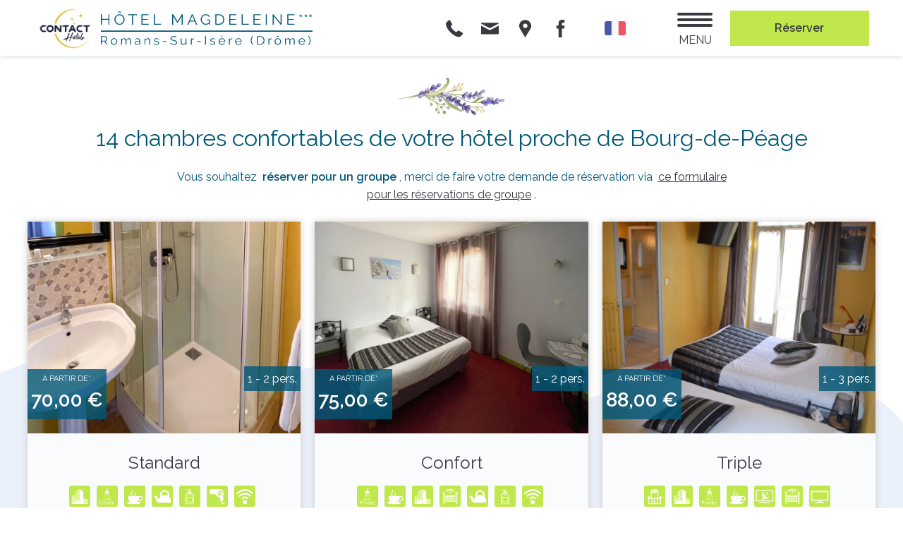

--- FILE ---
content_type: text/html; charset=UTF-8
request_url: https://magdeleine-hotel.fr/fra/room_categories
body_size: 26249
content:
<!DOCTYPE html><html class="no-js" lang="fr">

<head>

	<meta http-equiv="Content-Type" content="text/html; charset=utf-8" />
	<meta name="viewport" content="width=device-width, initial-scale=1.0" />

	<link rel="dns-prefetch" href="//https://static-otelico.com">
	<link rel="preconnect" href="https://static-otelico.com" crossorigin />
	<link rel="dns-prefetch" href="//otelico-analytics.com/">

	

	
		<!-- Google tag (gtag.js) -->
		<script async src="https://www.googletagmanager.com/gtag/js?id=G-09M49Q55TM"></script>
		<script>
			window.dataLayer = window.dataLayer || [];

			function gtag() {
				dataLayer.push(arguments);
			}
			gtag('js', new Date());

			gtag('config', 'G-09M49Q55TM');
		</script>

	
	
	
	
	<title>
	Hébergement à Romans-sur-Isère | Hotel Magdeleine </title>

	<meta name="description" content="Réservez une chambre en centre ville de Romans-sur-Isère à l'Hôtel Magdeleine. Hébergement de qualité à petit prix, forfait soirée étapes et chambres familiales. " />



	<meta name="google-site-verification" content="bJmV7W8Stl3_0NcbnLolNbdYKczR7LQjxuaKGBbUB50" />

<script type="application/ld+json">
	{"@context":"http:\/\/schema.org","@type":"Hotel","name":"H\u00f4tel Magdeleine","description":"","address":{"@type":"PostalAddress","addressCountry":"France","addressLocality":"Romans sur Is\u00e8re","postalCode":"26100","streetAddress":"31 rue Pierre Semard  "},"telephone":"0475023353","email":"contact@magdeleine-hotel.fr","image":"\/cache\/magdeleine_romans\/Aquarelle-hotel-Magdeleine-3-etoiles.jpg","starRating":{"@type":"Rating","ratingValue":"3"}}</script>



<link rel="alternate" hreflang="fr" href="https://magdeleine-hotel.fr/fra/room_categories" /><link rel="alternate" hreflang="en" href="https://magdeleine-hotel.fr/eng/room_categories" />
	
	<link rel="icon" href="/Themes/magdeleine_romans/favicon.png " type="image/x-icon">

	
<link rel="stylesheet" type="text/css" href="/min-css?f=/foundation/foundation,/Layouts/contact/css/contact,modules/room_categories/roomCategoryImageCarousel,modules/room_categories/roomCategoryFilter,modules/conditions/conditions,/Themes/magdeleine_romans/css/app"/><link rel="stylesheet" type="text/css" href="/min-css?f=jConfirm/jquery.confirm,widgets/languageSelector,widgets/serviceIcons,widgets/widgetCarousel,widgets/carouselTag,/js/plugins/owlCarousel/assets/owl.carousel.min,/js/plugins/owlCarousel/assets/owl.theme.default.min,/js/plugins/fancybox3/jquery.fancybox.min" media="print" onload="this.media=&quot;all&quot;"/>

<link rel="stylesheet" href="https://unpkg.com/leaflet@1.4.0/dist/leaflet.css" media="print" onload="this.media='all'">


	
	


	
</head>

<body  class="desktop lang_fra mod__room_categories mod__index">

	
	<header>

	<div class="row full-width" ><div class="columns small-12 medium-5 " id="brand" ><div class="title"><a href="/"><img src="https://static-otelico.com/img/hotel-chain-logos/contact-hotel-logo.png" alt="Hôtel Magdeleine" class="logo--chain"/><img src="https://static-otelico.com/Themes/magdeleine_romans/img/logo-hotel-magdeleine-3-stars.svg" alt="Hôtel Magdeleine" class="logo--hotel"/></a></div></div><div class="columns small-6 medium-3 large-3  show-for-medium-up" >
<ul id="contact_links">
            <li class="container_telephone">
            <a href="tel:0475023353" title="0475023353" class="has-tooltip">
                <svg xmlns="http://www.w3.org/2000/svg" xmlns:xlink="http://www.w3.org/1999/xlink" style="isolation:isolate" viewBox="0 0 80 79" width="80" height="79"><defs><clipPath id="_clipPath_37GMU9yPnDFUCSFq8xgvRlDn7DG5kcid"><rect width="80" height="79"/></clipPath></defs><g clip-path="url(#_clipPath_37GMU9yPnDFUCSFq8xgvRlDn7DG5kcid)"><path d=" M 76.837 64.7 L 65.837 75.6 C 65.337 76.1 64.738 76.6 63.937 77 C 63.137 77.4 62.337 77.6 61.637 77.7 C 61.537 77.7 61.437 77.7 61.137 77.7 C 60.837 77.7 60.537 77.7 60.037 77.7 C 59.037 77.7 57.337 77.5 54.938 77.2 C 52.538 76.9 49.738 76 46.338 74.6 C 42.938 73.2 39.138 71.1 34.838 68.3 C 30.538 65.5 26.038 61.7 21.138 56.8 C 17.338 53 14.138 49.4 11.538 45.9 C 9.038 42.4 6.938 39.2 5.438 36.3 C 3.938 33.4 2.738 30.7 1.938 28.3 C 1.137 25.9 0.637 23.9 0.337 22.1 C 0.037 20.4 -0.062 19 0.037 18 C 0.137 17 0.137 16.5 0.137 16.4 C 0.238 15.6 0.537 14.9 0.837 14.1 C 1.237 13.3 1.737 12.7 2.237 12.2 L 13.237 1.2 C 14.037 0.4 14.837 0 15.837 0 C 16.538 0 17.137 0.2 17.737 0.6 C 18.237 1 18.737 1.5 19.137 2.1 L 27.938 18.8 C 28.438 19.7 28.538 20.6 28.338 21.7 C 28.137 22.7 27.637 23.6 26.938 24.3 L 22.938 28.3 C 22.838 28.4 22.737 28.6 22.638 28.8 C 22.538 29 22.538 29.3 22.538 29.4 C 22.738 30.6 23.238 31.9 24.038 33.4 C 24.738 34.7 25.738 36.3 27.038 38.2 C 28.438 40.1 30.338 42.3 32.838 44.7 C 35.338 47.2 37.538 49.2 39.438 50.6 C 41.338 52 42.938 53 44.238 53.7 C 45.537 54.4 46.537 54.8 47.238 54.9 L 48.238 55.1 C 48.337 55.1 48.537 55.1 48.738 55 C 48.938 54.9 49.138 54.8 49.238 54.7 L 53.938 49.9 C 54.938 49 56.037 48.6 57.438 48.6 C 58.338 48.6 59.138 48.8 59.638 49.1 L 59.738 49.1 L 75.638 58.5 C 76.838 59.2 77.438 60.1 77.738 61.2 C 78.137 62.7 77.737 63.8 76.837 64.7 Z " /></g></svg>            </a>
        </li>
    


    <li class="container_email">
        <a href="/fra/contact" title="Contactez nous" class="has-tooltip"><svg xmlns="http://www.w3.org/2000/svg" xmlns:xlink="http://www.w3.org/1999/xlink" style="isolation:isolate" viewBox="0 0 125 125" width="125" height="125"><defs><clipPath id="_clipPath_7u4rwWsakoffTe2MZPjbLvnqJcMemm26"><rect width="125" height="125"/></clipPath></defs><g clip-path="url(#_clipPath_7u4rwWsakoffTe2MZPjbLvnqJcMemm26)"><path d=" M 2.29 21.026 L 121.21 21.026 C 127.527 21.026 124.21 26.869 120.894 28.606 C 117.419 30.343 69.883 55.928 68.146 56.875 C 66.409 57.823 64.04 58.297 61.829 58.297 C 59.618 58.297 57.249 57.823 55.512 56.875 C 53.617 55.928 6.081 30.501 2.606 28.606 L 2.606 28.606 C -0.71 26.869 -4.027 21.026 2.29 21.026 Z "/><path d=" M 125 95.883 C 125 98.884 121.052 102.674 118.051 102.674 L 5.449 102.674 C 2.448 102.674 -1.5 98.884 -1.5 95.883 L -1.5 44.241 C -1.5 42.978 -1.5 41.24 1.185 42.662 C 5.133 44.715 52.985 69.667 55.354 71.089 C 57.723 72.352 59.46 72.51 61.671 72.51 C 64.04 72.51 65.619 72.352 67.988 71.089 C 70.357 69.825 118.209 44.715 122.157 42.662 L 122.157 42.662 C 125 41.24 124.842 42.82 124.842 44.241 C 125 45.504 125 95.883 125 95.883 L 125 95.883 Z " /></g></svg></a>
    </li>


    <li class="container_location">

        <a href="/fra/directions" id="btn_find_us" title="Nous trouver" class="has-tooltip"><svg xmlns="http://www.w3.org/2000/svg" xmlns:xlink="http://www.w3.org/1999/xlink" style="isolation:isolate" viewBox="0 0 55 80" width="55" height="80"><defs><clipPath id="_clipPath_CayB94B7FVBA6yI3X6YsT5NGv01vLfdI"><rect width="55" height="80"/></clipPath></defs><g clip-path="url(#_clipPath_CayB94B7FVBA6yI3X6YsT5NGv01vLfdI)"><path d=" M 90.1 47.3 C 90.1 46.3 88.9 42.8 88.8 42.6 L 88.8 42.6 C 88.5 41.5 87.9 40.4 87.5 39.4 C 82.4 27.2 71.3 22.8 62.4 22.8 C 50.4 22.8 37.2 30.8 35.4 47.4 L 35.4 50.8 C 35.4 51 35.5 52.2 35.5 52.8 C 36.5 60.7 42.7 69.1 47.4 77 C 52.4 85.5 57.6 93.7 62.7 102.1 C 65.9 96.7 69 91.2 72.1 85.9 C 72.9 84.3 73.9 82.8 74.8 81.3 C 75.4 80.3 76.4 79.3 76.9 78.4 C 82 69.3 90.1 60 90.1 51 L 90.1 51 L 90.1 47.3 L 90.1 47.3 Z M 62.6 59.6 L 62.6 59.6 C 59.1 59.6 55.2 57.9 53.3 53 C 53 52.2 53 50.6 53 50.5 L 53 48.3 C 53 42.1 58.3 39.3 62.9 39.3 C 68.5 39.3 72.9 43.8 73 49.5 C 73 55.1 68.3 59.6 62.6 59.6 Z " fill="none"/><path d=" M 55 28.95 L 55 25.25 C 55 24.25 53.8 20.75 53.7 20.55 L 53.7 20.55 C 53.4 19.45 52.8 18.35 52.4 17.35 C 47.3 5.15 36.2 0.75 27.3 0.75 C 15.3 0.75 2.1 8.75 0.3 25.35 L 0.3 28.75 C 0.3 28.95 0.4 30.15 0.4 30.75 C 1.4 38.65 7.6 47.05 12.3 54.95 C 17.3 63.45 22.5 71.65 27.6 80.05 C 30.8 74.65 33.9 69.15 37 63.85 C 37.8 62.25 38.8 60.75 39.7 59.25 C 40.3 58.25 41.3 57.25 41.8 56.35 C 46.9 47.35 55 38.05 55 28.95 L 55 28.95 Z M 27.5 37.65 L 27.5 37.65 C 24 37.65 20.1 35.95 18.2 31.05 C 17.9 30.25 17.9 28.65 17.9 28.55 L 17.9 26.35 C 17.9 20.15 23.2 17.35 27.8 17.35 C 33.4 17.35 37.8 21.85 37.9 27.55 C 37.9 33.15 33.2 37.65 27.5 37.65 Z " /></g></svg></a>
    </li>

    
                    <li class="container_facebook">

                <a href="https://www.facebook.com/hotelmagdeleine/" target="blank"><svg version="1.1" id="Capa_1" xmlns="http://www.w3.org/2000/svg" x="0" y="0" viewBox="0 0 125.2 125.2" xml:space="preserve"><style>.st0{fill:none}</style><path class="st0" d="M.8-.4h124.7v124.7H.8z"/><path class="st0" d="M-337.5-238h800v600h-800z"/><path d="M91.7.3c0 .4-.1.8-.1 1.2v19.2c0 .9-.3 1.1-1.1 1.1H80c-1.2 0-2.4.2-3.5.4-2.2.4-3.8 2.2-3.9 4.7-.2 4.5-.1 9-.2 13.5 0 .8.5.7 1 .7h18.3c-.8 7.2-1.5 14.3-2.3 21.5h-17v62.3H49.1V62.5H33.6c0-.4-.1-.8-.1-1.1V42.1c0-.9.3-1.1 1.1-1.1h13.3c.9 0 1.2-.3 1.2-1.2 0-5.8 0-11.6.2-17.3.2-4.2 1-8.3 3-12.1 2.1-4.2 5.5-7 9.9-8.4 2.4-.8 5-1.1 7.6-1.6.4-.1.7-.2 1.1-.2 6.9.1 13.9.1 20.8.1z"/></svg></a>
            </li>
        
    
</ul></div><div class="columns small-3 medium-1  show-for-large-up" ><languagePicker></languagePicker><script src="/tags/languagePicker.tag" type="riot/tag"></script></div><div class="columns small-6 medium-2 large-1  container_show_menu" ><a class="toggle-overlay-navigation">
    <div>
        <div class="hamburger hamburger--collapse left-off-canvas-toggle" type="button">
            <span class="hamburger-box">
                <span class="hamburger-inner"></span>
            </span>
        </div>
        <span class="show-for-medium-up navigation-text">Menu</span>
    </div>
</a></div><div class="columns small-6 medium-2 large-2 " ><p class="container_btn_reservation">
<a href="/fra/reservations/reserve" id="btn_resa" class="button success radius" target="_blank" onclick="ga('send','event','reservations','Bouton tete de la page')" style="margin:0"><span>Réserver</span></a></p></div></div>

</header><!-- ./ header --><nav class="flyout-navigation" >
	<div class="nav-container">
		<p class="off-canvas__lang-selector"><a href="/fra/room_categories">
    <img src="/img/flags/flat/fr_FR.png" alt="Fra" style="width:30px; height: auto;"/></a>
<a href="/eng/room_categories">
    <img src="/img/flags/flat/en_EN.png" alt="Eng" style="width:30px; height: auto;"/></a>
</p>
		<ul class="menu_primary_navigation"><li class="home"><a href="/" title=""><svg version="1" xmlns="http://www.w3.org/2000/svg" width="266.67" height="266.67" viewBox="0 0 200 200"><path d="M93.3 15.2c-3.7 3.5-23 21.4-42.8 39.8-49 45.6-48.2 44.8-49 49.2L.9 108h4c4.9 0 .3 3.9 53-45.3C80.7 41.4 99.7 24 100.1 24c.4 0 18.9 17 41 37.7C195.4 112.6 190 108 195 108c3.4 0 4.1-.3 3.6-1.6-.3-.9-.6-2.6-.6-3.8 0-1.7-11-12.5-43.2-42.7l-49-45.7-5.7-5.4-6.8 6.4zM132.3 27.4l-2.8 2.5 2.8 2.8 2.7 2.8 14-.4 14-.3V47c0 14.2 1.2 18 5.9 18 1.7 0 3.1-.6 3.5-1.6.3-.9.6-9.9.6-20V25h-18.9c-18.7 0-19 0-21.8 2.4z"/><path d="M28.6 105.2c-1.4 1.9-1.6 7.8-1.6 44V191h27.4c23.6 0 27.7-.2 29-1.6 1.4-1.3 1.6-5.1 1.6-25.5V140h31v50h57v-41.8c0-39.3-.1-42-1.8-43.5-2.4-2.2-4.5-2.1-6.5.1-1.5 1.7-1.7 5.8-1.7 38.5V180h-38v-50H74v50H37v-36.8c0-34.5-.1-37-1.8-38.5-2.5-2.3-4.8-2.1-6.6.5z"/></svg>  Accueil</a></li><li class="active"><a href="/fra/room_categories" title="Chambres" class="active"><svg version="1" xmlns="http://www.w3.org/2000/svg" width="266.67" height="266.67" viewBox="0 0 200 200"><path d="M20.5 24.9C12.2 27 9.7 31.5 9.3 45.5 7.9 85.7 6.9 100.1 4.9 110c-2.4 11.6-2.9 30.3-1.5 53.3l.8 12.7h28.6l.6-3.1c.3-1.7.6-5.6.6-8.5V159h134v17h30v-32.3c-.1-26.7-.4-32.9-1.6-36.2-3.8-9.6-4.4-15.5-4.4-44 0-31.4-.3-33.1-7-37-3.4-2-5-2-82.5-2.2-43.4-.1-80.3.2-82 .6zM180 31.8c5.5 2.7 6.1 5.8 5.8 32.8l-.3 23.4-8.2-4.1c-6.7-3.2-8.4-4.5-8.9-6.7-2.3-10.5-3.9-12.9-9.7-15.1-4.2-1.6-26.1-2.4-35.5-1.3-10.1 1.2-13.1 3.5-16 12.1l-1.9 5.6h-9.7l-1.2-4.8c-3.1-12-5.6-13.1-29.9-13.1-22.9 0-24.9.6-29 8.7-1.4 2.8-2.5 5.6-2.5 6.3 0 2-4.7 6-11 9.3l-6 3.2V62.5c0-16.4.4-26.4 1.1-27.6 2.5-4.8 2.4-4.8 83.4-4.9 70.4 0 76.3.1 79.5 1.8zM84.9 69.5c1.1 1.1 2.2 3.6 2.3 5.5l.3 3.5-23.2.3L41 79v-3c0-4 1.6-6.9 4.3-8 1.2-.5 10.2-.8 19.9-.7 16.3.2 17.9.4 19.7 2.2zm73.1.1c1.1 1.1 2.3 3.7 2.7 5.7l.6 3.7H114v-3.1c0-3.9 1.6-6.8 4.3-7.9 1.2-.5 10.2-.8 19.9-.7 16.4.2 17.9.4 19.8 2.3zm12.4 18.3c7.2 2.9 13.9 8.9 17.2 15.2 2.7 5.4 5 17.5 4 21.3l-.6 2.6H9.8l.4-8.8c.5-10.1 2.7-15.8 8.3-22 4.1-4.6 11.8-8.8 18.5-10.1 2.5-.5 32.2-.9 66-.8l61.5.2 5.9 2.4zm20.6 47.6c.6.8.9 1.9.5 2.5-.4.7-29.3 1-91.1 1-87 0-90.4-.1-90.4-1.8 0-1 .3-2.2.7-2.5.3-.4 40.8-.7 89.8-.7 76.9 0 89.4.2 90.5 1.5zm0 23V170h-17v-3.9c0-2.1-.3-5.9-.6-8.5l-.7-4.6H28v4.7c0 2.7-.3 6.5-.6 8.5l-.7 3.8H10v-23h181v11.5z"/></svg>  Chambres</a></li><li><a href="/fra/promotions" title="Offres"><svg version="1" xmlns="http://www.w3.org/2000/svg" width="266.67" height="266.67" viewBox="0 0 200 200"><path d="M89.3 6.9c-4.7 3.4-9 5.8-10 5.5l-9.6-2c-4.2-.9-8.7-1.3-10-1-1.4.4-3.9 3.5-7.2 9.2-2.7 4.8-5.9 9-7 9.5-1.1.5-6 1.8-10.9 2.8-4.9 1.1-9.2 2.5-9.6 3.1-.4.7-1 4.2-1.4 7.9-1.5 14.4-1 13.6-10.1 20.2-4.6 3.3-8.6 6.7-8.9 7.5-.3.9.8 6.1 2.5 11.7l3.2 10.3-5.2 9c-2.8 4.9-5.1 9.8-5.1 10.7 0 .9 3.1 5.1 7 9.4 7.7 8.6 7.7 8.7 6 21.8-.5 3.9-.5 7.6 0 8.5.5.9 5.2 3.6 10.4 6l9.5 4.3 3.2 9.6c1.7 5.3 3.6 10.2 4.2 10.8.6.9 4.3 1.3 11.8 1.3h10.8l7.3 8c4.9 5.4 8 8 9.5 8 1.2 0 6.3-1.8 11.3-3.9l9-4 8.9 4c4.9 2.1 9.9 3.9 11.1 3.9 1.6 0 4.7-2.5 9.7-8l7.5-8h10.3c8.1 0 10.7-.3 11.9-1.6.9-.9 2.9-5.7 4.4-10.6l2.7-9.1 10.4-4.9 10.4-4.8-.7-11.8-.7-11.7 7.1-7.8c3.8-4.3 7-8.5 7-9.4 0-.8-2.3-5.6-5.2-10.6l-5.1-9 2.3-7.6c1.3-4.2 2.5-9.4 2.8-11.7l.4-4-8.5-6.2c-9.3-6.7-9.1-6.4-10.3-19.5-.4-5.1-1.2-8.1-2.3-9-.9-.8-5.4-2.2-10.1-3.2-4.7-.9-9.3-2.1-10.2-2.6-.9-.5-3.8-4.7-6.5-9.4-3.2-5.8-5.5-8.7-7-9.1-1.3-.3-5.8.1-10 1-4.3.9-8.6 1.8-9.5 2-1 .2-5.6-2.3-10.3-5.5C105.8 3.7 101 1 99.8 1c-1.3 0-6 2.7-10.5 5.9zm19.2 5.6c8.5 6.1 9.4 6.2 20 4 3.8-.8 7.7-1.5 8.6-1.5 1 0 3.5 3.2 6.2 7.8 2.4 4.3 5.2 8.4 6.1 9.2 1 .7 6.1 2.3 11.4 3.5l9.7 2.1 1.1 10.2c.6 5.5 1.6 10.8 2.3 11.6 1 1.2 14 11.1 15.8 12.1.2.1-1.1 4.5-2.8 9.9-1.8 6-2.7 10.5-2.3 11.9.4 1.2 2.7 5.7 5.1 10l4.5 7.7-6.2 6.8c-3.4 3.7-6.6 7.7-7.1 8.9-.4 1.2-.3 6.5.2 11.8.5 5.4.9 9.8.7 9.9-.2.1-4.1 1.9-8.8 4-4.7 2.1-9 4.3-9.7 4.8-.7.5-2.7 5.4-4.5 10.9l-3.2 9.9h-21.4l-6.3 6.5c-3.5 3.6-6.7 7.2-7.2 8-.6 1.1-2.4.6-9.3-2.6-4.7-2.1-9.9-3.9-11.4-3.9s-6.5 1.7-11.1 3.8l-8.3 3.8-7.5-7.8-7.6-7.8H44.4l-2.8-8.8c-1.5-4.8-3.4-9.6-4.1-10.7-.7-1.1-5.3-3.8-10.3-6l-9.1-4 .6-10.7c.7-12.1.8-11.8-7.7-21.1l-5.1-5.6 4.5-8.4c5.4-9.9 5.6-12.2 2-23-1.4-4.3-2.4-8-2.3-8.1.2-.2 3.9-2.8 8.1-5.9 4.2-3.1 8-6.2 8.4-6.9.4-.6 1.2-5.6 1.8-11.2l1.1-10.1 9.7-2.1c5.3-1.1 10.4-2.6 11.2-3.3.9-.7 3.7-5 6.3-9.5l4.8-8.2 8 1.7c12.6 2.7 13.3 2.6 21.6-3.5 4.1-3 7.9-5.5 8.6-5.5.6-.1 4.6 2.4 8.8 5.4z"/><path d="M66.3 52.4C56 55.8 52.1 61.8 52 74.2c0 9.2 1 12.1 5.8 17.1 7.8 8.1 24.4 9.1 34.7 2.2l3.7-2.6-5.5 7.8C74.9 121.4 67 133.1 67 134c0 1 12.4 7 14.4 7 .6-.1 4.9-5.7 9.5-12.5 4.6-6.9 8.5-12.5 8.5-12.5.1 0 0 3.4-.2 7.6-.5 8.7 1.3 14.6 5.6 18.7 8.4 8 27.5 8.8 35.9 1.4 5.3-4.6 7.3-9.8 7.3-18.7 0-16.3-8.9-23.8-27.1-22.8-5.5.3-8.7 1.1-11.3 2.6-2.1 1.2-3.4 1.6-3 1 .4-.7 6.6-9.8 13.7-20.1 7.1-10.4 12.8-19 12.6-19.1-.7-.6-14.2-6.6-14.9-6.6-.3 0-4.3 5.4-8.9 12-4.5 6.6-8.3 12-8.4 12-.1 0-.1-3.3.1-7.4.6-11.7-2.7-18.4-11.2-22.8-5.1-2.7-17.2-3.4-23.3-1.4zm14.1 14.7c2.2 1.8 2.6 2.8 2.6 7.4 0 7.6-4 11-9.7 8.3-5.4-2.6-5.6-13.8-.3-16.5 3.4-1.7 4.3-1.6 7.4.8zm47.7 50.8c2 1.6 2.4 2.8 2.3 7.4 0 3-.6 6.2-1.3 7.1-1.8 2.1-7.9 2.1-10.3-.1-2.6-2.4-2.5-11.6.2-14.3 2.5-2.5 6.1-2.6 9.1-.1z"/></svg>  Offres</a></li><li><a href="/fra/images" title="Galerie"><svg version="1" xmlns="http://www.w3.org/2000/svg" width="266.67" height="266.67" viewBox="0 0 200 200"><path d="M71.6 28.2c-.8 1.3-3.6 6.7-6.2 12L60.5 50H48v-8.4c0-6.7-.3-8.5-1.6-9-.9-.3-8.2-.6-16.4-.6-18.1 0-18-.1-18 10.6V50H8.8c-1.8 0-3.9.4-4.6.8-1 .7-1.2 13.7-1 61.8l.3 60.9h193l.3-61.3c.1-33.6.1-61.3 0-61.4-.2-.1-13.1-.5-28.8-.8l-28.5-.5-6-11.5-6-11.5-27.2-.3-27.2-.2-1.5 2.2zm55.2 13.5l4.3 8.3H69l4.2-8.5 4.3-8.5 22.5.2 22.5.3 4.3 8.2zM41 45v5H20V40h21v5zm149 67v55H10V57h180v55z"/><path d="M92.2 70.1a42.3 42.3 0 0 0-22.3 11.8c-24.7 24.8-11.3 66.4 23.5 72.4 27.9 4.8 53.2-20.2 48.9-48.4-3.8-24.1-26-40-50.1-35.8zm19.7 5.5c15.9 5.1 26.4 19.8 26.5 36.9 0 7-.4 9-3.1 14.7-5.8 12.3-15.9 20.3-29.1 22.8-20.1 4-40.3-10.7-44.3-32.2-1-5.7-1-7.6.5-13.5 5.6-22.9 27.7-35.7 49.5-28.7z"/><path d="M99.1 88.4c-1.7 2-.6 3.6 2.5 3.6 3.3 0 9.3 2.6 12.2 5.3 2.9 2.7 6.2 8.9 6.2 11.6 0 4.4 3 7.1 4.3 3.8.7-1.9-.7-8.7-2.5-12.2-4.6-8.6-19.2-16.4-22.7-12.1z"/></svg>  Galerie</a></li><li><a href="/fra/activities" title="Activités"><svg xmlns="http://www.w3.org/2000/svg" viewBox="0 0 512.007 512.007"><path d="M503.473 494.937h-25.822a85.163 85.163 0 0034.355-68.267 85.18 85.18 0 00-117.009-79.163l-56.653-108.57h45.662c4.713 0 8.533-3.82 8.533-8.533s-3.82-8.533-8.533-8.533h-45.662a17.068 17.068 0 00-15.13 24.968l13.687 26.231H176.288l-9.958-17.067h21.41c4.713 0 8.533-3.82 8.533-8.533s-3.82-8.533-8.533-8.533h-59.733c-4.713 0-8.533 3.82-8.533 8.533s3.82 8.533 8.533 8.533h18.569l14.797 25.361-42.803 66.714c-39.73-16.867-85.798-1.379-107.268 36.065-21.47 37.444-11.566 85.026 23.061 110.794H8.54c-4.713 0-8.533 3.82-8.533 8.533s3.82 8.533 8.533 8.533h494.933c4.713 0 8.533-3.82 8.533-8.533s-3.82-8.533-8.533-8.533zm-169.284-204.8l-67.413 104.218a33.958 33.958 0 00-18.773-.853c-.427.102-.802.307-1.22.427l-60.544-103.791h147.95zm-69.853 151.42a17.067 17.067 0 01-22.913-23.779l.026-.009a16.933 16.933 0 0110.547-7.68 17.203 17.203 0 014.011-.486 17.066 17.066 0 018.329 31.954zm-93.304-143.638l61.013 104.585a30.972 30.972 0 00-8.934 15.633h-52.907a85.334 85.334 0 00-36.693-61.807l37.521-58.411zm-46.729 72.79a68.27 68.27 0 0128.715 47.428H93.873l30.43-47.428zM81.062 494.398c-35.816-2.248-63.776-31.843-63.989-67.728.042-37.685 30.582-68.224 68.267-68.267a67.635 67.635 0 0123.799 4.369l-29.585 46.08a17.069 17.069 0 00-.696 17.396 17.064 17.064 0 0014.929 8.955h59.23c-4.697 35.578-36.139 61.444-71.955 59.195zm55.256.539a85.221 85.221 0 0033.92-59.733h52.77c3.862 15.043 17.408 25.571 32.939 25.6a34.611 34.611 0 008.064-.964 33.896 33.896 0 0017.067-56.175l68.651-106.095 30.165 57.822a85.094 85.094 0 00-4.199 139.545H136.318zm290.355 0c-37.703 0-68.267-30.564-68.267-68.267a68.198 68.198 0 0129.397-56.047l31.3 59.998a8.538 8.538 0 0015.138-7.902l-31.3-59.972a67.642 67.642 0 0123.731-4.343c37.703 0 68.267 30.564 68.267 68.267s-30.563 68.266-68.266 68.266zM110.94 170.67c32.99 0 59.733-26.744 59.733-59.733S143.93 51.203 110.94 51.203s-59.733 26.744-59.733 59.733c.042 32.973 26.761 59.692 59.733 59.734zm0-102.4c23.564 0 42.667 19.103 42.667 42.667s-19.103 42.667-42.667 42.667-42.667-19.103-42.667-42.667c.029-23.553 19.115-42.639 42.667-42.667zM110.94 34.137a8.533 8.533 0 008.533-8.533V8.537c0-4.713-3.82-8.533-8.533-8.533s-8.533 3.82-8.533 8.533v17.067a8.533 8.533 0 008.533 8.533zM60.875 41.305a8.534 8.534 0 1014.78-8.533l-8.533-14.788a8.532 8.532 0 00-11.628-3.074 8.533 8.533 0 00-3.151 11.608l8.532 14.787zM17.986 67.127l14.788 8.533a8.534 8.534 0 008.534-14.779L26.52 52.347a8.534 8.534 0 00-8.534 14.78zM8.54 119.47h17.067a8.533 8.533 0 000-17.066H8.54c-4.713 0-8.533 3.82-8.533 8.533s3.82 8.533 8.533 8.533zM41.341 146.176a8.533 8.533 0 00-8.566.038l-14.788 8.533a8.533 8.533 0 108.533 14.779l14.788-8.533a8.533 8.533 0 00.033-14.817zM59.731 208.206a8.533 8.533 0 007.399-4.316l8.533-14.788a8.534 8.534 0 00-14.779-8.534l-8.533 14.788a8.533 8.533 0 007.38 12.85zM102.407 196.27v17.067a8.533 8.533 0 0017.066 0V196.27c0-4.713-3.82-8.533-8.533-8.533s-8.533 3.82-8.533 8.533zM160.997 180.569a8.533 8.533 0 10-14.78 8.534l8.533 14.788a8.533 8.533 0 1014.779-8.533l-8.532-14.789zM189.105 146.214a8.534 8.534 0 00-8.534 14.779l14.788 8.533a8.456 8.456 0 004.267 1.143 8.532 8.532 0 004.266-15.924l-14.787-8.531zM187.74 110.937a8.533 8.533 0 008.533 8.533h17.067a8.533 8.533 0 000-17.066h-17.067a8.533 8.533 0 00-8.533 8.533zM180.54 75.698a8.533 8.533 0 008.566-.038l14.788-8.533a8.533 8.533 0 10-8.533-14.779l-14.788 8.533a8.533 8.533 0 00-.033 14.817zM153.607 45.571a8.531 8.531 0 007.398-4.267l8.533-14.788a8.533 8.533 0 10-14.779-8.533l-8.533 14.788a8.534 8.534 0 007.381 12.8z"/></svg>  Activités</a></li><li><a href="/fra/directions" title="Accès"><svg version="1" xmlns="http://www.w3.org/2000/svg" width="266.67" height="266.67" viewBox="0 0 200 200"><path d="M88 3c-1.4.5-5.6 1.7-9.4 2.6-17 4.2-30.4 14.6-38.3 29.9-6.3 12.2-7.7 18.5-7.7 36-.1 14.6 0 15.3 3.3 24 6.2 17 22.2 46.2 39.4 72 19.5 29.2 22.4 32.3 27.6 29.6 3.6-2 28.5-38.7 41.1-60.6 8.1-14.1 17.1-32.8 20.6-43 2.2-6.5 2.9-10.3 3.2-19.7.5-14.8-1.3-23.9-7.3-36.3-11-22.8-30.7-34.3-59.5-35.1-5.8-.1-11.6.1-13 .6zm29.4 11.5c12 3 18.9 6.9 26.1 14.8 10 11 14.9 24.7 14.9 41.7.1 8.9-.3 11.7-2.7 18.5-3.9 11.5-14 31.8-24.7 49.6-10.3 17.2-29.7 45.9-30.9 45.9-1 0-12.9-16.9-22.3-31.5C61.4 128.1 46.3 98.3 42.9 85c-2-7.8-2.1-9.4-1.1-19.6 2.8-28.2 16.8-45.1 42.7-51.5 10.2-2.6 21.1-2.3 32.9.6z"/><path d="M92 24c-6.4 1.4-14.2 5.5-18.9 10-19.3 18.7-14.3 51.4 9.7 63.2 6.2 3.1 7.3 3.3 17.2 3.3 9.2 0 11.2-.3 16-2.6 8.5-4.1 14.4-9.9 18.7-18.7 3.6-7.1 3.8-8.1 3.7-16.6-.1-13.7-4.8-23.6-15-31.5-8.2-6.2-21.2-9.2-31.4-7.1zm18.4 11c6.2 2.4 12.5 8 15.8 14.2 3.4 6.4 3.3 19.4-.2 26.1-2.8 5.6-8 10.6-14.2 13.8-6.6 3.4-16.5 3.3-24-.4C64.1 77 65.9 43.3 90.7 34.4c5.5-1.9 13.4-1.7 19.7.6z"/></svg>  Accès</a></li><li><a href="/fra/contact" title="Contact"><svg version="1" xmlns="http://www.w3.org/2000/svg" width="512" height="512" viewbox="0 0 512 512"><g ><path d="M1 86v340h510V86H1zm255 185.8L39.78 107.25h432.44L256 271.81zM22.25 404.75V120.66l152.87 116.35-90.45 102.66 2.66 2.66 104.79-92.44L256 298.5l63.88-48.6 104.8 92.43 2.65-2.66-90.45-102.8 152.87-116.2v284.08H22.25z"/></g></svg>  Contact</a></li></ul>
		<section class="flyout-hotel-details">

			<p class="flyout-contact-logo">
				<img src="/Themes/magdeleine_romans/img/contact_hotels_flyout_address_logo.png" alt="contact hotels flyout address logo"/>			</p>

			<div itemscope itemtype="http://schema.org/LocalBusiness">

	<address>

					<strong>
				Hôtel Magdeleine&nbsp;<sup>&#9733;&#9733;&#9733;</sup>			</strong>
		
		<div itemprop="address" itemscope itemtype="http://schema.org/PostalAddress">
						<a href="/fra/directions" class="address">
				<span itemprop="streetAddress" class="street_address">31 rue Pierre Semard </span>								<span itemprop="postalCode" class="post_code">26100</span>				<span itemprop="addressLocality" class="city">Romans sur Isère</span>				<span itemprop="country-name" class="country">France</span>			</a>

			
			
			
		</div>

		
	</address>
</div>
			<p class="flyout-contact-details">
									<a href="tel:0475023353"> 0475023353</a><br />
													<span class="mail">contact (at) magdeleine-hotel (dot) fr</span>
							</p>

			<div class="social_media_links">
									<a href="https://www.facebook.com/hotelmagdeleine/" target="_blank">
						<?xml version="1.0" encoding="iso-8859-1"?><!DOCTYPE svg PUBLIC "-//W3C//DTD SVG 1.1//EN" "http://www.w3.org/Graphics/SVG/1.1/DTD/svg11.dtd"><svg version="1.1" id="Capa_1" xmlns="http://www.w3.org/2000/svg" xmlns:xlink="http://www.w3.org/1999/xlink" x="0px" y="0px" width="90px" height="90px" viewBox="0 0 90 90" style="enable-background:new 0 0 90 90" xml:space="preserve"><g><path id="Facebook__x28_alt_x29_" d="M90,15.001C90,7.119,82.884,0,75,0H15C7.116,0,0,7.119,0,15.001v59.998 C0,82.881,7.116,90,15.001,90H45V56H34V41h11v-5.844C45,25.077,52.568,16,61.875,16H74v15H61.875C60.548,31,59,32.611,59,35.024V41 h15v15H59v34h16c7.884,0,15-7.119,15-15.001V15.001z"/></g></svg> 					</a>
				
							</div>
		</section>

	</div>

</nav><main>

	
	<div class="row " ><div class="columns small-12 medium-12 medium-centered " id="primary_content" role="main" ><div id="user_content"><h1>
	14 chambres confortables de votre hôtel proche de Bourg-de-Péage</h1>
<div class="mod__introduction">
	<p style="text-align:center"><font style="vertical-align: inherit;"><font style="vertical-align: inherit;">Vous souhaitez&nbsp; </font></font><strong><font style="vertical-align: inherit;"><font style="vertical-align: inherit;">r&eacute;server pour un groupe</font></font></strong><font style="vertical-align: inherit;"><font style="vertical-align: inherit;"> , merci de faire votre demande de r&eacute;servation via&nbsp; </font></font><a href="/fra/reservations/group_reservations"><font style="vertical-align: inherit;"><font style="vertical-align: inherit;">ce formulaire pour les r&eacute;servations de groupe</font></font></a><font style="vertical-align: inherit;"><font style="vertical-align: inherit;"> .</font></font></p>
</div>



<ul id="room_categories">

	
		<li class="group room_category_panel"  data-position="1" data-price="70" data-capacity="2" data-type_accommodation="room" data-property="">

			
				<div class="room_category_image_container">
					<a href="/room_categories/view/1/standard">

					<img src="https://static-otelico.com/cache/magdeleine_romans/c400/Ch1sdb2.jpg"
					srcset="
					https://static-otelico.com/cache/magdeleine_romans/c600/Ch1sdb2.jpg 600w,
					https://static-otelico.com/cache/magdeleine_romans/c800/Ch1sdb2.jpg 800w,
					https://static-otelico.com/cache/magdeleine_romans/c1000/Ch1sdb2.jpg 1000w,

					"
					 class="room_category_image">

					
					</a>

					
						<span class="room_category__max_capacity">
							1 - 2							pers.</span>

					
					
					
					<p class="room_categories__price_from has-tooltip" title="Prix indicatif, hors promotions et saisonnalité">

				A partir de*
					<span class="room_categories__price">
						70,00 €					</span>

			</p>
		


				</div>

						<div class="room_category_description">

				<h3>
					<a href="/fra/room_categories/view/1/standard">Standard</a>				</h3>
								
					<ul class="room_category_services">

													<li class="service">
								<span class="room_category_service_vue_ville has-tooltip" title="Vue sur la ville">
									 <!DOCTYPE svg PUBLIC "-//W3C//DTD SVG 1.1//EN" "http://www.w3.org/Graphics/SVG/1.1/DTD/svg11.dtd"><svg version="1.1" id="Layer_1" xmlns="http://www.w3.org/2000/svg" xmlns:xlink="http://www.w3.org/1999/xlink" x="0px" y="0px" width="64px" height="64px" viewBox="0 0 64 64" enable-background="new 0 0 64 64" xml:space="preserve"><g id="Layer_2" display="none"><rect x="1.5" y="7.667" display="inline" fill="#3A0303" width="61" height="52.298"/></g><g display="none"><path display="inline" fill="#FFFFFF" d="M6.495,45.243c0.148,0.013,0.582,0.043,1.186,0.043c1.537,0,4.16-0.209,6.016-1.371 c1.471,0.922,3.41,1.244,4.926,1.334c0.013,0.001,0.025,0.006,0.039,0.007c0.148,0.012,0.582,0.042,1.187,0.042 c1.536,0,4.16-0.209,6.015-1.371c1.855,1.162,4.479,1.371,6.016,1.371c0.604,0,1.037-0.029,1.187-0.042 c0.03-0.002,0.057-0.013,0.087-0.017c1.51-0.092,3.422-0.418,4.879-1.33c1.473,0.923,3.413,1.244,4.93,1.334 c0.012,0,0.022,0.005,0.034,0.006c0.149,0.012,0.584,0.042,1.188,0.042c1.535,0,4.158-0.209,6.014-1.371 c1.854,1.162,4.477,1.371,6.014,1.371c0.604,0,1.039-0.029,1.188-0.042c0.825-0.065,1.44-0.788,1.376-1.614 c-0.064-0.827-0.777-1.446-1.614-1.376c-1.459,0.114-4.81-0.031-5.817-1.225c-0.029-0.033-0.063-0.059-0.094-0.09 c-0.029-0.027-0.052-0.06-0.082-0.086c-0.008-0.006-0.015-0.009-0.021-0.014c-0.044-0.036-0.092-0.064-0.137-0.094 c-0.039-0.023-0.074-0.053-0.114-0.073c-0.041-0.022-0.085-0.036-0.128-0.054c-0.049-0.02-0.096-0.042-0.146-0.057 c-0.037-0.012-0.076-0.017-0.115-0.024c-0.057-0.013-0.111-0.025-0.168-0.03c-0.039-0.004-0.08-0.001-0.119-0.001 c-0.057-0.001-0.111-0.003-0.168,0.002c-0.041,0.004-0.082,0.015-0.123,0.022c-0.053,0.01-0.107,0.017-0.159,0.033 c-0.039,0.012-0.076,0.029-0.114,0.045c-0.053,0.021-0.105,0.039-0.157,0.066c-0.034,0.018-0.065,0.042-0.098,0.063 c-0.052,0.033-0.103,0.064-0.152,0.104c-0.006,0.006-0.013,0.008-0.02,0.014c-0.03,0.025-0.054,0.056-0.081,0.084 c-0.032,0.03-0.066,0.058-0.096,0.092c-0.633,0.748-2.277,1.109-3.849,1.217c-0.069-0.004-0.137-0.01-0.207-0.004 c-0.353,0.027-0.819,0.039-1.331,0.025c-0.039-0.002-0.08-0.002-0.121-0.004c-1.597-0.056-3.621-0.363-4.369-1.246 c-0.027-0.033-0.061-0.058-0.09-0.088c-0.029-0.029-0.054-0.062-0.084-0.088c-0.007-0.005-0.015-0.009-0.021-0.014 c-0.046-0.038-0.095-0.068-0.144-0.1c-0.037-0.022-0.07-0.047-0.106-0.067c-0.044-0.022-0.091-0.039-0.136-0.058 c-0.047-0.019-0.092-0.041-0.139-0.055c-0.039-0.011-0.078-0.016-0.117-0.025c-0.056-0.01-0.11-0.024-0.168-0.029 c-0.037-0.003-0.074-0.001-0.111-0.001c-0.059-0.001-0.116-0.004-0.174,0.002c-0.039,0.004-0.078,0.014-0.116,0.021 c-0.056,0.01-0.112,0.019-0.167,0.035c-0.038,0.012-0.074,0.029-0.111,0.043c-0.054,0.021-0.107,0.04-0.158,0.067 c-0.035,0.019-0.066,0.042-0.1,0.063c-0.051,0.031-0.104,0.063-0.15,0.103c-0.007,0.005-0.014,0.008-0.02,0.013 c-0.03,0.025-0.053,0.055-0.079,0.082c-0.032,0.032-0.067,0.059-0.097,0.094c-0.916,1.084-3.957,1.369-5.82,1.224 c-0.092-0.009-0.182-0.005-0.27,0.005c-1.553-0.114-3.163-0.475-3.786-1.212c-0.029-0.034-0.064-0.062-0.095-0.093 c-0.028-0.027-0.051-0.059-0.082-0.084c-0.007-0.006-0.014-0.01-0.021-0.015c-0.043-0.034-0.088-0.062-0.133-0.092 c-0.04-0.026-0.078-0.054-0.12-0.076c-0.037-0.019-0.076-0.032-0.114-0.048c-0.053-0.021-0.106-0.047-0.161-0.063 c-0.03-0.01-0.061-0.013-0.092-0.02c-0.064-0.014-0.127-0.029-0.192-0.035c-0.03-0.003-0.061,0-0.091-0.001 c-0.065-0.002-0.13-0.004-0.194,0.002c-0.035,0.003-0.069,0.013-0.104,0.019c-0.06,0.011-0.12,0.02-0.178,0.037 c-0.035,0.012-0.069,0.027-0.104,0.041c-0.056,0.021-0.113,0.041-0.167,0.07c-0.033,0.018-0.063,0.041-0.095,0.061 c-0.052,0.033-0.104,0.064-0.153,0.104c-0.006,0.005-0.014,0.009-0.02,0.015c-0.031,0.026-0.055,0.058-0.084,0.086 c-0.03,0.031-0.064,0.057-0.092,0.09c-0.636,0.751-2.292,1.111-3.87,1.219c-0.062-0.004-0.123-0.01-0.187-0.006 c-0.441,0.035-0.95,0.043-1.479,0.023c-0.064-0.002-0.127-0.004-0.192-0.009c-1.657-0.079-3.477-0.444-4.149-1.239 c-0.029-0.035-0.064-0.061-0.096-0.093c-0.028-0.026-0.051-0.058-0.081-0.084c-0.006-0.005-0.014-0.009-0.02-0.014 c-0.045-0.037-0.093-0.065-0.141-0.097c-0.037-0.024-0.072-0.051-0.111-0.07c-0.042-0.021-0.087-0.038-0.131-0.057 c-0.047-0.019-0.094-0.041-0.142-0.055c-0.039-0.011-0.078-0.016-0.118-0.023c-0.055-0.012-0.11-0.025-0.166-0.03 c-0.039-0.004-0.078-0.001-0.117-0.001c-0.057-0.001-0.113-0.003-0.17,0.002c-0.04,0.004-0.079,0.014-0.118,0.021 c-0.055,0.01-0.11,0.018-0.164,0.033c-0.037,0.012-0.073,0.029-0.11,0.043c-0.055,0.021-0.109,0.041-0.162,0.069 c-0.033,0.017-0.062,0.04-0.094,0.06c-0.053,0.033-0.106,0.066-0.155,0.107c-0.006,0.005-0.013,0.008-0.019,0.014 c-0.029,0.024-0.051,0.053-0.078,0.08c-0.033,0.032-0.068,0.061-0.099,0.096c-0.916,1.082-3.959,1.369-5.82,1.223 c-0.816-0.063-1.548,0.553-1.611,1.379C5.054,44.457,5.67,45.178,6.495,45.243z"/><path display="inline" fill="#FFFFFF" d="M6.345,17.478c1.866,0.562,5.245,1.952,6.373,3.283c0.021,0.025,0.047,0.042,0.069,0.065 c0.036,0.037,0.067,0.077,0.107,0.111c0.008,0.007,0.018,0.008,0.026,0.015c0.124,0.101,0.259,0.177,0.401,0.232 c0.029,0.011,0.06,0.021,0.09,0.029c0.147,0.046,0.297,0.078,0.448,0.078c0.001,0,0.002,0.001,0.003,0.001h0.001h0.001 c0.001,0,0.002-0.001,0.003-0.001c0.151,0,0.301-0.032,0.448-0.078c0.031-0.01,0.061-0.018,0.091-0.03 c0.141-0.055,0.277-0.131,0.401-0.232c0.008-0.006,0.018-0.008,0.026-0.015c0.039-0.033,0.069-0.071,0.103-0.107 c0.024-0.024,0.051-0.043,0.074-0.07c1.122-1.327,4.504-2.718,6.371-3.283c0.793-0.24,1.241-1.077,1.002-1.87 c-0.239-0.792-1.071-1.243-1.869-1.002c-0.491,0.148-4.254,1.325-6.65,3.159c-2.395-1.834-6.159-3.011-6.65-3.159 c-0.793-0.24-1.63,0.209-1.87,1.003C5.104,16.402,5.552,17.238,6.345,17.478z"/><path display="inline" fill="#FFFFFF" d="M24.512,23.606c-0.491,0.147-4.254,1.324-6.65,3.158c-2.395-1.834-6.159-3.011-6.65-3.158 c-0.794-0.24-1.63,0.209-1.87,1.002c-0.239,0.793,0.21,1.631,1.003,1.869c1.866,0.563,5.245,1.952,6.373,3.283 c0.021,0.025,0.047,0.042,0.069,0.064c0.036,0.037,0.067,0.078,0.107,0.111c0.008,0.008,0.018,0.008,0.026,0.016 c0.124,0.101,0.259,0.177,0.401,0.231c0.029,0.011,0.06,0.021,0.09,0.029c0.147,0.046,0.297,0.078,0.448,0.078 c0.001,0,0.002,0.001,0.003,0.001h0.001h0.001c0.001,0,0.002-0.001,0.003-0.001c0.151,0,0.301-0.032,0.448-0.078 c0.031-0.011,0.061-0.019,0.091-0.03c0.141-0.055,0.277-0.131,0.401-0.232c0.008-0.006,0.018-0.008,0.026-0.014 c0.039-0.033,0.069-0.072,0.103-0.107c0.024-0.024,0.051-0.043,0.074-0.07c1.122-1.327,4.504-2.718,6.371-3.283 c0.793-0.24,1.241-1.076,1.002-1.869C26.142,23.815,25.31,23.364,24.512,23.606z"/><path display="inline" fill="#FFFFFF" d="M57.16,49.259c-1.459,0.113-4.81-0.031-5.817-1.225c-0.029-0.033-0.063-0.06-0.095-0.09 c-0.028-0.028-0.052-0.06-0.083-0.086c-0.006-0.006-0.014-0.01-0.02-0.015c-0.045-0.037-0.094-0.065-0.141-0.096 c-0.037-0.024-0.072-0.052-0.11-0.071c-0.044-0.023-0.089-0.038-0.132-0.056c-0.047-0.02-0.094-0.041-0.142-0.056 c-0.038-0.012-0.079-0.016-0.118-0.024c-0.056-0.011-0.109-0.025-0.166-0.03c-0.039-0.004-0.078-0.001-0.117-0.001 c-0.057-0.001-0.112-0.003-0.168,0.002c-0.041,0.004-0.08,0.015-0.121,0.022c-0.055,0.01-0.108,0.018-0.162,0.033 c-0.038,0.012-0.073,0.029-0.11,0.043c-0.054,0.021-0.108,0.041-0.162,0.069c-0.032,0.019-0.063,0.041-0.095,0.062 c-0.053,0.033-0.105,0.064-0.154,0.104c-0.006,0.005-0.013,0.009-0.02,0.013c-0.03,0.026-0.053,0.057-0.081,0.084 c-0.032,0.031-0.066,0.059-0.097,0.092c-0.627,0.744-2.254,1.105-3.814,1.217c-0.079-0.006-0.159-0.01-0.24-0.003 c-0.348,0.026-0.806,0.038-1.311,0.026c-0.057-0.002-0.117-0.004-0.174-0.007c-1.592-0.057-3.594-0.366-4.336-1.243 c-0.028-0.033-0.063-0.06-0.092-0.09c-0.029-0.027-0.053-0.06-0.085-0.086c-0.006-0.005-0.013-0.008-0.02-0.014 c-0.048-0.039-0.097-0.07-0.148-0.102c-0.034-0.021-0.067-0.047-0.103-0.064c-0.047-0.023-0.096-0.041-0.143-0.061 c-0.043-0.018-0.087-0.039-0.131-0.052c-0.043-0.013-0.086-0.018-0.13-0.026c-0.052-0.01-0.103-0.023-0.155-0.028 c-0.041-0.004-0.084-0.001-0.127-0.002c-0.053-0.001-0.107-0.003-0.16,0.002c-0.043,0.004-0.086,0.015-0.127,0.022 c-0.053,0.01-0.104,0.018-0.156,0.032c-0.041,0.013-0.079,0.031-0.118,0.046c-0.052,0.021-0.103,0.038-0.152,0.064 c-0.036,0.02-0.067,0.044-0.103,0.066c-0.051,0.031-0.1,0.063-0.147,0.101c-0.006,0.005-0.014,0.008-0.021,0.014 c-0.029,0.025-0.053,0.056-0.079,0.083c-0.032,0.032-0.067,0.059-0.097,0.094c-0.916,1.082-3.957,1.368-5.82,1.223 c-0.088-0.008-0.174-0.002-0.26,0.006c-1.555-0.113-3.17-0.475-3.794-1.213c-0.029-0.035-0.064-0.061-0.096-0.092 c-0.028-0.027-0.051-0.059-0.081-0.084c-0.006-0.006-0.014-0.01-0.02-0.015c-0.044-0.036-0.091-0.065-0.138-0.095 c-0.038-0.025-0.075-0.053-0.114-0.073c-0.04-0.021-0.081-0.034-0.122-0.052c-0.05-0.021-0.1-0.044-0.152-0.059 c-0.033-0.01-0.067-0.015-0.1-0.021c-0.061-0.013-0.122-0.027-0.184-0.033c-0.031-0.003-0.062,0-0.093-0.001 c-0.064-0.002-0.129-0.004-0.193,0.002c-0.033,0.003-0.065,0.013-0.097,0.019c-0.062,0.01-0.124,0.02-0.185,0.037 c-0.033,0.011-0.064,0.025-0.097,0.039c-0.059,0.021-0.118,0.043-0.174,0.074c-0.031,0.016-0.059,0.037-0.089,0.057 c-0.054,0.033-0.108,0.066-0.158,0.107c-0.006,0.006-0.013,0.008-0.019,0.014c-0.031,0.025-0.055,0.058-0.083,0.086 c-0.031,0.031-0.064,0.056-0.093,0.09c-0.634,0.748-2.281,1.109-3.854,1.218c-0.067-0.004-0.134-0.011-0.202-0.005 c-0.442,0.035-0.953,0.043-1.483,0.023c-0.062-0.002-0.123-0.004-0.186-0.008c-1.658-0.08-3.479-0.443-4.151-1.238 c-0.029-0.034-0.063-0.061-0.094-0.092c-0.028-0.027-0.052-0.059-0.083-0.086c-0.007-0.006-0.014-0.009-0.021-0.015 c-0.042-0.035-0.088-0.062-0.132-0.091c-0.04-0.026-0.079-0.055-0.121-0.077c-0.037-0.021-0.077-0.033-0.116-0.049 c-0.052-0.022-0.104-0.046-0.159-0.063c-0.032-0.009-0.066-0.013-0.098-0.02c-0.061-0.015-0.123-0.028-0.185-0.033 c-0.033-0.003-0.066,0-0.099-0.001c-0.062-0.002-0.124-0.004-0.186,0.002c-0.037,0.004-0.073,0.014-0.109,0.02 c-0.058,0.011-0.116,0.02-0.173,0.037c-0.036,0.01-0.071,0.027-0.107,0.041c-0.055,0.021-0.111,0.041-0.164,0.07 c-0.033,0.018-0.063,0.04-0.094,0.061c-0.052,0.032-0.105,0.064-0.154,0.105c-0.006,0.005-0.013,0.008-0.019,0.014 c-0.03,0.024-0.052,0.055-0.079,0.082c-0.032,0.031-0.068,0.059-0.098,0.094c-0.916,1.084-3.959,1.371-5.82,1.224 c-0.816-0.067-1.548,0.553-1.611,1.379c-0.064,0.825,0.551,1.546,1.376,1.612c0.148,0.012,0.582,0.042,1.186,0.042 c1.537,0,4.16-0.21,6.016-1.371c1.471,0.922,3.41,1.243,4.926,1.334c0.013,0.001,0.025,0.006,0.039,0.007 c0.148,0.012,0.582,0.042,1.187,0.042c1.536,0,4.16-0.209,6.015-1.371c1.855,1.162,4.479,1.371,6.016,1.371 c0.604,0,1.037-0.028,1.187-0.042c0.03-0.002,0.058-0.012,0.087-0.016c1.51-0.094,3.422-0.418,4.879-1.332 c1.473,0.924,3.413,1.246,4.93,1.334c0.012,0.002,0.022,0.006,0.034,0.007c0.149,0.012,0.584,0.042,1.188,0.042 c1.535,0,4.158-0.209,6.014-1.371c1.854,1.162,4.477,1.371,6.014,1.371c0.604,0,1.039-0.029,1.188-0.042 c0.825-0.065,1.44-0.788,1.376-1.614C58.71,49.809,57.997,49.192,57.16,49.259z"/><path display="inline" fill="#FFFFFF" d="M57.16,56.259c-1.459,0.115-4.81-0.031-5.817-1.225c-0.029-0.033-0.063-0.06-0.095-0.09 c-0.028-0.028-0.052-0.06-0.081-0.086c-0.007-0.004-0.015-0.009-0.021-0.014c-0.046-0.037-0.093-0.066-0.142-0.097 c-0.037-0.024-0.072-0.052-0.11-0.071c-0.044-0.023-0.089-0.038-0.132-0.056c-0.047-0.02-0.094-0.041-0.142-0.056 c-0.04-0.012-0.081-0.017-0.12-0.024c-0.055-0.011-0.107-0.024-0.162-0.029c-0.043-0.004-0.084-0.001-0.125-0.001 c-0.055-0.001-0.107-0.003-0.162,0.002c-0.043,0.004-0.088,0.016-0.131,0.024c-0.051,0.009-0.102,0.016-0.15,0.03 c-0.042,0.013-0.081,0.031-0.121,0.047c-0.051,0.021-0.102,0.039-0.151,0.064c-0.034,0.018-0.067,0.043-0.101,0.064 c-0.051,0.031-0.102,0.063-0.149,0.102c-0.006,0.005-0.014,0.008-0.02,0.014c-0.031,0.026-0.054,0.058-0.082,0.086 c-0.031,0.03-0.066,0.057-0.095,0.092c-0.629,0.744-2.26,1.105-3.823,1.216c-0.077-0.005-0.154-0.011-0.233-0.003 c-0.351,0.027-0.813,0.039-1.322,0.025c-0.047-0.002-0.097-0.004-0.144-0.006c-1.595-0.056-3.608-0.363-4.354-1.244 c-0.028-0.035-0.063-0.061-0.094-0.091c-0.027-0.028-0.052-0.059-0.083-0.086c-0.006-0.005-0.013-0.008-0.019-0.013 c-0.049-0.04-0.102-0.072-0.153-0.105c-0.032-0.02-0.063-0.043-0.096-0.061c-0.05-0.026-0.103-0.045-0.153-0.064 c-0.04-0.017-0.079-0.035-0.119-0.048c-0.048-0.014-0.095-0.02-0.143-0.028c-0.049-0.01-0.096-0.021-0.143-0.026 c-0.045-0.004-0.09-0.001-0.136-0.002c-0.051,0-0.103-0.003-0.153,0.002c-0.043,0.004-0.086,0.016-0.131,0.024 c-0.051,0.008-0.102,0.017-0.152,0.031c-0.041,0.012-0.079,0.031-0.119,0.047c-0.051,0.021-0.104,0.038-0.152,0.064 c-0.035,0.02-0.068,0.043-0.102,0.064c-0.051,0.032-0.1,0.063-0.147,0.102c-0.006,0.005-0.014,0.008-0.021,0.014 c-0.029,0.026-0.053,0.057-0.08,0.083c-0.032,0.031-0.067,0.058-0.096,0.093c-0.916,1.084-3.957,1.369-5.82,1.224 c-0.094-0.009-0.186-0.005-0.275,0.005c-1.55-0.114-3.157-0.475-3.779-1.212c-0.029-0.035-0.064-0.062-0.096-0.093 c-0.028-0.026-0.051-0.058-0.081-0.084c-0.006-0.004-0.014-0.008-0.02-0.014c-0.044-0.035-0.091-0.063-0.137-0.094 c-0.038-0.025-0.075-0.052-0.115-0.073c-0.039-0.021-0.081-0.034-0.121-0.052c-0.051-0.021-0.101-0.044-0.153-0.059 c-0.033-0.01-0.068-0.015-0.102-0.021c-0.061-0.013-0.121-0.027-0.183-0.033c-0.033-0.003-0.066,0-0.098-0.001 c-0.063-0.002-0.125-0.004-0.188,0.003c-0.036,0.004-0.071,0.012-0.106,0.019c-0.059,0.01-0.118,0.019-0.175,0.036 c-0.036,0.011-0.07,0.027-0.106,0.041c-0.056,0.021-0.111,0.041-0.165,0.07c-0.033,0.018-0.064,0.04-0.096,0.061 c-0.052,0.033-0.104,0.064-0.152,0.104c-0.006,0.006-0.014,0.008-0.02,0.014c-0.032,0.027-0.056,0.06-0.085,0.088 c-0.03,0.031-0.063,0.056-0.091,0.089c-0.636,0.751-2.292,1.112-3.87,1.218c-0.062-0.003-0.123-0.01-0.187-0.006 c-0.44,0.035-0.949,0.043-1.477,0.023c-0.065-0.002-0.129-0.004-0.194-0.009c-1.657-0.079-3.477-0.444-4.149-1.239 c-0.029-0.033-0.063-0.06-0.095-0.09c-0.028-0.029-0.051-0.06-0.082-0.086c-0.007-0.005-0.014-0.009-0.021-0.014 c-0.044-0.036-0.091-0.064-0.137-0.094c-0.038-0.025-0.075-0.053-0.115-0.073c-0.041-0.022-0.084-0.036-0.126-0.054 c-0.049-0.021-0.097-0.043-0.147-0.057c-0.037-0.012-0.075-0.017-0.113-0.023c-0.057-0.012-0.113-0.025-0.171-0.031 c-0.037-0.003-0.074-0.001-0.111-0.001c-0.059-0.001-0.117-0.004-0.176,0.002c-0.038,0.004-0.075,0.015-0.113,0.021 c-0.057,0.01-0.114,0.019-0.17,0.035c-0.036,0.01-0.07,0.027-0.105,0.041c-0.056,0.021-0.112,0.041-0.166,0.069 c-0.032,0.017-0.061,0.039-0.092,0.06c-0.053,0.032-0.107,0.065-0.156,0.106c-0.006,0.005-0.013,0.008-0.019,0.013 c-0.029,0.025-0.052,0.055-0.079,0.081c-0.033,0.032-0.068,0.06-0.098,0.095c-0.916,1.084-3.959,1.371-5.82,1.224 c-0.816-0.063-1.548,0.553-1.611,1.379c-0.064,0.825,0.551,1.546,1.376,1.612c0.148,0.012,0.582,0.041,1.186,0.041 c1.537,0,4.16-0.209,6.016-1.37c1.471,0.922,3.41,1.243,4.926,1.334c0.013,0.001,0.025,0.006,0.039,0.007 c0.148,0.012,0.582,0.042,1.187,0.042c1.536,0,4.16-0.209,6.015-1.371c1.855,1.162,4.479,1.371,6.016,1.371 c0.604,0,1.037-0.029,1.187-0.042c0.03-0.002,0.057-0.012,0.087-0.016c1.51-0.094,3.422-0.418,4.879-1.332 c1.473,0.924,3.413,1.246,4.93,1.334c0.012,0.002,0.022,0.006,0.034,0.007c0.149,0.012,0.584,0.042,1.188,0.042 c1.535,0,4.158-0.209,6.014-1.371c1.854,1.162,4.477,1.371,6.014,1.371c0.604,0,1.039-0.029,1.188-0.042 c0.825-0.065,1.44-0.788,1.376-1.614C58.71,56.809,57.997,56.184,57.16,56.259z"/><path display="inline" fill="#FFFFFF" d="M53.544,15.655l1.527-1.527c0.586-0.585,0.586-1.536,0-2.121 c-0.586-0.586-1.535-0.586-2.121,0l-1.527,1.527c-1.055-0.747-2.277-1.266-3.602-1.493V9.882c0-0.829-0.672-1.5-1.5-1.5 s-1.5,0.671-1.5,1.5v2.159c-1.324,0.227-2.547,0.746-3.602,1.493l-1.527-1.527c-0.586-0.586-1.535-0.586-2.121,0 c-0.586,0.585-0.586,1.536,0,2.121l1.527,1.527c-0.748,1.055-1.266,2.278-1.494,3.602h-2.158c-0.828,0-1.5,0.671-1.5,1.5 s0.672,1.5,1.5,1.5h2.159c0.228,1.324,0.745,2.548,1.493,3.602l-1.526,1.527c-0.586,0.585-0.586,1.536,0,2.121 c0.293,0.293,0.677,0.439,1.062,0.439c0.383,0,0.768-0.146,1.061-0.439l1.527-1.527c1.055,0.747,2.277,1.267,3.602,1.493v2.159 c0,0.829,0.672,1.5,1.5,1.5s1.5-0.671,1.5-1.5v-2.159c1.324-0.227,2.547-0.746,3.602-1.493l1.527,1.527 c0.293,0.293,0.678,0.439,1.061,0.439c0.385,0,0.769-0.146,1.062-0.439c0.586-0.585,0.586-1.536,0-2.121l-1.526-1.527 c0.746-1.055,1.266-2.277,1.494-3.602h2.154c0.828,0,1.5-0.671,1.5-1.5s-0.672-1.5-1.5-1.5h-2.159 C54.81,17.933,54.292,16.709,53.544,15.655z M40.468,20.757c0-3.228,2.625-5.854,5.854-5.854s5.854,2.626,5.854,5.854 c0,3.229-2.625,5.854-5.854,5.854S40.468,23.985,40.468,20.757z"/></g><polygon fill="#FFFFFF" points="32.826,8.013 44.095,15.374 44.095,59.302 32.826,59.302 "/><path fill="#FFFFFF" d="M44.977,39.675v19.397h13.799V44.083L44.977,39.675z M50.803,54.854l-4.217-1.228v-3.639l4.217,1.531V54.854 z M50.803,48.491l-4.217-1.229v-3.638l4.217,1.532V48.491z M56.093,56.387l-4.219-1.227V51.52l4.219,1.533V56.387z M56.093,50.024 l-4.217-1.228v-3.64l4.218,1.531L56.093,50.024L56.093,50.024z"/><path fill="#FFFFFF" d="M17.608,16.752v29.125l-1.993,1.302v-9.728l-1.264,0.522v-9.703L5.15,32.334v9.452l-0.881,0.365v17.15 h27.269V7.86L17.608,16.752z M5.994,34.185l3.104-1.437v3.735l-3.104,1.381V34.185z M6.224,40.242l3.105-1.439v3.738L6.224,43.92 V40.242z M9.423,53.665l-3.104,1.381v-3.681l3.104-1.437V53.665z M9.423,47.971l-3.104,1.383v-3.681l3.104-1.437V47.971z M9.864,32.384l3.106-1.438v3.738l-3.106,1.38V32.384z M10.095,38.438l3.105-1.438v3.737l-3.105,1.382V38.438z M13.564,51.884 l-3.105,1.382v-3.681l3.105-1.438V51.884z M13.564,46.191l-3.105,1.38v-3.68l3.105-1.437V46.191z M23.51,46.84l-4.294,2.687v-3.985 l4.294-2.778V46.84z M23.51,40.104l-4.294,2.687v-3.987l4.294-2.778V40.104z M23.51,33.366l-4.294,2.688v-3.987l4.294-2.78V33.366z M23.51,26.629l-4.294,2.687V25.33l4.294-2.78V26.629z M23.51,19.892l-4.294,2.687v-3.987l4.294-2.779V19.892z M29.874,42.857 l-4.983,3.118v-4.107l4.983-3.227V42.857z M29.874,36.12l-4.983,3.12v-4.109l4.983-3.227V36.12z M29.874,29.384l-4.983,3.119v-4.108 l4.983-3.227V29.384z M29.874,22.647l-4.983,3.118v-4.108l4.983-3.227V22.647z M29.874,15.908l-4.983,3.119v-4.109l4.983-3.227 V15.908z"/></svg> 								</span>
								<em>
									Vue sur la ville,</em>
							</li>
													<li class="service">
								<span class="room_category_service_douche_privee has-tooltip" title="Douche">
									<?xml version="1.0" standalone="no"?><svg xmlns="http://www.w3.org/2000/svg" xmlns:xlink="http://www.w3.org/1999/xlink" style="isolation:isolate" viewBox="0 0 64 64" width="64" height="64"><defs><clipPath id="_clipPath_v7S5CWsc8hkUkG7fqBHLObfzI01EuIER"><rect width="64" height="64"/></clipPath></defs><g clip-path="url(#_clipPath_v7S5CWsc8hkUkG7fqBHLObfzI01EuIER)"><g id="Capa_1"><path d=" M 12.749 51.807 L 12.749 51.807 L 12.749 51.807 Q 12.749 53.617 11.513 54.592 L 11.513 54.592 L 11.513 54.592 Q 10.278 55.566 7.979 55.566 L 7.979 55.566 L 6.577 55.566 L 6.577 60.254 L 5.191 60.254 L 5.191 48.334 L 8.281 48.334 L 8.281 48.334 Q 12.749 48.334 12.749 51.807 Z M 6.577 49.533 L 6.577 54.376 L 7.824 54.376 L 7.824 54.376 Q 9.667 54.376 10.49 53.78 L 10.49 53.78 L 10.49 53.78 Q 11.314 53.185 11.314 51.873 L 11.314 51.873 L 11.314 51.873 Q 11.314 50.69 10.539 50.112 L 10.539 50.112 L 10.539 50.112 Q 9.765 49.533 8.126 49.533 L 8.126 49.533 L 6.577 49.533 Z M 19.116 51.155 L 19.116 51.155 L 19.116 51.155 Q 19.711 51.155 20.184 51.253 L 20.184 51.253 L 19.997 52.509 L 19.997 52.509 Q 19.442 52.386 19.018 52.386 L 19.018 52.386 L 19.018 52.386 Q 17.934 52.386 17.164 53.267 L 17.164 53.267 L 17.164 53.267 Q 16.393 54.147 16.393 55.46 L 16.393 55.46 L 16.393 60.254 L 15.04 60.254 L 15.04 51.318 L 16.157 51.318 L 16.312 52.973 L 16.377 52.973 L 16.377 52.973 Q 16.874 52.101 17.575 51.628 L 17.575 51.628 L 17.575 51.628 Q 18.276 51.155 19.116 51.155 Z M 23.209 51.318 L 23.209 60.254 L 21.856 60.254 L 21.856 51.318 L 23.209 51.318 Z M 21.741 48.897 L 21.741 48.897 L 21.741 48.897 Q 21.741 48.432 21.97 48.216 L 21.97 48.216 L 21.97 48.216 Q 22.198 48 22.54 48 L 22.54 48 L 22.54 48 Q 22.867 48 23.103 48.22 L 23.103 48.22 L 23.103 48.22 Q 23.339 48.44 23.339 48.897 L 23.339 48.897 L 23.339 48.897 Q 23.339 49.353 23.103 49.578 L 23.103 49.578 L 23.103 49.578 Q 22.867 49.802 22.54 49.802 L 22.54 49.802 L 22.54 49.802 Q 22.198 49.802 21.97 49.578 L 21.97 49.578 L 21.97 49.578 Q 21.741 49.353 21.741 48.897 Z M 29.617 60.254 L 28.036 60.254 L 24.644 51.318 L 26.095 51.318 L 28.019 56.618 L 28.019 56.618 Q 28.671 58.477 28.786 59.031 L 28.786 59.031 L 28.851 59.031 L 28.851 59.031 Q 28.94 58.599 29.417 57.241 L 29.417 57.241 L 29.417 57.241 Q 29.894 55.884 31.558 51.318 L 31.558 51.318 L 33.009 51.318 L 29.617 60.254 Z M 40.942 60.254 L 39.939 60.254 L 39.67 58.982 L 39.605 58.982 L 39.605 58.982 Q 38.936 59.822 38.272 60.119 L 38.272 60.119 L 38.272 60.119 Q 37.607 60.417 36.612 60.417 L 36.612 60.417 L 36.612 60.417 Q 35.284 60.417 34.529 59.732 L 34.529 59.732 L 34.529 59.732 Q 33.775 59.047 33.775 57.784 L 33.775 57.784 L 33.775 57.784 Q 33.775 55.077 38.104 54.946 L 38.104 54.946 L 39.621 54.897 L 39.621 54.343 L 39.621 54.343 Q 39.621 53.291 39.168 52.79 L 39.168 52.79 L 39.168 52.79 Q 38.716 52.288 37.721 52.288 L 37.721 52.288 L 37.721 52.288 Q 36.604 52.288 35.194 52.973 L 35.194 52.973 L 34.778 51.938 L 34.778 51.938 Q 35.438 51.579 36.225 51.375 L 36.225 51.375 L 36.225 51.375 Q 37.012 51.172 37.803 51.172 L 37.803 51.172 L 37.803 51.172 Q 39.401 51.172 40.171 51.881 L 40.171 51.881 L 40.171 51.881 Q 40.942 52.59 40.942 54.156 L 40.942 54.156 L 40.942 60.254 Z M 36.881 59.3 L 36.881 59.3 L 36.881 59.3 Q 38.145 59.3 38.867 58.607 L 38.867 58.607 L 38.867 58.607 Q 39.588 57.914 39.588 56.667 L 39.588 56.667 L 39.588 55.859 L 38.235 55.917 L 38.235 55.917 Q 36.621 55.974 35.907 56.418 L 35.907 56.418 L 35.907 56.418 Q 35.194 56.862 35.194 57.8 L 35.194 57.8 L 35.194 57.8 Q 35.194 58.534 35.638 58.917 L 35.638 58.917 L 35.638 58.917 Q 36.082 59.3 36.881 59.3 Z M 46.616 59.3 L 46.616 59.3 L 46.616 59.3 Q 46.975 59.3 47.309 59.247 L 47.309 59.247 L 47.309 59.247 Q 47.643 59.194 47.839 59.137 L 47.839 59.137 L 47.839 60.172 L 47.839 60.172 Q 47.619 60.278 47.191 60.348 L 47.191 60.348 L 47.191 60.348 Q 46.763 60.417 46.42 60.417 L 46.42 60.417 L 46.42 60.417 Q 43.828 60.417 43.828 57.686 L 43.828 57.686 L 43.828 52.37 L 42.548 52.37 L 42.548 51.718 L 43.828 51.155 L 44.399 49.247 L 45.181 49.247 L 45.181 51.318 L 47.774 51.318 L 47.774 52.37 L 45.181 52.37 L 45.181 57.629 L 45.181 57.629 Q 45.181 58.436 45.564 58.868 L 45.564 58.868 L 45.564 58.868 Q 45.948 59.3 46.616 59.3 Z M 53.399 60.417 L 53.399 60.417 L 53.399 60.417 Q 51.418 60.417 50.273 59.21 L 50.273 59.21 L 50.273 59.21 Q 49.127 58.004 49.127 55.859 L 49.127 55.859 L 49.127 55.859 Q 49.127 53.699 50.191 52.427 L 50.191 52.427 L 50.191 52.427 Q 51.255 51.155 53.049 51.155 L 53.049 51.155 L 53.049 51.155 Q 54.728 51.155 55.707 52.26 L 55.707 52.26 L 55.707 52.26 Q 56.685 53.365 56.685 55.175 L 56.685 55.175 L 56.685 56.031 L 50.53 56.031 L 50.53 56.031 Q 50.57 57.604 51.324 58.42 L 51.324 58.42 L 51.324 58.42 Q 52.079 59.235 53.448 59.235 L 53.448 59.235 L 53.448 59.235 Q 54.891 59.235 56.302 58.631 L 56.302 58.631 L 56.302 59.838 L 56.302 59.838 Q 55.584 60.148 54.944 60.282 L 54.944 60.282 L 54.944 60.282 Q 54.304 60.417 53.399 60.417 Z M 53.033 52.288 L 53.033 52.288 L 53.033 52.288 Q 51.956 52.288 51.316 52.99 L 51.316 52.99 L 51.316 52.99 Q 50.676 53.691 50.562 54.93 L 50.562 54.93 L 55.234 54.93 L 55.234 54.93 Q 55.234 53.65 54.663 52.969 L 54.663 52.969 L 54.663 52.969 Q 54.092 52.288 53.033 52.288 Z " fill-rule="evenodd" fill="rgb(255,255,255)"/><g id="Group"><g id="Group"><path d=" M 30.191 13.685 L 30.191 3.009 L 39.854 3.009 L 39.854 3.019 L 39.854 4.589 L 31.936 4.589 L 31.954 13.685 L 30.191 13.685 L 30.191 13.685 Z " fill="rgb(255,255,255)"/></g><path d=" M 39.487 22.917 L 23.026 22.917 L 26.683 13.03 L 35.828 13.03 L 39.487 22.917 Z " fill="rgb(255,255,255)"/><path d=" M 22.945 26.434 C 22.945 25.786 23.529 25.26 24.249 25.26 C 24.969 25.26 25.553 25.786 25.553 26.434 C 25.553 27.082 24.969 27.608 24.249 27.608 C 23.529 27.608 22.945 27.082 22.945 26.434 Z " fill="rgb(255,255,255)"/><path d=" M 21.765 31.374 C 21.765 30.686 22.386 30.127 23.15 30.127 C 23.914 30.127 24.535 30.686 24.535 31.374 C 24.535 32.062 23.914 32.621 23.15 32.621 C 22.386 32.621 21.765 32.062 21.765 31.374 Z " fill="rgb(255,255,255)"/><path d=" M 23.212 36.976 C 23.212 37.792 22.478 38.454 21.568 38.454 C 20.66 38.454 19.928 37.793 19.928 36.976 C 19.928 36.157 20.66 35.499 21.568 35.499 C 22.478 35.499 23.212 36.156 23.212 36.976 Z " fill="rgb(255,255,255)"/><path d=" M 22.176 43.233 C 22.176 44.205 21.305 44.99 20.227 44.99 C 19.146 44.99 18.276 44.205 18.276 43.233 C 18.276 42.261 19.146 41.477 20.227 41.477 C 21.305 41.478 22.176 42.262 22.176 43.233 Z " fill="rgb(255,255,255)"/><path d=" M 36.849 26.434 C 36.849 27.08 37.428 27.608 38.152 27.608 C 38.871 27.608 39.454 27.081 39.454 26.434 C 39.454 25.783 38.871 25.26 38.152 25.26 C 37.428 25.26 36.849 25.783 36.849 26.434 Z " fill="rgb(255,255,255)"/><path d=" M 37.863 31.374 C 37.863 30.686 38.483 30.127 39.247 30.127 C 40.011 30.127 40.631 30.686 40.631 31.374 C 40.631 32.062 40.011 32.621 39.247 32.621 C 38.483 32.621 37.863 32.062 37.863 31.374 Z " fill="rgb(255,255,255)"/><path d=" M 39.191 36.976 C 39.191 37.792 39.92 38.454 40.83 38.454 C 41.74 38.454 42.471 37.793 42.471 36.976 C 42.471 36.157 41.741 35.499 40.83 35.499 C 39.919 35.499 39.191 36.156 39.191 36.976 Z " fill="rgb(255,255,255)"/><path d=" M 40.224 43.233 C 40.224 44.205 41.093 44.99 42.175 44.99 C 43.254 44.99 44.121 44.205 44.121 43.233 C 44.121 42.261 43.254 41.477 42.175 41.477 C 41.093 41.478 40.224 42.262 40.224 43.233 Z " fill="rgb(255,255,255)"/><path d=" M 27.822 26.434 C 27.822 25.786 28.406 25.26 29.125 25.26 C 29.844 25.26 30.428 25.786 30.428 26.434 C 30.428 27.082 29.844 27.608 29.125 27.608 C 28.406 27.608 27.822 27.082 27.822 26.434 Z " fill="rgb(255,255,255)"/><path d=" M 27.007 31.374 C 27.007 30.686 27.627 30.127 28.391 30.127 C 29.155 30.127 29.775 30.686 29.775 31.374 C 29.775 32.062 29.155 32.621 28.391 32.621 C 27.627 32.621 27.007 32.062 27.007 31.374 Z " fill="rgb(255,255,255)"/><path d=" M 29.792 36.976 C 29.792 37.792 29.063 38.454 28.154 38.454 C 27.247 38.454 26.513 37.793 26.513 36.976 C 26.513 36.157 27.247 35.499 28.154 35.499 C 29.063 35.499 29.792 36.156 29.792 36.976 Z " fill="rgb(255,255,255)"/><path d=" M 29.37 43.233 C 29.37 44.205 28.501 44.99 27.422 44.99 C 26.342 44.99 25.473 44.205 25.473 43.233 C 25.473 42.261 26.342 41.477 27.422 41.477 C 28.501 41.478 29.37 42.262 29.37 43.233 Z " fill="rgb(255,255,255)"/><path d=" M 32.302 26.434 C 32.302 25.786 32.885 25.26 33.604 25.26 C 34.323 25.26 34.906 25.786 34.906 26.434 C 34.906 27.082 34.323 27.608 33.604 27.608 C 32.885 27.608 32.302 27.082 32.302 26.434 Z " fill="rgb(255,255,255)"/><path d=" M 32.953 31.374 C 32.953 32.064 33.571 32.621 34.337 32.621 C 35.105 32.621 35.722 32.064 35.722 31.374 C 35.722 30.686 35.105 30.126 34.337 30.126 C 33.571 30.126 32.953 30.686 32.953 31.374 Z " fill="rgb(255,255,255)"/><path d=" M 32.938 36.976 C 32.938 37.792 33.667 38.454 34.578 38.454 C 35.487 38.454 36.22 37.793 36.22 36.976 C 36.22 36.157 35.488 35.499 34.578 35.499 C 33.668 35.499 32.938 36.156 32.938 36.976 Z " fill="rgb(255,255,255)"/><path d=" M 33.361 43.233 C 33.361 44.205 34.232 44.99 35.305 44.99 C 36.389 44.99 37.259 44.205 37.259 43.233 C 37.259 42.261 36.389 41.477 35.305 41.477 C 34.232 41.478 33.361 42.262 33.361 43.233 Z " fill="rgb(255,255,255)"/></g></g></g></svg>								</span>
								<em>
									Douche,</em>
							</li>
													<li class="service">
								<span class="room_category_service_plateau_courtoisie has-tooltip" title="Plateau de courtoisie">
									 <!DOCTYPE svg PUBLIC "-//W3C//DTD SVG 1.1//EN" "http://www.w3.org/Graphics/SVG/1.1/DTD/svg11.dtd"><svg version="1.1" xmlns="http://www.w3.org/2000/svg" xmlns:xlink="http://www.w3.org/1999/xlink" x="0px" y="0px" width="64px" height="64px" viewBox="0 0 64 64" enable-background="new 0 0 64 64" xml:space="preserve"><g id="Layer_2" display="none"><rect x="1.5" y="7.667" display="inline" fill="#3A0303" width="61" height="52.298"/></g><g id="Capa_1"><g><path fill="#FFFFFF" d="M8.965,31.127h38.113c0,0,0.441,13.731-5.985,20.447h13.142c0,0-2.19,8.323-17.961,8.323H19.042 c0,0-13.288-0.729-15.625-8.323h11.829C15.246,51.574,8.527,45.147,8.965,31.127z"/><path fill="#FFFFFF" d="M22.637,7.763c0,0,4.711,1.024,1.641,9.056c0,0-5.325,9.931,1.021,13.287h-3.479 c0,0-6.146-1.751-1.023-11.096C20.796,19.01,26.327,10.248,22.637,7.763z"/><path fill="#FFFFFF" d="M33.342,15.944c0,0,3.43,0.646,1.19,5.738c0,0-3.871,6.294,0.749,8.423h-2.534c0,0-4.474-1.11-0.742-7.036 C32.005,23.07,36.026,17.515,33.342,15.944z"/><g><g><path fill="#FFFFFF" d="M52.118,31.276c-4.718,0-8.542,3.826-8.542,8.542c0,4.718,3.824,8.543,8.542,8.543 c4.717,0,8.543-3.825,8.543-8.543C60.661,35.102,56.835,31.276,52.118,31.276z M52.118,45.294c-3.025,0-5.478-2.45-5.478-5.476 c0-3.024,2.452-5.477,5.478-5.477c3.023,0,5.477,2.452,5.477,5.477C57.595,42.844,55.142,45.294,52.118,45.294z"/></g></g></g></g></svg> 								</span>
								<em>
									Plateau de courtoisie,</em>
							</li>
													<li class="service">
								<span class="room_category_service_bouilloire has-tooltip" title="Bouilloire">
									 <!DOCTYPE svg PUBLIC "-//W3C//DTD SVG 1.1//EN" "http://www.w3.org/Graphics/SVG/1.1/DTD/svg11.dtd"><svg version="1.1" id="Layer_1" xmlns="http://www.w3.org/2000/svg" xmlns:xlink="http://www.w3.org/1999/xlink" x="0px" y="0px" width="64px" height="64px" viewBox="0 0 64 64" enable-background="new 0 0 64 64" xml:space="preserve"><g id="Layer_2" display="none"><rect x="1.5" y="7.667" display="inline" fill="#3A0303" width="61" height="52.298"/></g><path fill="#FFFFFF" d="M55.629,33.663c0.773-1.905,1.211-3.99,1.211-6.178c0-9.082-7.36-16.438-16.44-16.438 c-9.083,0-16.444,7.356-16.444,16.438c0,2.188,0.438,4.272,1.211,6.178c-2.733,2.645-4.772,5.991-5.836,9.747 c-0.053-0.029-0.094-0.053-0.144-0.085c-0.229-0.203-0.502-0.585-0.77-1.161c-0.255-0.603-0.567-1.281-0.84-2.242l-0.232-0.772 l-0.279-0.876c-0.229-0.617-0.497-1.343-0.946-2.027c-0.208-0.338-0.423-0.676-0.646-0.993c-0.232-0.276-0.473-0.523-0.714-0.775 s-0.482-0.504-0.729-0.728c-0.25-0.189-0.502-0.376-0.75-0.565c-2.004-1.444-3.981-2.177-5.683-2.527 c-0.846-0.229-1.625-0.313-2.315-0.37c-0.347-0.037-0.667-0.069-0.964-0.101c-0.297,0-0.567,0.007-0.817,0.007 c-0.973,0.024-1.531,0.036-1.531,0.036s0.893,0.729,1.646,1.462c0.382,0.353,0.731,0.766,0.979,1.074 c0.241,0.307,0.402,0.505,0.402,0.505s-0.211,0.137-0.535,0.341c-0.312,0.193-0.714,0.471-1.096,0.813 c-0.767,0.641-1.396,1.281-1.396,1.281s0.394,0.071,1.082,0.188c0.173,0.029,0.358,0.059,0.564,0.094 c0.197,0.062,0.415,0.124,0.641,0.194c0.458,0.129,0.967,0.271,1.472,0.528c1.046,0.406,2.142,1.152,2.889,1.98l0.285,0.3 c0.062,0.106,0.109,0.212,0.17,0.314l0.179,0.282c0.003,0.082,0.012,0.162,0.036,0.224c0.059,0.117,0.062,0.309,0.103,0.591 l0.126,1.134c0.094,0.914,0.214,2.004,0.467,3.2c0.288,1.229,0.726,2.56,1.49,3.85c0.779,1.264,1.896,2.436,3.012,3.229 c0.562,0.408,1.123,0.808,1.661,1.055c0.535,0.253,1.093,0.573,1.569,0.717c0.447,0.152,0.873,0.3,1.29,0.438 c0.064,0.294,0.124,0.585,0.197,0.876h42.408c0.452-1.757,0.72-3.585,0.72-5.483C62.323,43.23,59.749,37.65,55.629,33.663z M51.001,30.224c-3.144-1.739-6.758-2.738-10.602-2.738c-3.847,0-7.461,0.999-10.599,2.738c-0.229-0.876-0.358-1.788-0.358-2.738 c0-6.054,4.904-10.962,10.963-10.962c6.056,0,10.963,4.909,10.963,10.962C51.356,28.44,51.228,29.348,51.001,30.224z"/></svg> 								</span>
								<em>
									Bouilloire,</em>
							</li>
													<li class="service">
								<span class="room_category_service_articles_toilettes has-tooltip" title="Articles de toilette">
									 <!DOCTYPE svg PUBLIC "-//W3C//DTD SVG 1.1//EN" "http://www.w3.org/Graphics/SVG/1.1/DTD/svg11.dtd"><svg version="1.1" id="Layer_1" xmlns="http://www.w3.org/2000/svg" xmlns:xlink="http://www.w3.org/1999/xlink" x="0px" y="0px" width="64px" height="64px" viewBox="0 0 64 64" enable-background="new 0 0 64 64" xml:space="preserve"><g id="Layer_2" display="none"><rect x="1.5" y="7.667" display="inline" fill="#3A0303" width="61" height="52.298"/></g><path fill="#FFFFFF" d="M28.499,30.085h-0.372v-5.466h0.372V30.085z M32.822,24.619H32.45v5.466h0.372V24.619z M29.196,24.619 h-0.186v5.466h0.186V24.619z M33.163,24.619h-0.187v5.466h0.187V24.619z M32.048,24.619h-0.187v5.466h0.187V24.619z M31.133,24.619 h-0.185v5.466h0.185V24.619z M30.033,24.619h-0.372v5.466h0.372V24.619z M31.66,24.619h-0.372v5.466h0.372V24.619z M30.343,24.619 h-0.186v5.466h0.186V24.619z M33.658,24.619h-0.187v5.466h0.187V24.619z M34.495,24.619h-0.372v5.466h0.372V24.619z M34.805,24.619 h-0.186v5.466h0.186V24.619z M46.451,29.268v27.331c0,1.864-1.518,3.381-3.381,3.381H20.529c-1.864,0-3.381-1.517-3.381-3.381 V29.268c0-1.865,1.517-3.381,3.381-3.381c0.41-0.08,1.745-1.371,2.494-2.746c0.595-1.086,1.73-1.762,2.969-1.762h11.271 c1.152,0,2.214,0.579,2.841,1.548c1.016,1.568,2.52,2.879,2.999,2.963c0.001,0,0.002,0,0.003,0 C44.937,25.89,46.451,27.405,46.451,29.268z M44.196,29.268c0-0.622-0.505-1.127-1.126-1.127c-1.865,0-4.14-2.88-4.858-3.99 c-0.206-0.32-0.57-0.518-0.949-0.518h-11.27c-0.413,0-0.792,0.226-0.99,0.588c-0.556,1.018-2.568,3.92-4.474,3.92 c-0.622,0-1.127,0.506-1.127,1.127v27.331c0,0.622,0.505,1.127,1.127,1.127H43.07c0.621,0,1.126-0.505,1.126-1.127V29.268z M21.808,11.236h8.442v5.549h-4.931v3.804h12.539v-3.804H33.49v-5.549V9.123h-0.035V7.854H30.85v1.268h-9.475v0.035l-2.653,2.655 l1.253,0.692L21.808,11.236z M21.375,34.621h20.85v18.597h-20.85V34.621z M23.629,50.963h16.342V36.875H23.629V50.963z"/></svg> 								</span>
								<em>
									Articles de toilette,</em>
							</li>
													<li class="service">
								<span class="room_category_service_seche_cheveux has-tooltip" title="Sèche-cheveux">
									 <!DOCTYPE svg PUBLIC "-//W3C//DTD SVG 1.1//EN" "http://www.w3.org/Graphics/SVG/1.1/DTD/svg11.dtd"><svg version="1.1" xmlns="http://www.w3.org/2000/svg" xmlns:xlink="http://www.w3.org/1999/xlink" x="0px" y="0px" width="64px" height="64px" viewBox="0 0 64 64" enable-background="new 0 0 64 64" xml:space="preserve"><g id="Layer_2" display="none"><rect x="1.5" y="7.667" display="inline" fill="#3A0303" width="61" height="52.298"/></g><g id="Capa_1"><g><g><path fill="#FFFFFF" d="M40.814,7.648L6.375,7.792v17.729h20.199c0,0,0.581,9.881,14.53,9.156v13.078h11.771V18.401 C52.875,18.401,52.875,7.648,40.814,7.648z M40.596,29.156c-4.453,0-8.064-3.613-8.064-8.067c0-0.586,0.066-1.156,0.185-1.706 l14.003,6.948C45.239,28.058,43.047,29.156,40.596,29.156z M48.396,23.108L34.27,16.097c1.478-1.869,3.76-3.073,6.326-3.073 c4.453,0,8.066,3.61,8.066,8.064C48.662,21.788,48.563,22.462,48.396,23.108z"/></g></g><rect x="44.303" y="47.755" fill="#FFFFFF" width="5.957" height="4.068"/><g><path fill="#FFFFFF" d="M47.604,56.988c-1.531-1.806-1.797-3.876-1.8-5.169l0,0c0.003-0.818,0.109-1.356,0.121-1.42l0,0 l2.373,0.481l0.191,0.038c0,0.005-0.004,0.017-0.007,0.035l0,0c-0.005,0.032-0.015,0.095-0.023,0.174l0,0 c-0.016,0.157-0.039,0.4-0.039,0.691l0,0c0,0.95,0.213,2.357,1.173,3.472l0,0c0.957,1.106,2.742,2.165,6.533,2.179l0,0 c0.696,0,1.458-0.035,2.288-0.117l0,0l0.255,2.604c-0.907,0.085-1.753,0.13-2.543,0.13l0,0c-0.024,0-0.046,0-0.07,0l0,0 C51.832,60.086,49.133,58.794,47.604,56.988L47.604,56.988z"/></g></g></svg> 								</span>
								<em>
									Sèche-cheveux,</em>
							</li>
													<li class="service">
								<span class="room_category_service_wifi has-tooltip" title="WiFi Gratuit">
									 <!DOCTYPE svg PUBLIC "-//W3C//DTD SVG 1.1//EN" "http://www.w3.org/Graphics/SVG/1.1/DTD/svg11.dtd"><svg version="1.1" xmlns="http://www.w3.org/2000/svg" xmlns:xlink="http://www.w3.org/1999/xlink" x="0px" y="0px" width="64px" height="64px" viewBox="0 0 64 64" enable-background="new 0 0 64 64" xml:space="preserve"><g id="Layer_2" display="none"><rect x="1.5" y="7.667" display="inline" fill="#3A0303" width="61" height="52.298"/></g><g id="Capa_1"><g><g><path fill="#FFFFFF" d="M2.078,21.897C2.314,21.727,14.659,7.827,33.062,7.709l0,0c9.006-0.022,19.262,3.567,29.395,13.492l0,0 l-3.986,4.085c-9.329-9.06-17.906-11.837-25.408-11.864l0,0C19.688,13.346,9.049,22.92,6.763,25.264l0,0 c-0.326,0.331-0.455,0.47-0.455,0.47l0,0v0.002L2.078,21.897L2.078,21.897z"/></g><g><path fill="#FFFFFF" d="M9.954,30.845c0.24-0.174,9.215-10.357,22.9-10.475l0,0c6.696-0.024,14.314,2.672,21.727,9.944l0,0 l-3.991,4.084c-6.6-6.404-12.54-8.288-17.735-8.315l0,0c-9.25-0.078-16.79,6.655-18.369,8.292l0,0 c-0.224,0.223-0.301,0.311-0.301,0.311l0,0v0.002L9.954,30.845L9.954,30.845z"/></g><g><path fill="#FFFFFF" d="M24.31,42.581c0,0,0,0,0.002,0l0,0l0,0H24.31L24.31,42.581z M20.085,38.743 c0.233-0.172,4.882-5.591,12.506-5.705l0,0c3.722-0.025,7.954,1.523,11.861,5.378l0,0l-3.989,4.085 c-3.104-2.984-5.648-3.726-7.872-3.748l0,0c-3.941-0.078-7.508,3-8.171,3.727l0,0c-0.083,0.081-0.104,0.098-0.107,0.102l0,0 L20.085,38.743L20.085,38.743z"/></g><circle fill="#FFFFFF" cx="32.4" cy="52.449" r="7.497"/></g></g></svg> 								</span>
								<em>
									WiFi Gratuit,</em>
							</li>
						
					</ul>

				
			</div>

			


			<p class="group room_category_actions">
				<a href="/fra/room_categories/view/1/standard" class="button primary room_categories__btn_discover_room">Découvrez cette chambre</a> 	<a href="/fra/reservations/reserve?room_category_id=1" class="button success radius" target="_blank">Réserver</a>			</p>
		</li>

		
	
		<li class="group room_category_panel"  data-position="2" data-price="75" data-capacity="2" data-type_accommodation="room" data-property="">

			
				<div class="room_category_image_container">
					<a href="/room_categories/view/2/confort">

					<img src="https://static-otelico.com/cache/magdeleine_romans/c400/Ch1_2.jpg"
					srcset="
					https://static-otelico.com/cache/magdeleine_romans/c600/Ch1_2.jpg 600w,
					https://static-otelico.com/cache/magdeleine_romans/c800/Ch1_2.jpg 800w,
					https://static-otelico.com/cache/magdeleine_romans/c1000/Ch1_2.jpg 1000w,

					"
					 class="room_category_image">

					
					</a>

					
						<span class="room_category__max_capacity">
							1 - 2							pers.</span>

					
					
					
					<p class="room_categories__price_from has-tooltip" title="Prix indicatif, hors promotions et saisonnalité">

				A partir de*
					<span class="room_categories__price">
						75,00 €					</span>

			</p>
		


				</div>

						<div class="room_category_description">

				<h3>
					<a href="/fra/room_categories/view/2/confort">Confort</a>				</h3>
								
					<ul class="room_category_services">

													<li class="service">
								<span class="room_category_service_douche_privee has-tooltip" title="Douche">
									<?xml version="1.0" standalone="no"?><svg xmlns="http://www.w3.org/2000/svg" xmlns:xlink="http://www.w3.org/1999/xlink" style="isolation:isolate" viewBox="0 0 64 64" width="64" height="64"><defs><clipPath id="_clipPath_v7S5CWsc8hkUkG7fqBHLObfzI01EuIER"><rect width="64" height="64"/></clipPath></defs><g clip-path="url(#_clipPath_v7S5CWsc8hkUkG7fqBHLObfzI01EuIER)"><g id="Capa_1"><path d=" M 12.749 51.807 L 12.749 51.807 L 12.749 51.807 Q 12.749 53.617 11.513 54.592 L 11.513 54.592 L 11.513 54.592 Q 10.278 55.566 7.979 55.566 L 7.979 55.566 L 6.577 55.566 L 6.577 60.254 L 5.191 60.254 L 5.191 48.334 L 8.281 48.334 L 8.281 48.334 Q 12.749 48.334 12.749 51.807 Z M 6.577 49.533 L 6.577 54.376 L 7.824 54.376 L 7.824 54.376 Q 9.667 54.376 10.49 53.78 L 10.49 53.78 L 10.49 53.78 Q 11.314 53.185 11.314 51.873 L 11.314 51.873 L 11.314 51.873 Q 11.314 50.69 10.539 50.112 L 10.539 50.112 L 10.539 50.112 Q 9.765 49.533 8.126 49.533 L 8.126 49.533 L 6.577 49.533 Z M 19.116 51.155 L 19.116 51.155 L 19.116 51.155 Q 19.711 51.155 20.184 51.253 L 20.184 51.253 L 19.997 52.509 L 19.997 52.509 Q 19.442 52.386 19.018 52.386 L 19.018 52.386 L 19.018 52.386 Q 17.934 52.386 17.164 53.267 L 17.164 53.267 L 17.164 53.267 Q 16.393 54.147 16.393 55.46 L 16.393 55.46 L 16.393 60.254 L 15.04 60.254 L 15.04 51.318 L 16.157 51.318 L 16.312 52.973 L 16.377 52.973 L 16.377 52.973 Q 16.874 52.101 17.575 51.628 L 17.575 51.628 L 17.575 51.628 Q 18.276 51.155 19.116 51.155 Z M 23.209 51.318 L 23.209 60.254 L 21.856 60.254 L 21.856 51.318 L 23.209 51.318 Z M 21.741 48.897 L 21.741 48.897 L 21.741 48.897 Q 21.741 48.432 21.97 48.216 L 21.97 48.216 L 21.97 48.216 Q 22.198 48 22.54 48 L 22.54 48 L 22.54 48 Q 22.867 48 23.103 48.22 L 23.103 48.22 L 23.103 48.22 Q 23.339 48.44 23.339 48.897 L 23.339 48.897 L 23.339 48.897 Q 23.339 49.353 23.103 49.578 L 23.103 49.578 L 23.103 49.578 Q 22.867 49.802 22.54 49.802 L 22.54 49.802 L 22.54 49.802 Q 22.198 49.802 21.97 49.578 L 21.97 49.578 L 21.97 49.578 Q 21.741 49.353 21.741 48.897 Z M 29.617 60.254 L 28.036 60.254 L 24.644 51.318 L 26.095 51.318 L 28.019 56.618 L 28.019 56.618 Q 28.671 58.477 28.786 59.031 L 28.786 59.031 L 28.851 59.031 L 28.851 59.031 Q 28.94 58.599 29.417 57.241 L 29.417 57.241 L 29.417 57.241 Q 29.894 55.884 31.558 51.318 L 31.558 51.318 L 33.009 51.318 L 29.617 60.254 Z M 40.942 60.254 L 39.939 60.254 L 39.67 58.982 L 39.605 58.982 L 39.605 58.982 Q 38.936 59.822 38.272 60.119 L 38.272 60.119 L 38.272 60.119 Q 37.607 60.417 36.612 60.417 L 36.612 60.417 L 36.612 60.417 Q 35.284 60.417 34.529 59.732 L 34.529 59.732 L 34.529 59.732 Q 33.775 59.047 33.775 57.784 L 33.775 57.784 L 33.775 57.784 Q 33.775 55.077 38.104 54.946 L 38.104 54.946 L 39.621 54.897 L 39.621 54.343 L 39.621 54.343 Q 39.621 53.291 39.168 52.79 L 39.168 52.79 L 39.168 52.79 Q 38.716 52.288 37.721 52.288 L 37.721 52.288 L 37.721 52.288 Q 36.604 52.288 35.194 52.973 L 35.194 52.973 L 34.778 51.938 L 34.778 51.938 Q 35.438 51.579 36.225 51.375 L 36.225 51.375 L 36.225 51.375 Q 37.012 51.172 37.803 51.172 L 37.803 51.172 L 37.803 51.172 Q 39.401 51.172 40.171 51.881 L 40.171 51.881 L 40.171 51.881 Q 40.942 52.59 40.942 54.156 L 40.942 54.156 L 40.942 60.254 Z M 36.881 59.3 L 36.881 59.3 L 36.881 59.3 Q 38.145 59.3 38.867 58.607 L 38.867 58.607 L 38.867 58.607 Q 39.588 57.914 39.588 56.667 L 39.588 56.667 L 39.588 55.859 L 38.235 55.917 L 38.235 55.917 Q 36.621 55.974 35.907 56.418 L 35.907 56.418 L 35.907 56.418 Q 35.194 56.862 35.194 57.8 L 35.194 57.8 L 35.194 57.8 Q 35.194 58.534 35.638 58.917 L 35.638 58.917 L 35.638 58.917 Q 36.082 59.3 36.881 59.3 Z M 46.616 59.3 L 46.616 59.3 L 46.616 59.3 Q 46.975 59.3 47.309 59.247 L 47.309 59.247 L 47.309 59.247 Q 47.643 59.194 47.839 59.137 L 47.839 59.137 L 47.839 60.172 L 47.839 60.172 Q 47.619 60.278 47.191 60.348 L 47.191 60.348 L 47.191 60.348 Q 46.763 60.417 46.42 60.417 L 46.42 60.417 L 46.42 60.417 Q 43.828 60.417 43.828 57.686 L 43.828 57.686 L 43.828 52.37 L 42.548 52.37 L 42.548 51.718 L 43.828 51.155 L 44.399 49.247 L 45.181 49.247 L 45.181 51.318 L 47.774 51.318 L 47.774 52.37 L 45.181 52.37 L 45.181 57.629 L 45.181 57.629 Q 45.181 58.436 45.564 58.868 L 45.564 58.868 L 45.564 58.868 Q 45.948 59.3 46.616 59.3 Z M 53.399 60.417 L 53.399 60.417 L 53.399 60.417 Q 51.418 60.417 50.273 59.21 L 50.273 59.21 L 50.273 59.21 Q 49.127 58.004 49.127 55.859 L 49.127 55.859 L 49.127 55.859 Q 49.127 53.699 50.191 52.427 L 50.191 52.427 L 50.191 52.427 Q 51.255 51.155 53.049 51.155 L 53.049 51.155 L 53.049 51.155 Q 54.728 51.155 55.707 52.26 L 55.707 52.26 L 55.707 52.26 Q 56.685 53.365 56.685 55.175 L 56.685 55.175 L 56.685 56.031 L 50.53 56.031 L 50.53 56.031 Q 50.57 57.604 51.324 58.42 L 51.324 58.42 L 51.324 58.42 Q 52.079 59.235 53.448 59.235 L 53.448 59.235 L 53.448 59.235 Q 54.891 59.235 56.302 58.631 L 56.302 58.631 L 56.302 59.838 L 56.302 59.838 Q 55.584 60.148 54.944 60.282 L 54.944 60.282 L 54.944 60.282 Q 54.304 60.417 53.399 60.417 Z M 53.033 52.288 L 53.033 52.288 L 53.033 52.288 Q 51.956 52.288 51.316 52.99 L 51.316 52.99 L 51.316 52.99 Q 50.676 53.691 50.562 54.93 L 50.562 54.93 L 55.234 54.93 L 55.234 54.93 Q 55.234 53.65 54.663 52.969 L 54.663 52.969 L 54.663 52.969 Q 54.092 52.288 53.033 52.288 Z " fill-rule="evenodd" fill="rgb(255,255,255)"/><g id="Group"><g id="Group"><path d=" M 30.191 13.685 L 30.191 3.009 L 39.854 3.009 L 39.854 3.019 L 39.854 4.589 L 31.936 4.589 L 31.954 13.685 L 30.191 13.685 L 30.191 13.685 Z " fill="rgb(255,255,255)"/></g><path d=" M 39.487 22.917 L 23.026 22.917 L 26.683 13.03 L 35.828 13.03 L 39.487 22.917 Z " fill="rgb(255,255,255)"/><path d=" M 22.945 26.434 C 22.945 25.786 23.529 25.26 24.249 25.26 C 24.969 25.26 25.553 25.786 25.553 26.434 C 25.553 27.082 24.969 27.608 24.249 27.608 C 23.529 27.608 22.945 27.082 22.945 26.434 Z " fill="rgb(255,255,255)"/><path d=" M 21.765 31.374 C 21.765 30.686 22.386 30.127 23.15 30.127 C 23.914 30.127 24.535 30.686 24.535 31.374 C 24.535 32.062 23.914 32.621 23.15 32.621 C 22.386 32.621 21.765 32.062 21.765 31.374 Z " fill="rgb(255,255,255)"/><path d=" M 23.212 36.976 C 23.212 37.792 22.478 38.454 21.568 38.454 C 20.66 38.454 19.928 37.793 19.928 36.976 C 19.928 36.157 20.66 35.499 21.568 35.499 C 22.478 35.499 23.212 36.156 23.212 36.976 Z " fill="rgb(255,255,255)"/><path d=" M 22.176 43.233 C 22.176 44.205 21.305 44.99 20.227 44.99 C 19.146 44.99 18.276 44.205 18.276 43.233 C 18.276 42.261 19.146 41.477 20.227 41.477 C 21.305 41.478 22.176 42.262 22.176 43.233 Z " fill="rgb(255,255,255)"/><path d=" M 36.849 26.434 C 36.849 27.08 37.428 27.608 38.152 27.608 C 38.871 27.608 39.454 27.081 39.454 26.434 C 39.454 25.783 38.871 25.26 38.152 25.26 C 37.428 25.26 36.849 25.783 36.849 26.434 Z " fill="rgb(255,255,255)"/><path d=" M 37.863 31.374 C 37.863 30.686 38.483 30.127 39.247 30.127 C 40.011 30.127 40.631 30.686 40.631 31.374 C 40.631 32.062 40.011 32.621 39.247 32.621 C 38.483 32.621 37.863 32.062 37.863 31.374 Z " fill="rgb(255,255,255)"/><path d=" M 39.191 36.976 C 39.191 37.792 39.92 38.454 40.83 38.454 C 41.74 38.454 42.471 37.793 42.471 36.976 C 42.471 36.157 41.741 35.499 40.83 35.499 C 39.919 35.499 39.191 36.156 39.191 36.976 Z " fill="rgb(255,255,255)"/><path d=" M 40.224 43.233 C 40.224 44.205 41.093 44.99 42.175 44.99 C 43.254 44.99 44.121 44.205 44.121 43.233 C 44.121 42.261 43.254 41.477 42.175 41.477 C 41.093 41.478 40.224 42.262 40.224 43.233 Z " fill="rgb(255,255,255)"/><path d=" M 27.822 26.434 C 27.822 25.786 28.406 25.26 29.125 25.26 C 29.844 25.26 30.428 25.786 30.428 26.434 C 30.428 27.082 29.844 27.608 29.125 27.608 C 28.406 27.608 27.822 27.082 27.822 26.434 Z " fill="rgb(255,255,255)"/><path d=" M 27.007 31.374 C 27.007 30.686 27.627 30.127 28.391 30.127 C 29.155 30.127 29.775 30.686 29.775 31.374 C 29.775 32.062 29.155 32.621 28.391 32.621 C 27.627 32.621 27.007 32.062 27.007 31.374 Z " fill="rgb(255,255,255)"/><path d=" M 29.792 36.976 C 29.792 37.792 29.063 38.454 28.154 38.454 C 27.247 38.454 26.513 37.793 26.513 36.976 C 26.513 36.157 27.247 35.499 28.154 35.499 C 29.063 35.499 29.792 36.156 29.792 36.976 Z " fill="rgb(255,255,255)"/><path d=" M 29.37 43.233 C 29.37 44.205 28.501 44.99 27.422 44.99 C 26.342 44.99 25.473 44.205 25.473 43.233 C 25.473 42.261 26.342 41.477 27.422 41.477 C 28.501 41.478 29.37 42.262 29.37 43.233 Z " fill="rgb(255,255,255)"/><path d=" M 32.302 26.434 C 32.302 25.786 32.885 25.26 33.604 25.26 C 34.323 25.26 34.906 25.786 34.906 26.434 C 34.906 27.082 34.323 27.608 33.604 27.608 C 32.885 27.608 32.302 27.082 32.302 26.434 Z " fill="rgb(255,255,255)"/><path d=" M 32.953 31.374 C 32.953 32.064 33.571 32.621 34.337 32.621 C 35.105 32.621 35.722 32.064 35.722 31.374 C 35.722 30.686 35.105 30.126 34.337 30.126 C 33.571 30.126 32.953 30.686 32.953 31.374 Z " fill="rgb(255,255,255)"/><path d=" M 32.938 36.976 C 32.938 37.792 33.667 38.454 34.578 38.454 C 35.487 38.454 36.22 37.793 36.22 36.976 C 36.22 36.157 35.488 35.499 34.578 35.499 C 33.668 35.499 32.938 36.156 32.938 36.976 Z " fill="rgb(255,255,255)"/><path d=" M 33.361 43.233 C 33.361 44.205 34.232 44.99 35.305 44.99 C 36.389 44.99 37.259 44.205 37.259 43.233 C 37.259 42.261 36.389 41.477 35.305 41.477 C 34.232 41.478 33.361 42.262 33.361 43.233 Z " fill="rgb(255,255,255)"/></g></g></g></svg>								</span>
								<em>
									Douche,</em>
							</li>
													<li class="service">
								<span class="room_category_service_plateau_courtoisie has-tooltip" title="Plateau de courtoisie">
									 <!DOCTYPE svg PUBLIC "-//W3C//DTD SVG 1.1//EN" "http://www.w3.org/Graphics/SVG/1.1/DTD/svg11.dtd"><svg version="1.1" xmlns="http://www.w3.org/2000/svg" xmlns:xlink="http://www.w3.org/1999/xlink" x="0px" y="0px" width="64px" height="64px" viewBox="0 0 64 64" enable-background="new 0 0 64 64" xml:space="preserve"><g id="Layer_2" display="none"><rect x="1.5" y="7.667" display="inline" fill="#3A0303" width="61" height="52.298"/></g><g id="Capa_1"><g><path fill="#FFFFFF" d="M8.965,31.127h38.113c0,0,0.441,13.731-5.985,20.447h13.142c0,0-2.19,8.323-17.961,8.323H19.042 c0,0-13.288-0.729-15.625-8.323h11.829C15.246,51.574,8.527,45.147,8.965,31.127z"/><path fill="#FFFFFF" d="M22.637,7.763c0,0,4.711,1.024,1.641,9.056c0,0-5.325,9.931,1.021,13.287h-3.479 c0,0-6.146-1.751-1.023-11.096C20.796,19.01,26.327,10.248,22.637,7.763z"/><path fill="#FFFFFF" d="M33.342,15.944c0,0,3.43,0.646,1.19,5.738c0,0-3.871,6.294,0.749,8.423h-2.534c0,0-4.474-1.11-0.742-7.036 C32.005,23.07,36.026,17.515,33.342,15.944z"/><g><g><path fill="#FFFFFF" d="M52.118,31.276c-4.718,0-8.542,3.826-8.542,8.542c0,4.718,3.824,8.543,8.542,8.543 c4.717,0,8.543-3.825,8.543-8.543C60.661,35.102,56.835,31.276,52.118,31.276z M52.118,45.294c-3.025,0-5.478-2.45-5.478-5.476 c0-3.024,2.452-5.477,5.478-5.477c3.023,0,5.477,2.452,5.477,5.477C57.595,42.844,55.142,45.294,52.118,45.294z"/></g></g></g></g></svg> 								</span>
								<em>
									Plateau de courtoisie,</em>
							</li>
													<li class="service">
								<span class="room_category_service_vue_ville has-tooltip" title="Vue sur la ville">
									 <!DOCTYPE svg PUBLIC "-//W3C//DTD SVG 1.1//EN" "http://www.w3.org/Graphics/SVG/1.1/DTD/svg11.dtd"><svg version="1.1" id="Layer_1" xmlns="http://www.w3.org/2000/svg" xmlns:xlink="http://www.w3.org/1999/xlink" x="0px" y="0px" width="64px" height="64px" viewBox="0 0 64 64" enable-background="new 0 0 64 64" xml:space="preserve"><g id="Layer_2" display="none"><rect x="1.5" y="7.667" display="inline" fill="#3A0303" width="61" height="52.298"/></g><g display="none"><path display="inline" fill="#FFFFFF" d="M6.495,45.243c0.148,0.013,0.582,0.043,1.186,0.043c1.537,0,4.16-0.209,6.016-1.371 c1.471,0.922,3.41,1.244,4.926,1.334c0.013,0.001,0.025,0.006,0.039,0.007c0.148,0.012,0.582,0.042,1.187,0.042 c1.536,0,4.16-0.209,6.015-1.371c1.855,1.162,4.479,1.371,6.016,1.371c0.604,0,1.037-0.029,1.187-0.042 c0.03-0.002,0.057-0.013,0.087-0.017c1.51-0.092,3.422-0.418,4.879-1.33c1.473,0.923,3.413,1.244,4.93,1.334 c0.012,0,0.022,0.005,0.034,0.006c0.149,0.012,0.584,0.042,1.188,0.042c1.535,0,4.158-0.209,6.014-1.371 c1.854,1.162,4.477,1.371,6.014,1.371c0.604,0,1.039-0.029,1.188-0.042c0.825-0.065,1.44-0.788,1.376-1.614 c-0.064-0.827-0.777-1.446-1.614-1.376c-1.459,0.114-4.81-0.031-5.817-1.225c-0.029-0.033-0.063-0.059-0.094-0.09 c-0.029-0.027-0.052-0.06-0.082-0.086c-0.008-0.006-0.015-0.009-0.021-0.014c-0.044-0.036-0.092-0.064-0.137-0.094 c-0.039-0.023-0.074-0.053-0.114-0.073c-0.041-0.022-0.085-0.036-0.128-0.054c-0.049-0.02-0.096-0.042-0.146-0.057 c-0.037-0.012-0.076-0.017-0.115-0.024c-0.057-0.013-0.111-0.025-0.168-0.03c-0.039-0.004-0.08-0.001-0.119-0.001 c-0.057-0.001-0.111-0.003-0.168,0.002c-0.041,0.004-0.082,0.015-0.123,0.022c-0.053,0.01-0.107,0.017-0.159,0.033 c-0.039,0.012-0.076,0.029-0.114,0.045c-0.053,0.021-0.105,0.039-0.157,0.066c-0.034,0.018-0.065,0.042-0.098,0.063 c-0.052,0.033-0.103,0.064-0.152,0.104c-0.006,0.006-0.013,0.008-0.02,0.014c-0.03,0.025-0.054,0.056-0.081,0.084 c-0.032,0.03-0.066,0.058-0.096,0.092c-0.633,0.748-2.277,1.109-3.849,1.217c-0.069-0.004-0.137-0.01-0.207-0.004 c-0.353,0.027-0.819,0.039-1.331,0.025c-0.039-0.002-0.08-0.002-0.121-0.004c-1.597-0.056-3.621-0.363-4.369-1.246 c-0.027-0.033-0.061-0.058-0.09-0.088c-0.029-0.029-0.054-0.062-0.084-0.088c-0.007-0.005-0.015-0.009-0.021-0.014 c-0.046-0.038-0.095-0.068-0.144-0.1c-0.037-0.022-0.07-0.047-0.106-0.067c-0.044-0.022-0.091-0.039-0.136-0.058 c-0.047-0.019-0.092-0.041-0.139-0.055c-0.039-0.011-0.078-0.016-0.117-0.025c-0.056-0.01-0.11-0.024-0.168-0.029 c-0.037-0.003-0.074-0.001-0.111-0.001c-0.059-0.001-0.116-0.004-0.174,0.002c-0.039,0.004-0.078,0.014-0.116,0.021 c-0.056,0.01-0.112,0.019-0.167,0.035c-0.038,0.012-0.074,0.029-0.111,0.043c-0.054,0.021-0.107,0.04-0.158,0.067 c-0.035,0.019-0.066,0.042-0.1,0.063c-0.051,0.031-0.104,0.063-0.15,0.103c-0.007,0.005-0.014,0.008-0.02,0.013 c-0.03,0.025-0.053,0.055-0.079,0.082c-0.032,0.032-0.067,0.059-0.097,0.094c-0.916,1.084-3.957,1.369-5.82,1.224 c-0.092-0.009-0.182-0.005-0.27,0.005c-1.553-0.114-3.163-0.475-3.786-1.212c-0.029-0.034-0.064-0.062-0.095-0.093 c-0.028-0.027-0.051-0.059-0.082-0.084c-0.007-0.006-0.014-0.01-0.021-0.015c-0.043-0.034-0.088-0.062-0.133-0.092 c-0.04-0.026-0.078-0.054-0.12-0.076c-0.037-0.019-0.076-0.032-0.114-0.048c-0.053-0.021-0.106-0.047-0.161-0.063 c-0.03-0.01-0.061-0.013-0.092-0.02c-0.064-0.014-0.127-0.029-0.192-0.035c-0.03-0.003-0.061,0-0.091-0.001 c-0.065-0.002-0.13-0.004-0.194,0.002c-0.035,0.003-0.069,0.013-0.104,0.019c-0.06,0.011-0.12,0.02-0.178,0.037 c-0.035,0.012-0.069,0.027-0.104,0.041c-0.056,0.021-0.113,0.041-0.167,0.07c-0.033,0.018-0.063,0.041-0.095,0.061 c-0.052,0.033-0.104,0.064-0.153,0.104c-0.006,0.005-0.014,0.009-0.02,0.015c-0.031,0.026-0.055,0.058-0.084,0.086 c-0.03,0.031-0.064,0.057-0.092,0.09c-0.636,0.751-2.292,1.111-3.87,1.219c-0.062-0.004-0.123-0.01-0.187-0.006 c-0.441,0.035-0.95,0.043-1.479,0.023c-0.064-0.002-0.127-0.004-0.192-0.009c-1.657-0.079-3.477-0.444-4.149-1.239 c-0.029-0.035-0.064-0.061-0.096-0.093c-0.028-0.026-0.051-0.058-0.081-0.084c-0.006-0.005-0.014-0.009-0.02-0.014 c-0.045-0.037-0.093-0.065-0.141-0.097c-0.037-0.024-0.072-0.051-0.111-0.07c-0.042-0.021-0.087-0.038-0.131-0.057 c-0.047-0.019-0.094-0.041-0.142-0.055c-0.039-0.011-0.078-0.016-0.118-0.023c-0.055-0.012-0.11-0.025-0.166-0.03 c-0.039-0.004-0.078-0.001-0.117-0.001c-0.057-0.001-0.113-0.003-0.17,0.002c-0.04,0.004-0.079,0.014-0.118,0.021 c-0.055,0.01-0.11,0.018-0.164,0.033c-0.037,0.012-0.073,0.029-0.11,0.043c-0.055,0.021-0.109,0.041-0.162,0.069 c-0.033,0.017-0.062,0.04-0.094,0.06c-0.053,0.033-0.106,0.066-0.155,0.107c-0.006,0.005-0.013,0.008-0.019,0.014 c-0.029,0.024-0.051,0.053-0.078,0.08c-0.033,0.032-0.068,0.061-0.099,0.096c-0.916,1.082-3.959,1.369-5.82,1.223 c-0.816-0.063-1.548,0.553-1.611,1.379C5.054,44.457,5.67,45.178,6.495,45.243z"/><path display="inline" fill="#FFFFFF" d="M6.345,17.478c1.866,0.562,5.245,1.952,6.373,3.283c0.021,0.025,0.047,0.042,0.069,0.065 c0.036,0.037,0.067,0.077,0.107,0.111c0.008,0.007,0.018,0.008,0.026,0.015c0.124,0.101,0.259,0.177,0.401,0.232 c0.029,0.011,0.06,0.021,0.09,0.029c0.147,0.046,0.297,0.078,0.448,0.078c0.001,0,0.002,0.001,0.003,0.001h0.001h0.001 c0.001,0,0.002-0.001,0.003-0.001c0.151,0,0.301-0.032,0.448-0.078c0.031-0.01,0.061-0.018,0.091-0.03 c0.141-0.055,0.277-0.131,0.401-0.232c0.008-0.006,0.018-0.008,0.026-0.015c0.039-0.033,0.069-0.071,0.103-0.107 c0.024-0.024,0.051-0.043,0.074-0.07c1.122-1.327,4.504-2.718,6.371-3.283c0.793-0.24,1.241-1.077,1.002-1.87 c-0.239-0.792-1.071-1.243-1.869-1.002c-0.491,0.148-4.254,1.325-6.65,3.159c-2.395-1.834-6.159-3.011-6.65-3.159 c-0.793-0.24-1.63,0.209-1.87,1.003C5.104,16.402,5.552,17.238,6.345,17.478z"/><path display="inline" fill="#FFFFFF" d="M24.512,23.606c-0.491,0.147-4.254,1.324-6.65,3.158c-2.395-1.834-6.159-3.011-6.65-3.158 c-0.794-0.24-1.63,0.209-1.87,1.002c-0.239,0.793,0.21,1.631,1.003,1.869c1.866,0.563,5.245,1.952,6.373,3.283 c0.021,0.025,0.047,0.042,0.069,0.064c0.036,0.037,0.067,0.078,0.107,0.111c0.008,0.008,0.018,0.008,0.026,0.016 c0.124,0.101,0.259,0.177,0.401,0.231c0.029,0.011,0.06,0.021,0.09,0.029c0.147,0.046,0.297,0.078,0.448,0.078 c0.001,0,0.002,0.001,0.003,0.001h0.001h0.001c0.001,0,0.002-0.001,0.003-0.001c0.151,0,0.301-0.032,0.448-0.078 c0.031-0.011,0.061-0.019,0.091-0.03c0.141-0.055,0.277-0.131,0.401-0.232c0.008-0.006,0.018-0.008,0.026-0.014 c0.039-0.033,0.069-0.072,0.103-0.107c0.024-0.024,0.051-0.043,0.074-0.07c1.122-1.327,4.504-2.718,6.371-3.283 c0.793-0.24,1.241-1.076,1.002-1.869C26.142,23.815,25.31,23.364,24.512,23.606z"/><path display="inline" fill="#FFFFFF" d="M57.16,49.259c-1.459,0.113-4.81-0.031-5.817-1.225c-0.029-0.033-0.063-0.06-0.095-0.09 c-0.028-0.028-0.052-0.06-0.083-0.086c-0.006-0.006-0.014-0.01-0.02-0.015c-0.045-0.037-0.094-0.065-0.141-0.096 c-0.037-0.024-0.072-0.052-0.11-0.071c-0.044-0.023-0.089-0.038-0.132-0.056c-0.047-0.02-0.094-0.041-0.142-0.056 c-0.038-0.012-0.079-0.016-0.118-0.024c-0.056-0.011-0.109-0.025-0.166-0.03c-0.039-0.004-0.078-0.001-0.117-0.001 c-0.057-0.001-0.112-0.003-0.168,0.002c-0.041,0.004-0.08,0.015-0.121,0.022c-0.055,0.01-0.108,0.018-0.162,0.033 c-0.038,0.012-0.073,0.029-0.11,0.043c-0.054,0.021-0.108,0.041-0.162,0.069c-0.032,0.019-0.063,0.041-0.095,0.062 c-0.053,0.033-0.105,0.064-0.154,0.104c-0.006,0.005-0.013,0.009-0.02,0.013c-0.03,0.026-0.053,0.057-0.081,0.084 c-0.032,0.031-0.066,0.059-0.097,0.092c-0.627,0.744-2.254,1.105-3.814,1.217c-0.079-0.006-0.159-0.01-0.24-0.003 c-0.348,0.026-0.806,0.038-1.311,0.026c-0.057-0.002-0.117-0.004-0.174-0.007c-1.592-0.057-3.594-0.366-4.336-1.243 c-0.028-0.033-0.063-0.06-0.092-0.09c-0.029-0.027-0.053-0.06-0.085-0.086c-0.006-0.005-0.013-0.008-0.02-0.014 c-0.048-0.039-0.097-0.07-0.148-0.102c-0.034-0.021-0.067-0.047-0.103-0.064c-0.047-0.023-0.096-0.041-0.143-0.061 c-0.043-0.018-0.087-0.039-0.131-0.052c-0.043-0.013-0.086-0.018-0.13-0.026c-0.052-0.01-0.103-0.023-0.155-0.028 c-0.041-0.004-0.084-0.001-0.127-0.002c-0.053-0.001-0.107-0.003-0.16,0.002c-0.043,0.004-0.086,0.015-0.127,0.022 c-0.053,0.01-0.104,0.018-0.156,0.032c-0.041,0.013-0.079,0.031-0.118,0.046c-0.052,0.021-0.103,0.038-0.152,0.064 c-0.036,0.02-0.067,0.044-0.103,0.066c-0.051,0.031-0.1,0.063-0.147,0.101c-0.006,0.005-0.014,0.008-0.021,0.014 c-0.029,0.025-0.053,0.056-0.079,0.083c-0.032,0.032-0.067,0.059-0.097,0.094c-0.916,1.082-3.957,1.368-5.82,1.223 c-0.088-0.008-0.174-0.002-0.26,0.006c-1.555-0.113-3.17-0.475-3.794-1.213c-0.029-0.035-0.064-0.061-0.096-0.092 c-0.028-0.027-0.051-0.059-0.081-0.084c-0.006-0.006-0.014-0.01-0.02-0.015c-0.044-0.036-0.091-0.065-0.138-0.095 c-0.038-0.025-0.075-0.053-0.114-0.073c-0.04-0.021-0.081-0.034-0.122-0.052c-0.05-0.021-0.1-0.044-0.152-0.059 c-0.033-0.01-0.067-0.015-0.1-0.021c-0.061-0.013-0.122-0.027-0.184-0.033c-0.031-0.003-0.062,0-0.093-0.001 c-0.064-0.002-0.129-0.004-0.193,0.002c-0.033,0.003-0.065,0.013-0.097,0.019c-0.062,0.01-0.124,0.02-0.185,0.037 c-0.033,0.011-0.064,0.025-0.097,0.039c-0.059,0.021-0.118,0.043-0.174,0.074c-0.031,0.016-0.059,0.037-0.089,0.057 c-0.054,0.033-0.108,0.066-0.158,0.107c-0.006,0.006-0.013,0.008-0.019,0.014c-0.031,0.025-0.055,0.058-0.083,0.086 c-0.031,0.031-0.064,0.056-0.093,0.09c-0.634,0.748-2.281,1.109-3.854,1.218c-0.067-0.004-0.134-0.011-0.202-0.005 c-0.442,0.035-0.953,0.043-1.483,0.023c-0.062-0.002-0.123-0.004-0.186-0.008c-1.658-0.08-3.479-0.443-4.151-1.238 c-0.029-0.034-0.063-0.061-0.094-0.092c-0.028-0.027-0.052-0.059-0.083-0.086c-0.007-0.006-0.014-0.009-0.021-0.015 c-0.042-0.035-0.088-0.062-0.132-0.091c-0.04-0.026-0.079-0.055-0.121-0.077c-0.037-0.021-0.077-0.033-0.116-0.049 c-0.052-0.022-0.104-0.046-0.159-0.063c-0.032-0.009-0.066-0.013-0.098-0.02c-0.061-0.015-0.123-0.028-0.185-0.033 c-0.033-0.003-0.066,0-0.099-0.001c-0.062-0.002-0.124-0.004-0.186,0.002c-0.037,0.004-0.073,0.014-0.109,0.02 c-0.058,0.011-0.116,0.02-0.173,0.037c-0.036,0.01-0.071,0.027-0.107,0.041c-0.055,0.021-0.111,0.041-0.164,0.07 c-0.033,0.018-0.063,0.04-0.094,0.061c-0.052,0.032-0.105,0.064-0.154,0.105c-0.006,0.005-0.013,0.008-0.019,0.014 c-0.03,0.024-0.052,0.055-0.079,0.082c-0.032,0.031-0.068,0.059-0.098,0.094c-0.916,1.084-3.959,1.371-5.82,1.224 c-0.816-0.067-1.548,0.553-1.611,1.379c-0.064,0.825,0.551,1.546,1.376,1.612c0.148,0.012,0.582,0.042,1.186,0.042 c1.537,0,4.16-0.21,6.016-1.371c1.471,0.922,3.41,1.243,4.926,1.334c0.013,0.001,0.025,0.006,0.039,0.007 c0.148,0.012,0.582,0.042,1.187,0.042c1.536,0,4.16-0.209,6.015-1.371c1.855,1.162,4.479,1.371,6.016,1.371 c0.604,0,1.037-0.028,1.187-0.042c0.03-0.002,0.058-0.012,0.087-0.016c1.51-0.094,3.422-0.418,4.879-1.332 c1.473,0.924,3.413,1.246,4.93,1.334c0.012,0.002,0.022,0.006,0.034,0.007c0.149,0.012,0.584,0.042,1.188,0.042 c1.535,0,4.158-0.209,6.014-1.371c1.854,1.162,4.477,1.371,6.014,1.371c0.604,0,1.039-0.029,1.188-0.042 c0.825-0.065,1.44-0.788,1.376-1.614C58.71,49.809,57.997,49.192,57.16,49.259z"/><path display="inline" fill="#FFFFFF" d="M57.16,56.259c-1.459,0.115-4.81-0.031-5.817-1.225c-0.029-0.033-0.063-0.06-0.095-0.09 c-0.028-0.028-0.052-0.06-0.081-0.086c-0.007-0.004-0.015-0.009-0.021-0.014c-0.046-0.037-0.093-0.066-0.142-0.097 c-0.037-0.024-0.072-0.052-0.11-0.071c-0.044-0.023-0.089-0.038-0.132-0.056c-0.047-0.02-0.094-0.041-0.142-0.056 c-0.04-0.012-0.081-0.017-0.12-0.024c-0.055-0.011-0.107-0.024-0.162-0.029c-0.043-0.004-0.084-0.001-0.125-0.001 c-0.055-0.001-0.107-0.003-0.162,0.002c-0.043,0.004-0.088,0.016-0.131,0.024c-0.051,0.009-0.102,0.016-0.15,0.03 c-0.042,0.013-0.081,0.031-0.121,0.047c-0.051,0.021-0.102,0.039-0.151,0.064c-0.034,0.018-0.067,0.043-0.101,0.064 c-0.051,0.031-0.102,0.063-0.149,0.102c-0.006,0.005-0.014,0.008-0.02,0.014c-0.031,0.026-0.054,0.058-0.082,0.086 c-0.031,0.03-0.066,0.057-0.095,0.092c-0.629,0.744-2.26,1.105-3.823,1.216c-0.077-0.005-0.154-0.011-0.233-0.003 c-0.351,0.027-0.813,0.039-1.322,0.025c-0.047-0.002-0.097-0.004-0.144-0.006c-1.595-0.056-3.608-0.363-4.354-1.244 c-0.028-0.035-0.063-0.061-0.094-0.091c-0.027-0.028-0.052-0.059-0.083-0.086c-0.006-0.005-0.013-0.008-0.019-0.013 c-0.049-0.04-0.102-0.072-0.153-0.105c-0.032-0.02-0.063-0.043-0.096-0.061c-0.05-0.026-0.103-0.045-0.153-0.064 c-0.04-0.017-0.079-0.035-0.119-0.048c-0.048-0.014-0.095-0.02-0.143-0.028c-0.049-0.01-0.096-0.021-0.143-0.026 c-0.045-0.004-0.09-0.001-0.136-0.002c-0.051,0-0.103-0.003-0.153,0.002c-0.043,0.004-0.086,0.016-0.131,0.024 c-0.051,0.008-0.102,0.017-0.152,0.031c-0.041,0.012-0.079,0.031-0.119,0.047c-0.051,0.021-0.104,0.038-0.152,0.064 c-0.035,0.02-0.068,0.043-0.102,0.064c-0.051,0.032-0.1,0.063-0.147,0.102c-0.006,0.005-0.014,0.008-0.021,0.014 c-0.029,0.026-0.053,0.057-0.08,0.083c-0.032,0.031-0.067,0.058-0.096,0.093c-0.916,1.084-3.957,1.369-5.82,1.224 c-0.094-0.009-0.186-0.005-0.275,0.005c-1.55-0.114-3.157-0.475-3.779-1.212c-0.029-0.035-0.064-0.062-0.096-0.093 c-0.028-0.026-0.051-0.058-0.081-0.084c-0.006-0.004-0.014-0.008-0.02-0.014c-0.044-0.035-0.091-0.063-0.137-0.094 c-0.038-0.025-0.075-0.052-0.115-0.073c-0.039-0.021-0.081-0.034-0.121-0.052c-0.051-0.021-0.101-0.044-0.153-0.059 c-0.033-0.01-0.068-0.015-0.102-0.021c-0.061-0.013-0.121-0.027-0.183-0.033c-0.033-0.003-0.066,0-0.098-0.001 c-0.063-0.002-0.125-0.004-0.188,0.003c-0.036,0.004-0.071,0.012-0.106,0.019c-0.059,0.01-0.118,0.019-0.175,0.036 c-0.036,0.011-0.07,0.027-0.106,0.041c-0.056,0.021-0.111,0.041-0.165,0.07c-0.033,0.018-0.064,0.04-0.096,0.061 c-0.052,0.033-0.104,0.064-0.152,0.104c-0.006,0.006-0.014,0.008-0.02,0.014c-0.032,0.027-0.056,0.06-0.085,0.088 c-0.03,0.031-0.063,0.056-0.091,0.089c-0.636,0.751-2.292,1.112-3.87,1.218c-0.062-0.003-0.123-0.01-0.187-0.006 c-0.44,0.035-0.949,0.043-1.477,0.023c-0.065-0.002-0.129-0.004-0.194-0.009c-1.657-0.079-3.477-0.444-4.149-1.239 c-0.029-0.033-0.063-0.06-0.095-0.09c-0.028-0.029-0.051-0.06-0.082-0.086c-0.007-0.005-0.014-0.009-0.021-0.014 c-0.044-0.036-0.091-0.064-0.137-0.094c-0.038-0.025-0.075-0.053-0.115-0.073c-0.041-0.022-0.084-0.036-0.126-0.054 c-0.049-0.021-0.097-0.043-0.147-0.057c-0.037-0.012-0.075-0.017-0.113-0.023c-0.057-0.012-0.113-0.025-0.171-0.031 c-0.037-0.003-0.074-0.001-0.111-0.001c-0.059-0.001-0.117-0.004-0.176,0.002c-0.038,0.004-0.075,0.015-0.113,0.021 c-0.057,0.01-0.114,0.019-0.17,0.035c-0.036,0.01-0.07,0.027-0.105,0.041c-0.056,0.021-0.112,0.041-0.166,0.069 c-0.032,0.017-0.061,0.039-0.092,0.06c-0.053,0.032-0.107,0.065-0.156,0.106c-0.006,0.005-0.013,0.008-0.019,0.013 c-0.029,0.025-0.052,0.055-0.079,0.081c-0.033,0.032-0.068,0.06-0.098,0.095c-0.916,1.084-3.959,1.371-5.82,1.224 c-0.816-0.063-1.548,0.553-1.611,1.379c-0.064,0.825,0.551,1.546,1.376,1.612c0.148,0.012,0.582,0.041,1.186,0.041 c1.537,0,4.16-0.209,6.016-1.37c1.471,0.922,3.41,1.243,4.926,1.334c0.013,0.001,0.025,0.006,0.039,0.007 c0.148,0.012,0.582,0.042,1.187,0.042c1.536,0,4.16-0.209,6.015-1.371c1.855,1.162,4.479,1.371,6.016,1.371 c0.604,0,1.037-0.029,1.187-0.042c0.03-0.002,0.057-0.012,0.087-0.016c1.51-0.094,3.422-0.418,4.879-1.332 c1.473,0.924,3.413,1.246,4.93,1.334c0.012,0.002,0.022,0.006,0.034,0.007c0.149,0.012,0.584,0.042,1.188,0.042 c1.535,0,4.158-0.209,6.014-1.371c1.854,1.162,4.477,1.371,6.014,1.371c0.604,0,1.039-0.029,1.188-0.042 c0.825-0.065,1.44-0.788,1.376-1.614C58.71,56.809,57.997,56.184,57.16,56.259z"/><path display="inline" fill="#FFFFFF" d="M53.544,15.655l1.527-1.527c0.586-0.585,0.586-1.536,0-2.121 c-0.586-0.586-1.535-0.586-2.121,0l-1.527,1.527c-1.055-0.747-2.277-1.266-3.602-1.493V9.882c0-0.829-0.672-1.5-1.5-1.5 s-1.5,0.671-1.5,1.5v2.159c-1.324,0.227-2.547,0.746-3.602,1.493l-1.527-1.527c-0.586-0.586-1.535-0.586-2.121,0 c-0.586,0.585-0.586,1.536,0,2.121l1.527,1.527c-0.748,1.055-1.266,2.278-1.494,3.602h-2.158c-0.828,0-1.5,0.671-1.5,1.5 s0.672,1.5,1.5,1.5h2.159c0.228,1.324,0.745,2.548,1.493,3.602l-1.526,1.527c-0.586,0.585-0.586,1.536,0,2.121 c0.293,0.293,0.677,0.439,1.062,0.439c0.383,0,0.768-0.146,1.061-0.439l1.527-1.527c1.055,0.747,2.277,1.267,3.602,1.493v2.159 c0,0.829,0.672,1.5,1.5,1.5s1.5-0.671,1.5-1.5v-2.159c1.324-0.227,2.547-0.746,3.602-1.493l1.527,1.527 c0.293,0.293,0.678,0.439,1.061,0.439c0.385,0,0.769-0.146,1.062-0.439c0.586-0.585,0.586-1.536,0-2.121l-1.526-1.527 c0.746-1.055,1.266-2.277,1.494-3.602h2.154c0.828,0,1.5-0.671,1.5-1.5s-0.672-1.5-1.5-1.5h-2.159 C54.81,17.933,54.292,16.709,53.544,15.655z M40.468,20.757c0-3.228,2.625-5.854,5.854-5.854s5.854,2.626,5.854,5.854 c0,3.229-2.625,5.854-5.854,5.854S40.468,23.985,40.468,20.757z"/></g><polygon fill="#FFFFFF" points="32.826,8.013 44.095,15.374 44.095,59.302 32.826,59.302 "/><path fill="#FFFFFF" d="M44.977,39.675v19.397h13.799V44.083L44.977,39.675z M50.803,54.854l-4.217-1.228v-3.639l4.217,1.531V54.854 z M50.803,48.491l-4.217-1.229v-3.638l4.217,1.532V48.491z M56.093,56.387l-4.219-1.227V51.52l4.219,1.533V56.387z M56.093,50.024 l-4.217-1.228v-3.64l4.218,1.531L56.093,50.024L56.093,50.024z"/><path fill="#FFFFFF" d="M17.608,16.752v29.125l-1.993,1.302v-9.728l-1.264,0.522v-9.703L5.15,32.334v9.452l-0.881,0.365v17.15 h27.269V7.86L17.608,16.752z M5.994,34.185l3.104-1.437v3.735l-3.104,1.381V34.185z M6.224,40.242l3.105-1.439v3.738L6.224,43.92 V40.242z M9.423,53.665l-3.104,1.381v-3.681l3.104-1.437V53.665z M9.423,47.971l-3.104,1.383v-3.681l3.104-1.437V47.971z M9.864,32.384l3.106-1.438v3.738l-3.106,1.38V32.384z M10.095,38.438l3.105-1.438v3.737l-3.105,1.382V38.438z M13.564,51.884 l-3.105,1.382v-3.681l3.105-1.438V51.884z M13.564,46.191l-3.105,1.38v-3.68l3.105-1.437V46.191z M23.51,46.84l-4.294,2.687v-3.985 l4.294-2.778V46.84z M23.51,40.104l-4.294,2.687v-3.987l4.294-2.778V40.104z M23.51,33.366l-4.294,2.688v-3.987l4.294-2.78V33.366z M23.51,26.629l-4.294,2.687V25.33l4.294-2.78V26.629z M23.51,19.892l-4.294,2.687v-3.987l4.294-2.779V19.892z M29.874,42.857 l-4.983,3.118v-4.107l4.983-3.227V42.857z M29.874,36.12l-4.983,3.12v-4.109l4.983-3.227V36.12z M29.874,29.384l-4.983,3.119v-4.108 l4.983-3.227V29.384z M29.874,22.647l-4.983,3.118v-4.108l4.983-3.227V22.647z M29.874,15.908l-4.983,3.119v-4.109l4.983-3.227 V15.908z"/></svg> 								</span>
								<em>
									Vue sur la ville,</em>
							</li>
													<li class="service">
								<span class="room_category_service_baby_bed has-tooltip" title="Lit parapluie">
									<?xml version="1.0" standalone="no"?><svg xmlns="http://www.w3.org/2000/svg" xmlns:xlink="http://www.w3.org/1999/xlink" style="isolation:isolate" viewBox="0 0 64 64" width="64" height="64"><defs><clipPath id="_clipPath_RZLk1e9KtOS74NAAjh94RxHnbmpH6dDZ"><rect width="64" height="64"/></clipPath></defs><g clip-path="url(#_clipPath_RZLk1e9KtOS74NAAjh94RxHnbmpH6dDZ)"><g id="Group"><path d=" M 7.458 24.208 L 7.458 56.223 C 7.459 57.203 8.254 57.999 9.235 58 L 11.012 58 C 11.993 57.999 12.788 57.203 12.79 56.223 L 12.79 50.89 L 51.891 50.89 L 51.891 56.223 C 51.892 57.203 52.688 57.999 53.669 58 L 55.446 58 C 56.427 57.999 57.222 57.203 57.223 56.223 L 57.223 24.208 C 58.753 23.06 59.377 21.062 58.773 19.248 C 58.168 17.433 56.47 16.21 54.557 16.21 C 52.645 16.21 50.947 17.433 50.342 19.248 C 49.737 21.062 50.361 23.06 51.891 24.208 L 51.891 27.785 L 12.79 27.785 L 12.79 24.208 C 14.32 23.06 14.944 21.062 14.339 19.248 C 13.734 17.433 12.036 16.21 10.123 16.21 C 8.211 16.21 6.513 17.433 5.908 19.248 C 5.303 21.062 5.928 23.06 7.458 24.208 L 7.458 24.208 Z M 19.01 33.117 L 19.01 45.558 L 17.233 45.558 L 17.233 33.117 L 19.01 33.117 Z M 22.565 33.117 L 22.565 45.558 L 20.788 45.558 L 20.788 33.117 L 22.565 33.117 Z M 26.12 33.117 L 26.12 45.558 L 24.342 45.558 L 24.342 33.117 L 26.12 33.117 Z M 29.674 33.117 L 29.674 45.558 L 27.897 45.558 L 27.897 33.117 L 29.674 33.117 Z M 33.229 33.117 L 33.229 45.558 L 31.452 45.558 L 31.452 33.117 L 33.229 33.117 Z M 36.784 33.117 L 36.784 45.558 L 35.006 45.558 L 35.006 33.117 L 36.784 33.117 Z M 40.339 33.117 L 40.339 45.558 L 38.561 45.558 L 38.561 33.117 L 40.339 33.117 Z M 43.893 33.117 L 43.893 45.558 L 42.116 45.558 L 42.116 33.117 L 43.893 33.117 Z M 47.448 33.117 L 47.448 45.558 L 45.671 45.558 L 45.671 33.117 L 47.448 33.117 Z M 51.891 33.117 L 51.891 45.558 L 49.225 45.558 L 49.225 33.117 L 51.891 33.117 Z M 15.456 45.558 L 12.79 45.558 L 12.79 33.117 L 15.456 33.117 L 15.456 45.558 Z M 12.79 49.113 L 12.79 47.336 L 51.891 47.336 L 51.891 49.113 L 12.79 49.113 Z M 54.557 18.01 C 56.029 18.01 57.223 19.203 57.223 20.675 C 57.223 22.148 56.029 23.342 54.557 23.342 C 53.085 23.342 51.891 22.148 51.891 20.675 C 51.893 19.204 53.085 18.011 54.557 18.01 Z M 54.557 25.119 C 54.856 25.119 55.154 25.089 55.446 25.029 L 55.446 56.223 L 53.669 56.223 L 53.669 25.029 C 53.961 25.089 54.259 25.119 54.557 25.119 L 54.557 25.119 Z M 51.891 29.562 L 51.891 31.34 L 12.79 31.34 L 12.79 29.562 L 51.891 29.562 Z M 11.012 28.674 L 11.012 56.223 L 9.235 56.223 L 9.235 25.029 C 9.821 25.149 10.426 25.149 11.012 25.029 L 11.012 28.674 Z M 10.123 18.01 C 11.596 18.01 12.79 19.203 12.79 20.675 C 12.79 22.148 11.596 23.342 10.123 23.342 C 8.651 23.342 7.458 22.148 7.458 20.675 C 7.459 19.204 8.652 18.011 10.123 18.01 Z " fill="rgb(255,255,255)"/><path d=" M 37.673 15.343 C 38.163 15.343 38.561 14.946 38.561 14.455 L 38.561 12.678 L 39.45 12.678 C 40.431 12.678 41.226 13.474 41.227 14.455 C 41.227 15.927 42.421 17.121 43.893 17.121 C 45.366 17.121 46.559 15.927 46.559 14.455 C 46.555 10.53 43.374 7.35 39.45 7.345 L 33.229 7.345 L 33.229 5.568 C 33.229 5.077 32.831 4.68 32.341 4.68 C 31.85 4.68 31.452 5.077 31.452 5.568 L 31.452 7.345 L 25.231 7.345 C 21.306 7.35 18.126 10.53 18.122 14.455 C 18.122 15.927 19.315 17.121 20.788 17.121 C 22.26 17.121 23.454 15.927 23.454 14.455 C 23.455 13.474 24.25 12.678 25.231 12.678 L 26.12 12.678 L 26.12 14.455 C 26.12 14.946 26.518 15.343 27.009 15.343 C 27.499 15.343 27.897 14.946 27.897 14.455 L 27.897 12.678 L 31.452 12.678 L 31.452 17.285 C 30.228 17.718 29.493 18.969 29.713 20.249 C 29.932 21.529 31.042 22.464 32.341 22.464 C 33.639 22.464 34.748 21.529 34.968 20.249 C 35.188 18.969 34.453 17.718 33.229 17.285 L 33.229 12.678 L 36.784 12.678 L 36.784 14.455 C 36.784 14.946 37.182 15.343 37.673 15.343 Z M 32.341 20.675 C 31.85 20.675 31.452 20.278 31.452 19.787 C 31.452 19.296 31.85 18.898 32.341 18.898 C 32.831 18.898 33.229 19.296 33.229 19.787 C 33.229 20.278 32.831 20.675 32.341 20.675 Z M 21.676 14.455 C 21.676 14.946 21.278 15.343 20.788 15.343 C 20.297 15.343 19.899 14.946 19.899 14.455 C 19.902 11.511 22.288 9.126 25.231 9.123 L 39.45 9.123 C 42.393 9.126 44.779 11.511 44.782 14.455 C 44.782 14.946 44.384 15.343 43.893 15.343 C 43.402 15.343 43.004 14.946 43.004 14.455 C 43.002 12.493 41.412 10.902 39.45 10.9 L 25.231 10.9 C 23.269 10.902 21.678 12.493 21.676 14.455 L 21.676 14.455 Z " fill="rgb(255,255,255)"/></g></g></svg>								</span>
								<em>
									Lit parapluie,</em>
							</li>
													<li class="service">
								<span class="room_category_service_bouilloire has-tooltip" title="Bouilloire">
									 <!DOCTYPE svg PUBLIC "-//W3C//DTD SVG 1.1//EN" "http://www.w3.org/Graphics/SVG/1.1/DTD/svg11.dtd"><svg version="1.1" id="Layer_1" xmlns="http://www.w3.org/2000/svg" xmlns:xlink="http://www.w3.org/1999/xlink" x="0px" y="0px" width="64px" height="64px" viewBox="0 0 64 64" enable-background="new 0 0 64 64" xml:space="preserve"><g id="Layer_2" display="none"><rect x="1.5" y="7.667" display="inline" fill="#3A0303" width="61" height="52.298"/></g><path fill="#FFFFFF" d="M55.629,33.663c0.773-1.905,1.211-3.99,1.211-6.178c0-9.082-7.36-16.438-16.44-16.438 c-9.083,0-16.444,7.356-16.444,16.438c0,2.188,0.438,4.272,1.211,6.178c-2.733,2.645-4.772,5.991-5.836,9.747 c-0.053-0.029-0.094-0.053-0.144-0.085c-0.229-0.203-0.502-0.585-0.77-1.161c-0.255-0.603-0.567-1.281-0.84-2.242l-0.232-0.772 l-0.279-0.876c-0.229-0.617-0.497-1.343-0.946-2.027c-0.208-0.338-0.423-0.676-0.646-0.993c-0.232-0.276-0.473-0.523-0.714-0.775 s-0.482-0.504-0.729-0.728c-0.25-0.189-0.502-0.376-0.75-0.565c-2.004-1.444-3.981-2.177-5.683-2.527 c-0.846-0.229-1.625-0.313-2.315-0.37c-0.347-0.037-0.667-0.069-0.964-0.101c-0.297,0-0.567,0.007-0.817,0.007 c-0.973,0.024-1.531,0.036-1.531,0.036s0.893,0.729,1.646,1.462c0.382,0.353,0.731,0.766,0.979,1.074 c0.241,0.307,0.402,0.505,0.402,0.505s-0.211,0.137-0.535,0.341c-0.312,0.193-0.714,0.471-1.096,0.813 c-0.767,0.641-1.396,1.281-1.396,1.281s0.394,0.071,1.082,0.188c0.173,0.029,0.358,0.059,0.564,0.094 c0.197,0.062,0.415,0.124,0.641,0.194c0.458,0.129,0.967,0.271,1.472,0.528c1.046,0.406,2.142,1.152,2.889,1.98l0.285,0.3 c0.062,0.106,0.109,0.212,0.17,0.314l0.179,0.282c0.003,0.082,0.012,0.162,0.036,0.224c0.059,0.117,0.062,0.309,0.103,0.591 l0.126,1.134c0.094,0.914,0.214,2.004,0.467,3.2c0.288,1.229,0.726,2.56,1.49,3.85c0.779,1.264,1.896,2.436,3.012,3.229 c0.562,0.408,1.123,0.808,1.661,1.055c0.535,0.253,1.093,0.573,1.569,0.717c0.447,0.152,0.873,0.3,1.29,0.438 c0.064,0.294,0.124,0.585,0.197,0.876h42.408c0.452-1.757,0.72-3.585,0.72-5.483C62.323,43.23,59.749,37.65,55.629,33.663z M51.001,30.224c-3.144-1.739-6.758-2.738-10.602-2.738c-3.847,0-7.461,0.999-10.599,2.738c-0.229-0.876-0.358-1.788-0.358-2.738 c0-6.054,4.904-10.962,10.963-10.962c6.056,0,10.963,4.909,10.963,10.962C51.356,28.44,51.228,29.348,51.001,30.224z"/></svg> 								</span>
								<em>
									Bouilloire,</em>
							</li>
													<li class="service">
								<span class="room_category_service_articles_toilettes has-tooltip" title="Articles de toilette">
									 <!DOCTYPE svg PUBLIC "-//W3C//DTD SVG 1.1//EN" "http://www.w3.org/Graphics/SVG/1.1/DTD/svg11.dtd"><svg version="1.1" id="Layer_1" xmlns="http://www.w3.org/2000/svg" xmlns:xlink="http://www.w3.org/1999/xlink" x="0px" y="0px" width="64px" height="64px" viewBox="0 0 64 64" enable-background="new 0 0 64 64" xml:space="preserve"><g id="Layer_2" display="none"><rect x="1.5" y="7.667" display="inline" fill="#3A0303" width="61" height="52.298"/></g><path fill="#FFFFFF" d="M28.499,30.085h-0.372v-5.466h0.372V30.085z M32.822,24.619H32.45v5.466h0.372V24.619z M29.196,24.619 h-0.186v5.466h0.186V24.619z M33.163,24.619h-0.187v5.466h0.187V24.619z M32.048,24.619h-0.187v5.466h0.187V24.619z M31.133,24.619 h-0.185v5.466h0.185V24.619z M30.033,24.619h-0.372v5.466h0.372V24.619z M31.66,24.619h-0.372v5.466h0.372V24.619z M30.343,24.619 h-0.186v5.466h0.186V24.619z M33.658,24.619h-0.187v5.466h0.187V24.619z M34.495,24.619h-0.372v5.466h0.372V24.619z M34.805,24.619 h-0.186v5.466h0.186V24.619z M46.451,29.268v27.331c0,1.864-1.518,3.381-3.381,3.381H20.529c-1.864,0-3.381-1.517-3.381-3.381 V29.268c0-1.865,1.517-3.381,3.381-3.381c0.41-0.08,1.745-1.371,2.494-2.746c0.595-1.086,1.73-1.762,2.969-1.762h11.271 c1.152,0,2.214,0.579,2.841,1.548c1.016,1.568,2.52,2.879,2.999,2.963c0.001,0,0.002,0,0.003,0 C44.937,25.89,46.451,27.405,46.451,29.268z M44.196,29.268c0-0.622-0.505-1.127-1.126-1.127c-1.865,0-4.14-2.88-4.858-3.99 c-0.206-0.32-0.57-0.518-0.949-0.518h-11.27c-0.413,0-0.792,0.226-0.99,0.588c-0.556,1.018-2.568,3.92-4.474,3.92 c-0.622,0-1.127,0.506-1.127,1.127v27.331c0,0.622,0.505,1.127,1.127,1.127H43.07c0.621,0,1.126-0.505,1.126-1.127V29.268z M21.808,11.236h8.442v5.549h-4.931v3.804h12.539v-3.804H33.49v-5.549V9.123h-0.035V7.854H30.85v1.268h-9.475v0.035l-2.653,2.655 l1.253,0.692L21.808,11.236z M21.375,34.621h20.85v18.597h-20.85V34.621z M23.629,50.963h16.342V36.875H23.629V50.963z"/></svg> 								</span>
								<em>
									Articles de toilette,</em>
							</li>
													<li class="service">
								<span class="room_category_service_wifi has-tooltip" title="WiFi Gratuit">
									 <!DOCTYPE svg PUBLIC "-//W3C//DTD SVG 1.1//EN" "http://www.w3.org/Graphics/SVG/1.1/DTD/svg11.dtd"><svg version="1.1" xmlns="http://www.w3.org/2000/svg" xmlns:xlink="http://www.w3.org/1999/xlink" x="0px" y="0px" width="64px" height="64px" viewBox="0 0 64 64" enable-background="new 0 0 64 64" xml:space="preserve"><g id="Layer_2" display="none"><rect x="1.5" y="7.667" display="inline" fill="#3A0303" width="61" height="52.298"/></g><g id="Capa_1"><g><g><path fill="#FFFFFF" d="M2.078,21.897C2.314,21.727,14.659,7.827,33.062,7.709l0,0c9.006-0.022,19.262,3.567,29.395,13.492l0,0 l-3.986,4.085c-9.329-9.06-17.906-11.837-25.408-11.864l0,0C19.688,13.346,9.049,22.92,6.763,25.264l0,0 c-0.326,0.331-0.455,0.47-0.455,0.47l0,0v0.002L2.078,21.897L2.078,21.897z"/></g><g><path fill="#FFFFFF" d="M9.954,30.845c0.24-0.174,9.215-10.357,22.9-10.475l0,0c6.696-0.024,14.314,2.672,21.727,9.944l0,0 l-3.991,4.084c-6.6-6.404-12.54-8.288-17.735-8.315l0,0c-9.25-0.078-16.79,6.655-18.369,8.292l0,0 c-0.224,0.223-0.301,0.311-0.301,0.311l0,0v0.002L9.954,30.845L9.954,30.845z"/></g><g><path fill="#FFFFFF" d="M24.31,42.581c0,0,0,0,0.002,0l0,0l0,0H24.31L24.31,42.581z M20.085,38.743 c0.233-0.172,4.882-5.591,12.506-5.705l0,0c3.722-0.025,7.954,1.523,11.861,5.378l0,0l-3.989,4.085 c-3.104-2.984-5.648-3.726-7.872-3.748l0,0c-3.941-0.078-7.508,3-8.171,3.727l0,0c-0.083,0.081-0.104,0.098-0.107,0.102l0,0 L20.085,38.743L20.085,38.743z"/></g><circle fill="#FFFFFF" cx="32.4" cy="52.449" r="7.497"/></g></g></svg> 								</span>
								<em>
									WiFi Gratuit,</em>
							</li>
						
					</ul>

				
			</div>

			


			<p class="group room_category_actions">
				<a href="/fra/room_categories/view/2/confort" class="button primary room_categories__btn_discover_room">Découvrez cette chambre</a> 	<a href="/fra/reservations/reserve?room_category_id=2" class="button success radius" target="_blank">Réserver</a>			</p>
		</li>

		
	
		<li class="group room_category_panel"  data-position="3" data-price="88" data-capacity="3" data-type_accommodation="room" data-property="">

			
				<div class="room_category_image_container">
					<a href="/room_categories/view/5/triple">

					<img src="https://static-otelico.com/cache/magdeleine_romans/c400/DSC_0038.jpg"
					srcset="
					https://static-otelico.com/cache/magdeleine_romans/c600/DSC_0038.jpg 600w,
					https://static-otelico.com/cache/magdeleine_romans/c800/DSC_0038.jpg 800w,
					https://static-otelico.com/cache/magdeleine_romans/c1000/DSC_0038.jpg 1000w,

					"
					 class="room_category_image">

					
					</a>

					
						<span class="room_category__max_capacity">
							1 - 3							pers.</span>

					
					
					
					<p class="room_categories__price_from has-tooltip" title="Prix indicatif, hors promotions et saisonnalité">

				A partir de*
					<span class="room_categories__price">
						88,00 €					</span>

			</p>
		


				</div>

						<div class="room_category_description">

				<h3>
					<a href="/fra/room_categories/view/5/triple">Triple</a>				</h3>
								
					<ul class="room_category_services">

													<li class="service">
								<span class="room_category_service_balcon has-tooltip" title="Balcon">
									 <!DOCTYPE svg PUBLIC "-//W3C//DTD SVG 1.1//EN" "http://www.w3.org/Graphics/SVG/1.1/DTD/svg11.dtd"><svg version="1.1" id="Layer_1" xmlns="http://www.w3.org/2000/svg" xmlns:xlink="http://www.w3.org/1999/xlink" x="0px" y="0px" width="64px" height="64px" viewBox="0 0 64 64" enable-background="new 0 0 64 64" xml:space="preserve"><g id="Layer_2" display="none"><rect x="1.5" y="7.667" display="inline" fill="#3A0303" width="61" height="52.298"/></g><g><path fill="#FFFFFF" d="M52.625,32.625c-2.396,0-4.346,1.949-4.346,4.345c0,0.512,0.104,0.994,0.266,1.449H45.14V19.104v-0.086 c0-3.335-1.484-6.323-3.819-8.361c-0.032-0.042-0.045-0.093-0.081-0.134c-0.149-0.164-0.328-0.275-0.521-0.353 c-1.864-1.411-4.175-2.259-6.686-2.259h-4.507c-6.124,0-11.106,4.982-11.106,11.106v19.401h-3.244 c0.162-0.455,0.266-0.938,0.266-1.449c0-2.396-1.95-4.345-4.346-4.345c-2.396,0-4.346,1.949-4.346,4.345 c0,1.887,1.215,3.48,2.897,4.08v17.168c0,0.8,0.649,1.448,1.449,1.448h11.407h9.276h9.658h11.188c0.8,0,1.448-0.648,1.448-1.448 V41.05c1.683-0.6,2.897-2.193,2.897-4.08C56.971,34.574,55.021,32.625,52.625,32.625z M11.097,35.521 c0.799,0,1.449,0.65,1.449,1.448c0,0.8-0.65,1.449-1.449,1.449S9.648,37.77,9.648,36.97C9.648,36.172,10.298,35.521,11.097,35.521z M12.545,56.769V41.316h5.875h2.635v12.638v2.814H12.545z M23.952,56.38v-3.582V41.316h6.379v13.683v1.77h-5.648h-0.732 L23.952,56.38L23.952,56.38z M38.876,56.769h-5.648v-1.77V41.316h6.761v11.106v3.726v0.62H38.876z M51.176,56.769h-8.29v-3.301 V41.316h2.254h6.036V56.769z M52.625,38.419c-0.798,0-1.449-0.649-1.449-1.449c0-0.798,0.651-1.448,1.449-1.448 c0.8,0,1.448,0.65,1.448,1.448C54.073,37.77,53.425,38.419,52.625,38.419z M40.111,13.519c1.027,1.137,1.743,2.56,2.009,4.136 h-6.53L40.111,13.519z M37.781,11.723l-4.554,4.167v-5.08h0.806C35.384,10.809,36.655,11.143,37.781,11.723z M29.526,10.809h0.805 v5.006l-4.5-4.117C26.943,11.134,28.197,10.809,29.526,10.809z M23.486,13.479l4.564,4.176h-6.61 C21.708,16.06,22.436,14.622,23.486,13.479z M21.317,20.552h10.462h0.081h10.382v17.867h-0.805h-9.658h-9.276h-1.186V20.552z"/></g></svg> 								</span>
								<em>
									Balcon,</em>
							</li>
													<li class="service">
								<span class="room_category_service_vue_ville has-tooltip" title="Vue sur la ville">
									 <!DOCTYPE svg PUBLIC "-//W3C//DTD SVG 1.1//EN" "http://www.w3.org/Graphics/SVG/1.1/DTD/svg11.dtd"><svg version="1.1" id="Layer_1" xmlns="http://www.w3.org/2000/svg" xmlns:xlink="http://www.w3.org/1999/xlink" x="0px" y="0px" width="64px" height="64px" viewBox="0 0 64 64" enable-background="new 0 0 64 64" xml:space="preserve"><g id="Layer_2" display="none"><rect x="1.5" y="7.667" display="inline" fill="#3A0303" width="61" height="52.298"/></g><g display="none"><path display="inline" fill="#FFFFFF" d="M6.495,45.243c0.148,0.013,0.582,0.043,1.186,0.043c1.537,0,4.16-0.209,6.016-1.371 c1.471,0.922,3.41,1.244,4.926,1.334c0.013,0.001,0.025,0.006,0.039,0.007c0.148,0.012,0.582,0.042,1.187,0.042 c1.536,0,4.16-0.209,6.015-1.371c1.855,1.162,4.479,1.371,6.016,1.371c0.604,0,1.037-0.029,1.187-0.042 c0.03-0.002,0.057-0.013,0.087-0.017c1.51-0.092,3.422-0.418,4.879-1.33c1.473,0.923,3.413,1.244,4.93,1.334 c0.012,0,0.022,0.005,0.034,0.006c0.149,0.012,0.584,0.042,1.188,0.042c1.535,0,4.158-0.209,6.014-1.371 c1.854,1.162,4.477,1.371,6.014,1.371c0.604,0,1.039-0.029,1.188-0.042c0.825-0.065,1.44-0.788,1.376-1.614 c-0.064-0.827-0.777-1.446-1.614-1.376c-1.459,0.114-4.81-0.031-5.817-1.225c-0.029-0.033-0.063-0.059-0.094-0.09 c-0.029-0.027-0.052-0.06-0.082-0.086c-0.008-0.006-0.015-0.009-0.021-0.014c-0.044-0.036-0.092-0.064-0.137-0.094 c-0.039-0.023-0.074-0.053-0.114-0.073c-0.041-0.022-0.085-0.036-0.128-0.054c-0.049-0.02-0.096-0.042-0.146-0.057 c-0.037-0.012-0.076-0.017-0.115-0.024c-0.057-0.013-0.111-0.025-0.168-0.03c-0.039-0.004-0.08-0.001-0.119-0.001 c-0.057-0.001-0.111-0.003-0.168,0.002c-0.041,0.004-0.082,0.015-0.123,0.022c-0.053,0.01-0.107,0.017-0.159,0.033 c-0.039,0.012-0.076,0.029-0.114,0.045c-0.053,0.021-0.105,0.039-0.157,0.066c-0.034,0.018-0.065,0.042-0.098,0.063 c-0.052,0.033-0.103,0.064-0.152,0.104c-0.006,0.006-0.013,0.008-0.02,0.014c-0.03,0.025-0.054,0.056-0.081,0.084 c-0.032,0.03-0.066,0.058-0.096,0.092c-0.633,0.748-2.277,1.109-3.849,1.217c-0.069-0.004-0.137-0.01-0.207-0.004 c-0.353,0.027-0.819,0.039-1.331,0.025c-0.039-0.002-0.08-0.002-0.121-0.004c-1.597-0.056-3.621-0.363-4.369-1.246 c-0.027-0.033-0.061-0.058-0.09-0.088c-0.029-0.029-0.054-0.062-0.084-0.088c-0.007-0.005-0.015-0.009-0.021-0.014 c-0.046-0.038-0.095-0.068-0.144-0.1c-0.037-0.022-0.07-0.047-0.106-0.067c-0.044-0.022-0.091-0.039-0.136-0.058 c-0.047-0.019-0.092-0.041-0.139-0.055c-0.039-0.011-0.078-0.016-0.117-0.025c-0.056-0.01-0.11-0.024-0.168-0.029 c-0.037-0.003-0.074-0.001-0.111-0.001c-0.059-0.001-0.116-0.004-0.174,0.002c-0.039,0.004-0.078,0.014-0.116,0.021 c-0.056,0.01-0.112,0.019-0.167,0.035c-0.038,0.012-0.074,0.029-0.111,0.043c-0.054,0.021-0.107,0.04-0.158,0.067 c-0.035,0.019-0.066,0.042-0.1,0.063c-0.051,0.031-0.104,0.063-0.15,0.103c-0.007,0.005-0.014,0.008-0.02,0.013 c-0.03,0.025-0.053,0.055-0.079,0.082c-0.032,0.032-0.067,0.059-0.097,0.094c-0.916,1.084-3.957,1.369-5.82,1.224 c-0.092-0.009-0.182-0.005-0.27,0.005c-1.553-0.114-3.163-0.475-3.786-1.212c-0.029-0.034-0.064-0.062-0.095-0.093 c-0.028-0.027-0.051-0.059-0.082-0.084c-0.007-0.006-0.014-0.01-0.021-0.015c-0.043-0.034-0.088-0.062-0.133-0.092 c-0.04-0.026-0.078-0.054-0.12-0.076c-0.037-0.019-0.076-0.032-0.114-0.048c-0.053-0.021-0.106-0.047-0.161-0.063 c-0.03-0.01-0.061-0.013-0.092-0.02c-0.064-0.014-0.127-0.029-0.192-0.035c-0.03-0.003-0.061,0-0.091-0.001 c-0.065-0.002-0.13-0.004-0.194,0.002c-0.035,0.003-0.069,0.013-0.104,0.019c-0.06,0.011-0.12,0.02-0.178,0.037 c-0.035,0.012-0.069,0.027-0.104,0.041c-0.056,0.021-0.113,0.041-0.167,0.07c-0.033,0.018-0.063,0.041-0.095,0.061 c-0.052,0.033-0.104,0.064-0.153,0.104c-0.006,0.005-0.014,0.009-0.02,0.015c-0.031,0.026-0.055,0.058-0.084,0.086 c-0.03,0.031-0.064,0.057-0.092,0.09c-0.636,0.751-2.292,1.111-3.87,1.219c-0.062-0.004-0.123-0.01-0.187-0.006 c-0.441,0.035-0.95,0.043-1.479,0.023c-0.064-0.002-0.127-0.004-0.192-0.009c-1.657-0.079-3.477-0.444-4.149-1.239 c-0.029-0.035-0.064-0.061-0.096-0.093c-0.028-0.026-0.051-0.058-0.081-0.084c-0.006-0.005-0.014-0.009-0.02-0.014 c-0.045-0.037-0.093-0.065-0.141-0.097c-0.037-0.024-0.072-0.051-0.111-0.07c-0.042-0.021-0.087-0.038-0.131-0.057 c-0.047-0.019-0.094-0.041-0.142-0.055c-0.039-0.011-0.078-0.016-0.118-0.023c-0.055-0.012-0.11-0.025-0.166-0.03 c-0.039-0.004-0.078-0.001-0.117-0.001c-0.057-0.001-0.113-0.003-0.17,0.002c-0.04,0.004-0.079,0.014-0.118,0.021 c-0.055,0.01-0.11,0.018-0.164,0.033c-0.037,0.012-0.073,0.029-0.11,0.043c-0.055,0.021-0.109,0.041-0.162,0.069 c-0.033,0.017-0.062,0.04-0.094,0.06c-0.053,0.033-0.106,0.066-0.155,0.107c-0.006,0.005-0.013,0.008-0.019,0.014 c-0.029,0.024-0.051,0.053-0.078,0.08c-0.033,0.032-0.068,0.061-0.099,0.096c-0.916,1.082-3.959,1.369-5.82,1.223 c-0.816-0.063-1.548,0.553-1.611,1.379C5.054,44.457,5.67,45.178,6.495,45.243z"/><path display="inline" fill="#FFFFFF" d="M6.345,17.478c1.866,0.562,5.245,1.952,6.373,3.283c0.021,0.025,0.047,0.042,0.069,0.065 c0.036,0.037,0.067,0.077,0.107,0.111c0.008,0.007,0.018,0.008,0.026,0.015c0.124,0.101,0.259,0.177,0.401,0.232 c0.029,0.011,0.06,0.021,0.09,0.029c0.147,0.046,0.297,0.078,0.448,0.078c0.001,0,0.002,0.001,0.003,0.001h0.001h0.001 c0.001,0,0.002-0.001,0.003-0.001c0.151,0,0.301-0.032,0.448-0.078c0.031-0.01,0.061-0.018,0.091-0.03 c0.141-0.055,0.277-0.131,0.401-0.232c0.008-0.006,0.018-0.008,0.026-0.015c0.039-0.033,0.069-0.071,0.103-0.107 c0.024-0.024,0.051-0.043,0.074-0.07c1.122-1.327,4.504-2.718,6.371-3.283c0.793-0.24,1.241-1.077,1.002-1.87 c-0.239-0.792-1.071-1.243-1.869-1.002c-0.491,0.148-4.254,1.325-6.65,3.159c-2.395-1.834-6.159-3.011-6.65-3.159 c-0.793-0.24-1.63,0.209-1.87,1.003C5.104,16.402,5.552,17.238,6.345,17.478z"/><path display="inline" fill="#FFFFFF" d="M24.512,23.606c-0.491,0.147-4.254,1.324-6.65,3.158c-2.395-1.834-6.159-3.011-6.65-3.158 c-0.794-0.24-1.63,0.209-1.87,1.002c-0.239,0.793,0.21,1.631,1.003,1.869c1.866,0.563,5.245,1.952,6.373,3.283 c0.021,0.025,0.047,0.042,0.069,0.064c0.036,0.037,0.067,0.078,0.107,0.111c0.008,0.008,0.018,0.008,0.026,0.016 c0.124,0.101,0.259,0.177,0.401,0.231c0.029,0.011,0.06,0.021,0.09,0.029c0.147,0.046,0.297,0.078,0.448,0.078 c0.001,0,0.002,0.001,0.003,0.001h0.001h0.001c0.001,0,0.002-0.001,0.003-0.001c0.151,0,0.301-0.032,0.448-0.078 c0.031-0.011,0.061-0.019,0.091-0.03c0.141-0.055,0.277-0.131,0.401-0.232c0.008-0.006,0.018-0.008,0.026-0.014 c0.039-0.033,0.069-0.072,0.103-0.107c0.024-0.024,0.051-0.043,0.074-0.07c1.122-1.327,4.504-2.718,6.371-3.283 c0.793-0.24,1.241-1.076,1.002-1.869C26.142,23.815,25.31,23.364,24.512,23.606z"/><path display="inline" fill="#FFFFFF" d="M57.16,49.259c-1.459,0.113-4.81-0.031-5.817-1.225c-0.029-0.033-0.063-0.06-0.095-0.09 c-0.028-0.028-0.052-0.06-0.083-0.086c-0.006-0.006-0.014-0.01-0.02-0.015c-0.045-0.037-0.094-0.065-0.141-0.096 c-0.037-0.024-0.072-0.052-0.11-0.071c-0.044-0.023-0.089-0.038-0.132-0.056c-0.047-0.02-0.094-0.041-0.142-0.056 c-0.038-0.012-0.079-0.016-0.118-0.024c-0.056-0.011-0.109-0.025-0.166-0.03c-0.039-0.004-0.078-0.001-0.117-0.001 c-0.057-0.001-0.112-0.003-0.168,0.002c-0.041,0.004-0.08,0.015-0.121,0.022c-0.055,0.01-0.108,0.018-0.162,0.033 c-0.038,0.012-0.073,0.029-0.11,0.043c-0.054,0.021-0.108,0.041-0.162,0.069c-0.032,0.019-0.063,0.041-0.095,0.062 c-0.053,0.033-0.105,0.064-0.154,0.104c-0.006,0.005-0.013,0.009-0.02,0.013c-0.03,0.026-0.053,0.057-0.081,0.084 c-0.032,0.031-0.066,0.059-0.097,0.092c-0.627,0.744-2.254,1.105-3.814,1.217c-0.079-0.006-0.159-0.01-0.24-0.003 c-0.348,0.026-0.806,0.038-1.311,0.026c-0.057-0.002-0.117-0.004-0.174-0.007c-1.592-0.057-3.594-0.366-4.336-1.243 c-0.028-0.033-0.063-0.06-0.092-0.09c-0.029-0.027-0.053-0.06-0.085-0.086c-0.006-0.005-0.013-0.008-0.02-0.014 c-0.048-0.039-0.097-0.07-0.148-0.102c-0.034-0.021-0.067-0.047-0.103-0.064c-0.047-0.023-0.096-0.041-0.143-0.061 c-0.043-0.018-0.087-0.039-0.131-0.052c-0.043-0.013-0.086-0.018-0.13-0.026c-0.052-0.01-0.103-0.023-0.155-0.028 c-0.041-0.004-0.084-0.001-0.127-0.002c-0.053-0.001-0.107-0.003-0.16,0.002c-0.043,0.004-0.086,0.015-0.127,0.022 c-0.053,0.01-0.104,0.018-0.156,0.032c-0.041,0.013-0.079,0.031-0.118,0.046c-0.052,0.021-0.103,0.038-0.152,0.064 c-0.036,0.02-0.067,0.044-0.103,0.066c-0.051,0.031-0.1,0.063-0.147,0.101c-0.006,0.005-0.014,0.008-0.021,0.014 c-0.029,0.025-0.053,0.056-0.079,0.083c-0.032,0.032-0.067,0.059-0.097,0.094c-0.916,1.082-3.957,1.368-5.82,1.223 c-0.088-0.008-0.174-0.002-0.26,0.006c-1.555-0.113-3.17-0.475-3.794-1.213c-0.029-0.035-0.064-0.061-0.096-0.092 c-0.028-0.027-0.051-0.059-0.081-0.084c-0.006-0.006-0.014-0.01-0.02-0.015c-0.044-0.036-0.091-0.065-0.138-0.095 c-0.038-0.025-0.075-0.053-0.114-0.073c-0.04-0.021-0.081-0.034-0.122-0.052c-0.05-0.021-0.1-0.044-0.152-0.059 c-0.033-0.01-0.067-0.015-0.1-0.021c-0.061-0.013-0.122-0.027-0.184-0.033c-0.031-0.003-0.062,0-0.093-0.001 c-0.064-0.002-0.129-0.004-0.193,0.002c-0.033,0.003-0.065,0.013-0.097,0.019c-0.062,0.01-0.124,0.02-0.185,0.037 c-0.033,0.011-0.064,0.025-0.097,0.039c-0.059,0.021-0.118,0.043-0.174,0.074c-0.031,0.016-0.059,0.037-0.089,0.057 c-0.054,0.033-0.108,0.066-0.158,0.107c-0.006,0.006-0.013,0.008-0.019,0.014c-0.031,0.025-0.055,0.058-0.083,0.086 c-0.031,0.031-0.064,0.056-0.093,0.09c-0.634,0.748-2.281,1.109-3.854,1.218c-0.067-0.004-0.134-0.011-0.202-0.005 c-0.442,0.035-0.953,0.043-1.483,0.023c-0.062-0.002-0.123-0.004-0.186-0.008c-1.658-0.08-3.479-0.443-4.151-1.238 c-0.029-0.034-0.063-0.061-0.094-0.092c-0.028-0.027-0.052-0.059-0.083-0.086c-0.007-0.006-0.014-0.009-0.021-0.015 c-0.042-0.035-0.088-0.062-0.132-0.091c-0.04-0.026-0.079-0.055-0.121-0.077c-0.037-0.021-0.077-0.033-0.116-0.049 c-0.052-0.022-0.104-0.046-0.159-0.063c-0.032-0.009-0.066-0.013-0.098-0.02c-0.061-0.015-0.123-0.028-0.185-0.033 c-0.033-0.003-0.066,0-0.099-0.001c-0.062-0.002-0.124-0.004-0.186,0.002c-0.037,0.004-0.073,0.014-0.109,0.02 c-0.058,0.011-0.116,0.02-0.173,0.037c-0.036,0.01-0.071,0.027-0.107,0.041c-0.055,0.021-0.111,0.041-0.164,0.07 c-0.033,0.018-0.063,0.04-0.094,0.061c-0.052,0.032-0.105,0.064-0.154,0.105c-0.006,0.005-0.013,0.008-0.019,0.014 c-0.03,0.024-0.052,0.055-0.079,0.082c-0.032,0.031-0.068,0.059-0.098,0.094c-0.916,1.084-3.959,1.371-5.82,1.224 c-0.816-0.067-1.548,0.553-1.611,1.379c-0.064,0.825,0.551,1.546,1.376,1.612c0.148,0.012,0.582,0.042,1.186,0.042 c1.537,0,4.16-0.21,6.016-1.371c1.471,0.922,3.41,1.243,4.926,1.334c0.013,0.001,0.025,0.006,0.039,0.007 c0.148,0.012,0.582,0.042,1.187,0.042c1.536,0,4.16-0.209,6.015-1.371c1.855,1.162,4.479,1.371,6.016,1.371 c0.604,0,1.037-0.028,1.187-0.042c0.03-0.002,0.058-0.012,0.087-0.016c1.51-0.094,3.422-0.418,4.879-1.332 c1.473,0.924,3.413,1.246,4.93,1.334c0.012,0.002,0.022,0.006,0.034,0.007c0.149,0.012,0.584,0.042,1.188,0.042 c1.535,0,4.158-0.209,6.014-1.371c1.854,1.162,4.477,1.371,6.014,1.371c0.604,0,1.039-0.029,1.188-0.042 c0.825-0.065,1.44-0.788,1.376-1.614C58.71,49.809,57.997,49.192,57.16,49.259z"/><path display="inline" fill="#FFFFFF" d="M57.16,56.259c-1.459,0.115-4.81-0.031-5.817-1.225c-0.029-0.033-0.063-0.06-0.095-0.09 c-0.028-0.028-0.052-0.06-0.081-0.086c-0.007-0.004-0.015-0.009-0.021-0.014c-0.046-0.037-0.093-0.066-0.142-0.097 c-0.037-0.024-0.072-0.052-0.11-0.071c-0.044-0.023-0.089-0.038-0.132-0.056c-0.047-0.02-0.094-0.041-0.142-0.056 c-0.04-0.012-0.081-0.017-0.12-0.024c-0.055-0.011-0.107-0.024-0.162-0.029c-0.043-0.004-0.084-0.001-0.125-0.001 c-0.055-0.001-0.107-0.003-0.162,0.002c-0.043,0.004-0.088,0.016-0.131,0.024c-0.051,0.009-0.102,0.016-0.15,0.03 c-0.042,0.013-0.081,0.031-0.121,0.047c-0.051,0.021-0.102,0.039-0.151,0.064c-0.034,0.018-0.067,0.043-0.101,0.064 c-0.051,0.031-0.102,0.063-0.149,0.102c-0.006,0.005-0.014,0.008-0.02,0.014c-0.031,0.026-0.054,0.058-0.082,0.086 c-0.031,0.03-0.066,0.057-0.095,0.092c-0.629,0.744-2.26,1.105-3.823,1.216c-0.077-0.005-0.154-0.011-0.233-0.003 c-0.351,0.027-0.813,0.039-1.322,0.025c-0.047-0.002-0.097-0.004-0.144-0.006c-1.595-0.056-3.608-0.363-4.354-1.244 c-0.028-0.035-0.063-0.061-0.094-0.091c-0.027-0.028-0.052-0.059-0.083-0.086c-0.006-0.005-0.013-0.008-0.019-0.013 c-0.049-0.04-0.102-0.072-0.153-0.105c-0.032-0.02-0.063-0.043-0.096-0.061c-0.05-0.026-0.103-0.045-0.153-0.064 c-0.04-0.017-0.079-0.035-0.119-0.048c-0.048-0.014-0.095-0.02-0.143-0.028c-0.049-0.01-0.096-0.021-0.143-0.026 c-0.045-0.004-0.09-0.001-0.136-0.002c-0.051,0-0.103-0.003-0.153,0.002c-0.043,0.004-0.086,0.016-0.131,0.024 c-0.051,0.008-0.102,0.017-0.152,0.031c-0.041,0.012-0.079,0.031-0.119,0.047c-0.051,0.021-0.104,0.038-0.152,0.064 c-0.035,0.02-0.068,0.043-0.102,0.064c-0.051,0.032-0.1,0.063-0.147,0.102c-0.006,0.005-0.014,0.008-0.021,0.014 c-0.029,0.026-0.053,0.057-0.08,0.083c-0.032,0.031-0.067,0.058-0.096,0.093c-0.916,1.084-3.957,1.369-5.82,1.224 c-0.094-0.009-0.186-0.005-0.275,0.005c-1.55-0.114-3.157-0.475-3.779-1.212c-0.029-0.035-0.064-0.062-0.096-0.093 c-0.028-0.026-0.051-0.058-0.081-0.084c-0.006-0.004-0.014-0.008-0.02-0.014c-0.044-0.035-0.091-0.063-0.137-0.094 c-0.038-0.025-0.075-0.052-0.115-0.073c-0.039-0.021-0.081-0.034-0.121-0.052c-0.051-0.021-0.101-0.044-0.153-0.059 c-0.033-0.01-0.068-0.015-0.102-0.021c-0.061-0.013-0.121-0.027-0.183-0.033c-0.033-0.003-0.066,0-0.098-0.001 c-0.063-0.002-0.125-0.004-0.188,0.003c-0.036,0.004-0.071,0.012-0.106,0.019c-0.059,0.01-0.118,0.019-0.175,0.036 c-0.036,0.011-0.07,0.027-0.106,0.041c-0.056,0.021-0.111,0.041-0.165,0.07c-0.033,0.018-0.064,0.04-0.096,0.061 c-0.052,0.033-0.104,0.064-0.152,0.104c-0.006,0.006-0.014,0.008-0.02,0.014c-0.032,0.027-0.056,0.06-0.085,0.088 c-0.03,0.031-0.063,0.056-0.091,0.089c-0.636,0.751-2.292,1.112-3.87,1.218c-0.062-0.003-0.123-0.01-0.187-0.006 c-0.44,0.035-0.949,0.043-1.477,0.023c-0.065-0.002-0.129-0.004-0.194-0.009c-1.657-0.079-3.477-0.444-4.149-1.239 c-0.029-0.033-0.063-0.06-0.095-0.09c-0.028-0.029-0.051-0.06-0.082-0.086c-0.007-0.005-0.014-0.009-0.021-0.014 c-0.044-0.036-0.091-0.064-0.137-0.094c-0.038-0.025-0.075-0.053-0.115-0.073c-0.041-0.022-0.084-0.036-0.126-0.054 c-0.049-0.021-0.097-0.043-0.147-0.057c-0.037-0.012-0.075-0.017-0.113-0.023c-0.057-0.012-0.113-0.025-0.171-0.031 c-0.037-0.003-0.074-0.001-0.111-0.001c-0.059-0.001-0.117-0.004-0.176,0.002c-0.038,0.004-0.075,0.015-0.113,0.021 c-0.057,0.01-0.114,0.019-0.17,0.035c-0.036,0.01-0.07,0.027-0.105,0.041c-0.056,0.021-0.112,0.041-0.166,0.069 c-0.032,0.017-0.061,0.039-0.092,0.06c-0.053,0.032-0.107,0.065-0.156,0.106c-0.006,0.005-0.013,0.008-0.019,0.013 c-0.029,0.025-0.052,0.055-0.079,0.081c-0.033,0.032-0.068,0.06-0.098,0.095c-0.916,1.084-3.959,1.371-5.82,1.224 c-0.816-0.063-1.548,0.553-1.611,1.379c-0.064,0.825,0.551,1.546,1.376,1.612c0.148,0.012,0.582,0.041,1.186,0.041 c1.537,0,4.16-0.209,6.016-1.37c1.471,0.922,3.41,1.243,4.926,1.334c0.013,0.001,0.025,0.006,0.039,0.007 c0.148,0.012,0.582,0.042,1.187,0.042c1.536,0,4.16-0.209,6.015-1.371c1.855,1.162,4.479,1.371,6.016,1.371 c0.604,0,1.037-0.029,1.187-0.042c0.03-0.002,0.057-0.012,0.087-0.016c1.51-0.094,3.422-0.418,4.879-1.332 c1.473,0.924,3.413,1.246,4.93,1.334c0.012,0.002,0.022,0.006,0.034,0.007c0.149,0.012,0.584,0.042,1.188,0.042 c1.535,0,4.158-0.209,6.014-1.371c1.854,1.162,4.477,1.371,6.014,1.371c0.604,0,1.039-0.029,1.188-0.042 c0.825-0.065,1.44-0.788,1.376-1.614C58.71,56.809,57.997,56.184,57.16,56.259z"/><path display="inline" fill="#FFFFFF" d="M53.544,15.655l1.527-1.527c0.586-0.585,0.586-1.536,0-2.121 c-0.586-0.586-1.535-0.586-2.121,0l-1.527,1.527c-1.055-0.747-2.277-1.266-3.602-1.493V9.882c0-0.829-0.672-1.5-1.5-1.5 s-1.5,0.671-1.5,1.5v2.159c-1.324,0.227-2.547,0.746-3.602,1.493l-1.527-1.527c-0.586-0.586-1.535-0.586-2.121,0 c-0.586,0.585-0.586,1.536,0,2.121l1.527,1.527c-0.748,1.055-1.266,2.278-1.494,3.602h-2.158c-0.828,0-1.5,0.671-1.5,1.5 s0.672,1.5,1.5,1.5h2.159c0.228,1.324,0.745,2.548,1.493,3.602l-1.526,1.527c-0.586,0.585-0.586,1.536,0,2.121 c0.293,0.293,0.677,0.439,1.062,0.439c0.383,0,0.768-0.146,1.061-0.439l1.527-1.527c1.055,0.747,2.277,1.267,3.602,1.493v2.159 c0,0.829,0.672,1.5,1.5,1.5s1.5-0.671,1.5-1.5v-2.159c1.324-0.227,2.547-0.746,3.602-1.493l1.527,1.527 c0.293,0.293,0.678,0.439,1.061,0.439c0.385,0,0.769-0.146,1.062-0.439c0.586-0.585,0.586-1.536,0-2.121l-1.526-1.527 c0.746-1.055,1.266-2.277,1.494-3.602h2.154c0.828,0,1.5-0.671,1.5-1.5s-0.672-1.5-1.5-1.5h-2.159 C54.81,17.933,54.292,16.709,53.544,15.655z M40.468,20.757c0-3.228,2.625-5.854,5.854-5.854s5.854,2.626,5.854,5.854 c0,3.229-2.625,5.854-5.854,5.854S40.468,23.985,40.468,20.757z"/></g><polygon fill="#FFFFFF" points="32.826,8.013 44.095,15.374 44.095,59.302 32.826,59.302 "/><path fill="#FFFFFF" d="M44.977,39.675v19.397h13.799V44.083L44.977,39.675z M50.803,54.854l-4.217-1.228v-3.639l4.217,1.531V54.854 z M50.803,48.491l-4.217-1.229v-3.638l4.217,1.532V48.491z M56.093,56.387l-4.219-1.227V51.52l4.219,1.533V56.387z M56.093,50.024 l-4.217-1.228v-3.64l4.218,1.531L56.093,50.024L56.093,50.024z"/><path fill="#FFFFFF" d="M17.608,16.752v29.125l-1.993,1.302v-9.728l-1.264,0.522v-9.703L5.15,32.334v9.452l-0.881,0.365v17.15 h27.269V7.86L17.608,16.752z M5.994,34.185l3.104-1.437v3.735l-3.104,1.381V34.185z M6.224,40.242l3.105-1.439v3.738L6.224,43.92 V40.242z M9.423,53.665l-3.104,1.381v-3.681l3.104-1.437V53.665z M9.423,47.971l-3.104,1.383v-3.681l3.104-1.437V47.971z M9.864,32.384l3.106-1.438v3.738l-3.106,1.38V32.384z M10.095,38.438l3.105-1.438v3.737l-3.105,1.382V38.438z M13.564,51.884 l-3.105,1.382v-3.681l3.105-1.438V51.884z M13.564,46.191l-3.105,1.38v-3.68l3.105-1.437V46.191z M23.51,46.84l-4.294,2.687v-3.985 l4.294-2.778V46.84z M23.51,40.104l-4.294,2.687v-3.987l4.294-2.778V40.104z M23.51,33.366l-4.294,2.688v-3.987l4.294-2.78V33.366z M23.51,26.629l-4.294,2.687V25.33l4.294-2.78V26.629z M23.51,19.892l-4.294,2.687v-3.987l4.294-2.779V19.892z M29.874,42.857 l-4.983,3.118v-4.107l4.983-3.227V42.857z M29.874,36.12l-4.983,3.12v-4.109l4.983-3.227V36.12z M29.874,29.384l-4.983,3.119v-4.108 l4.983-3.227V29.384z M29.874,22.647l-4.983,3.118v-4.108l4.983-3.227V22.647z M29.874,15.908l-4.983,3.119v-4.109l4.983-3.227 V15.908z"/></svg> 								</span>
								<em>
									Vue sur la ville,</em>
							</li>
													<li class="service">
								<span class="room_category_service_douche_privee has-tooltip" title="Douche">
									<?xml version="1.0" standalone="no"?><svg xmlns="http://www.w3.org/2000/svg" xmlns:xlink="http://www.w3.org/1999/xlink" style="isolation:isolate" viewBox="0 0 64 64" width="64" height="64"><defs><clipPath id="_clipPath_v7S5CWsc8hkUkG7fqBHLObfzI01EuIER"><rect width="64" height="64"/></clipPath></defs><g clip-path="url(#_clipPath_v7S5CWsc8hkUkG7fqBHLObfzI01EuIER)"><g id="Capa_1"><path d=" M 12.749 51.807 L 12.749 51.807 L 12.749 51.807 Q 12.749 53.617 11.513 54.592 L 11.513 54.592 L 11.513 54.592 Q 10.278 55.566 7.979 55.566 L 7.979 55.566 L 6.577 55.566 L 6.577 60.254 L 5.191 60.254 L 5.191 48.334 L 8.281 48.334 L 8.281 48.334 Q 12.749 48.334 12.749 51.807 Z M 6.577 49.533 L 6.577 54.376 L 7.824 54.376 L 7.824 54.376 Q 9.667 54.376 10.49 53.78 L 10.49 53.78 L 10.49 53.78 Q 11.314 53.185 11.314 51.873 L 11.314 51.873 L 11.314 51.873 Q 11.314 50.69 10.539 50.112 L 10.539 50.112 L 10.539 50.112 Q 9.765 49.533 8.126 49.533 L 8.126 49.533 L 6.577 49.533 Z M 19.116 51.155 L 19.116 51.155 L 19.116 51.155 Q 19.711 51.155 20.184 51.253 L 20.184 51.253 L 19.997 52.509 L 19.997 52.509 Q 19.442 52.386 19.018 52.386 L 19.018 52.386 L 19.018 52.386 Q 17.934 52.386 17.164 53.267 L 17.164 53.267 L 17.164 53.267 Q 16.393 54.147 16.393 55.46 L 16.393 55.46 L 16.393 60.254 L 15.04 60.254 L 15.04 51.318 L 16.157 51.318 L 16.312 52.973 L 16.377 52.973 L 16.377 52.973 Q 16.874 52.101 17.575 51.628 L 17.575 51.628 L 17.575 51.628 Q 18.276 51.155 19.116 51.155 Z M 23.209 51.318 L 23.209 60.254 L 21.856 60.254 L 21.856 51.318 L 23.209 51.318 Z M 21.741 48.897 L 21.741 48.897 L 21.741 48.897 Q 21.741 48.432 21.97 48.216 L 21.97 48.216 L 21.97 48.216 Q 22.198 48 22.54 48 L 22.54 48 L 22.54 48 Q 22.867 48 23.103 48.22 L 23.103 48.22 L 23.103 48.22 Q 23.339 48.44 23.339 48.897 L 23.339 48.897 L 23.339 48.897 Q 23.339 49.353 23.103 49.578 L 23.103 49.578 L 23.103 49.578 Q 22.867 49.802 22.54 49.802 L 22.54 49.802 L 22.54 49.802 Q 22.198 49.802 21.97 49.578 L 21.97 49.578 L 21.97 49.578 Q 21.741 49.353 21.741 48.897 Z M 29.617 60.254 L 28.036 60.254 L 24.644 51.318 L 26.095 51.318 L 28.019 56.618 L 28.019 56.618 Q 28.671 58.477 28.786 59.031 L 28.786 59.031 L 28.851 59.031 L 28.851 59.031 Q 28.94 58.599 29.417 57.241 L 29.417 57.241 L 29.417 57.241 Q 29.894 55.884 31.558 51.318 L 31.558 51.318 L 33.009 51.318 L 29.617 60.254 Z M 40.942 60.254 L 39.939 60.254 L 39.67 58.982 L 39.605 58.982 L 39.605 58.982 Q 38.936 59.822 38.272 60.119 L 38.272 60.119 L 38.272 60.119 Q 37.607 60.417 36.612 60.417 L 36.612 60.417 L 36.612 60.417 Q 35.284 60.417 34.529 59.732 L 34.529 59.732 L 34.529 59.732 Q 33.775 59.047 33.775 57.784 L 33.775 57.784 L 33.775 57.784 Q 33.775 55.077 38.104 54.946 L 38.104 54.946 L 39.621 54.897 L 39.621 54.343 L 39.621 54.343 Q 39.621 53.291 39.168 52.79 L 39.168 52.79 L 39.168 52.79 Q 38.716 52.288 37.721 52.288 L 37.721 52.288 L 37.721 52.288 Q 36.604 52.288 35.194 52.973 L 35.194 52.973 L 34.778 51.938 L 34.778 51.938 Q 35.438 51.579 36.225 51.375 L 36.225 51.375 L 36.225 51.375 Q 37.012 51.172 37.803 51.172 L 37.803 51.172 L 37.803 51.172 Q 39.401 51.172 40.171 51.881 L 40.171 51.881 L 40.171 51.881 Q 40.942 52.59 40.942 54.156 L 40.942 54.156 L 40.942 60.254 Z M 36.881 59.3 L 36.881 59.3 L 36.881 59.3 Q 38.145 59.3 38.867 58.607 L 38.867 58.607 L 38.867 58.607 Q 39.588 57.914 39.588 56.667 L 39.588 56.667 L 39.588 55.859 L 38.235 55.917 L 38.235 55.917 Q 36.621 55.974 35.907 56.418 L 35.907 56.418 L 35.907 56.418 Q 35.194 56.862 35.194 57.8 L 35.194 57.8 L 35.194 57.8 Q 35.194 58.534 35.638 58.917 L 35.638 58.917 L 35.638 58.917 Q 36.082 59.3 36.881 59.3 Z M 46.616 59.3 L 46.616 59.3 L 46.616 59.3 Q 46.975 59.3 47.309 59.247 L 47.309 59.247 L 47.309 59.247 Q 47.643 59.194 47.839 59.137 L 47.839 59.137 L 47.839 60.172 L 47.839 60.172 Q 47.619 60.278 47.191 60.348 L 47.191 60.348 L 47.191 60.348 Q 46.763 60.417 46.42 60.417 L 46.42 60.417 L 46.42 60.417 Q 43.828 60.417 43.828 57.686 L 43.828 57.686 L 43.828 52.37 L 42.548 52.37 L 42.548 51.718 L 43.828 51.155 L 44.399 49.247 L 45.181 49.247 L 45.181 51.318 L 47.774 51.318 L 47.774 52.37 L 45.181 52.37 L 45.181 57.629 L 45.181 57.629 Q 45.181 58.436 45.564 58.868 L 45.564 58.868 L 45.564 58.868 Q 45.948 59.3 46.616 59.3 Z M 53.399 60.417 L 53.399 60.417 L 53.399 60.417 Q 51.418 60.417 50.273 59.21 L 50.273 59.21 L 50.273 59.21 Q 49.127 58.004 49.127 55.859 L 49.127 55.859 L 49.127 55.859 Q 49.127 53.699 50.191 52.427 L 50.191 52.427 L 50.191 52.427 Q 51.255 51.155 53.049 51.155 L 53.049 51.155 L 53.049 51.155 Q 54.728 51.155 55.707 52.26 L 55.707 52.26 L 55.707 52.26 Q 56.685 53.365 56.685 55.175 L 56.685 55.175 L 56.685 56.031 L 50.53 56.031 L 50.53 56.031 Q 50.57 57.604 51.324 58.42 L 51.324 58.42 L 51.324 58.42 Q 52.079 59.235 53.448 59.235 L 53.448 59.235 L 53.448 59.235 Q 54.891 59.235 56.302 58.631 L 56.302 58.631 L 56.302 59.838 L 56.302 59.838 Q 55.584 60.148 54.944 60.282 L 54.944 60.282 L 54.944 60.282 Q 54.304 60.417 53.399 60.417 Z M 53.033 52.288 L 53.033 52.288 L 53.033 52.288 Q 51.956 52.288 51.316 52.99 L 51.316 52.99 L 51.316 52.99 Q 50.676 53.691 50.562 54.93 L 50.562 54.93 L 55.234 54.93 L 55.234 54.93 Q 55.234 53.65 54.663 52.969 L 54.663 52.969 L 54.663 52.969 Q 54.092 52.288 53.033 52.288 Z " fill-rule="evenodd" fill="rgb(255,255,255)"/><g id="Group"><g id="Group"><path d=" M 30.191 13.685 L 30.191 3.009 L 39.854 3.009 L 39.854 3.019 L 39.854 4.589 L 31.936 4.589 L 31.954 13.685 L 30.191 13.685 L 30.191 13.685 Z " fill="rgb(255,255,255)"/></g><path d=" M 39.487 22.917 L 23.026 22.917 L 26.683 13.03 L 35.828 13.03 L 39.487 22.917 Z " fill="rgb(255,255,255)"/><path d=" M 22.945 26.434 C 22.945 25.786 23.529 25.26 24.249 25.26 C 24.969 25.26 25.553 25.786 25.553 26.434 C 25.553 27.082 24.969 27.608 24.249 27.608 C 23.529 27.608 22.945 27.082 22.945 26.434 Z " fill="rgb(255,255,255)"/><path d=" M 21.765 31.374 C 21.765 30.686 22.386 30.127 23.15 30.127 C 23.914 30.127 24.535 30.686 24.535 31.374 C 24.535 32.062 23.914 32.621 23.15 32.621 C 22.386 32.621 21.765 32.062 21.765 31.374 Z " fill="rgb(255,255,255)"/><path d=" M 23.212 36.976 C 23.212 37.792 22.478 38.454 21.568 38.454 C 20.66 38.454 19.928 37.793 19.928 36.976 C 19.928 36.157 20.66 35.499 21.568 35.499 C 22.478 35.499 23.212 36.156 23.212 36.976 Z " fill="rgb(255,255,255)"/><path d=" M 22.176 43.233 C 22.176 44.205 21.305 44.99 20.227 44.99 C 19.146 44.99 18.276 44.205 18.276 43.233 C 18.276 42.261 19.146 41.477 20.227 41.477 C 21.305 41.478 22.176 42.262 22.176 43.233 Z " fill="rgb(255,255,255)"/><path d=" M 36.849 26.434 C 36.849 27.08 37.428 27.608 38.152 27.608 C 38.871 27.608 39.454 27.081 39.454 26.434 C 39.454 25.783 38.871 25.26 38.152 25.26 C 37.428 25.26 36.849 25.783 36.849 26.434 Z " fill="rgb(255,255,255)"/><path d=" M 37.863 31.374 C 37.863 30.686 38.483 30.127 39.247 30.127 C 40.011 30.127 40.631 30.686 40.631 31.374 C 40.631 32.062 40.011 32.621 39.247 32.621 C 38.483 32.621 37.863 32.062 37.863 31.374 Z " fill="rgb(255,255,255)"/><path d=" M 39.191 36.976 C 39.191 37.792 39.92 38.454 40.83 38.454 C 41.74 38.454 42.471 37.793 42.471 36.976 C 42.471 36.157 41.741 35.499 40.83 35.499 C 39.919 35.499 39.191 36.156 39.191 36.976 Z " fill="rgb(255,255,255)"/><path d=" M 40.224 43.233 C 40.224 44.205 41.093 44.99 42.175 44.99 C 43.254 44.99 44.121 44.205 44.121 43.233 C 44.121 42.261 43.254 41.477 42.175 41.477 C 41.093 41.478 40.224 42.262 40.224 43.233 Z " fill="rgb(255,255,255)"/><path d=" M 27.822 26.434 C 27.822 25.786 28.406 25.26 29.125 25.26 C 29.844 25.26 30.428 25.786 30.428 26.434 C 30.428 27.082 29.844 27.608 29.125 27.608 C 28.406 27.608 27.822 27.082 27.822 26.434 Z " fill="rgb(255,255,255)"/><path d=" M 27.007 31.374 C 27.007 30.686 27.627 30.127 28.391 30.127 C 29.155 30.127 29.775 30.686 29.775 31.374 C 29.775 32.062 29.155 32.621 28.391 32.621 C 27.627 32.621 27.007 32.062 27.007 31.374 Z " fill="rgb(255,255,255)"/><path d=" M 29.792 36.976 C 29.792 37.792 29.063 38.454 28.154 38.454 C 27.247 38.454 26.513 37.793 26.513 36.976 C 26.513 36.157 27.247 35.499 28.154 35.499 C 29.063 35.499 29.792 36.156 29.792 36.976 Z " fill="rgb(255,255,255)"/><path d=" M 29.37 43.233 C 29.37 44.205 28.501 44.99 27.422 44.99 C 26.342 44.99 25.473 44.205 25.473 43.233 C 25.473 42.261 26.342 41.477 27.422 41.477 C 28.501 41.478 29.37 42.262 29.37 43.233 Z " fill="rgb(255,255,255)"/><path d=" M 32.302 26.434 C 32.302 25.786 32.885 25.26 33.604 25.26 C 34.323 25.26 34.906 25.786 34.906 26.434 C 34.906 27.082 34.323 27.608 33.604 27.608 C 32.885 27.608 32.302 27.082 32.302 26.434 Z " fill="rgb(255,255,255)"/><path d=" M 32.953 31.374 C 32.953 32.064 33.571 32.621 34.337 32.621 C 35.105 32.621 35.722 32.064 35.722 31.374 C 35.722 30.686 35.105 30.126 34.337 30.126 C 33.571 30.126 32.953 30.686 32.953 31.374 Z " fill="rgb(255,255,255)"/><path d=" M 32.938 36.976 C 32.938 37.792 33.667 38.454 34.578 38.454 C 35.487 38.454 36.22 37.793 36.22 36.976 C 36.22 36.157 35.488 35.499 34.578 35.499 C 33.668 35.499 32.938 36.156 32.938 36.976 Z " fill="rgb(255,255,255)"/><path d=" M 33.361 43.233 C 33.361 44.205 34.232 44.99 35.305 44.99 C 36.389 44.99 37.259 44.205 37.259 43.233 C 37.259 42.261 36.389 41.477 35.305 41.477 C 34.232 41.478 33.361 42.262 33.361 43.233 Z " fill="rgb(255,255,255)"/></g></g></g></svg>								</span>
								<em>
									Douche,</em>
							</li>
													<li class="service">
								<span class="room_category_service_plateau_courtoisie has-tooltip" title="Plateau de courtoisie">
									 <!DOCTYPE svg PUBLIC "-//W3C//DTD SVG 1.1//EN" "http://www.w3.org/Graphics/SVG/1.1/DTD/svg11.dtd"><svg version="1.1" xmlns="http://www.w3.org/2000/svg" xmlns:xlink="http://www.w3.org/1999/xlink" x="0px" y="0px" width="64px" height="64px" viewBox="0 0 64 64" enable-background="new 0 0 64 64" xml:space="preserve"><g id="Layer_2" display="none"><rect x="1.5" y="7.667" display="inline" fill="#3A0303" width="61" height="52.298"/></g><g id="Capa_1"><g><path fill="#FFFFFF" d="M8.965,31.127h38.113c0,0,0.441,13.731-5.985,20.447h13.142c0,0-2.19,8.323-17.961,8.323H19.042 c0,0-13.288-0.729-15.625-8.323h11.829C15.246,51.574,8.527,45.147,8.965,31.127z"/><path fill="#FFFFFF" d="M22.637,7.763c0,0,4.711,1.024,1.641,9.056c0,0-5.325,9.931,1.021,13.287h-3.479 c0,0-6.146-1.751-1.023-11.096C20.796,19.01,26.327,10.248,22.637,7.763z"/><path fill="#FFFFFF" d="M33.342,15.944c0,0,3.43,0.646,1.19,5.738c0,0-3.871,6.294,0.749,8.423h-2.534c0,0-4.474-1.11-0.742-7.036 C32.005,23.07,36.026,17.515,33.342,15.944z"/><g><g><path fill="#FFFFFF" d="M52.118,31.276c-4.718,0-8.542,3.826-8.542,8.542c0,4.718,3.824,8.543,8.542,8.543 c4.717,0,8.543-3.825,8.543-8.543C60.661,35.102,56.835,31.276,52.118,31.276z M52.118,45.294c-3.025,0-5.478-2.45-5.478-5.476 c0-3.024,2.452-5.477,5.478-5.477c3.023,0,5.477,2.452,5.477,5.477C57.595,42.844,55.142,45.294,52.118,45.294z"/></g></g></g></g></svg> 								</span>
								<em>
									Plateau de courtoisie,</em>
							</li>
													<li class="service">
								<span class="room_category_service_chaines_satellite has-tooltip" title="Chaînes satellite">
									 <!DOCTYPE svg PUBLIC "-//W3C//DTD SVG 1.1//EN" "http://www.w3.org/Graphics/SVG/1.1/DTD/svg11.dtd"><svg version="1.1" id="Layer_1" xmlns="http://www.w3.org/2000/svg" xmlns:xlink="http://www.w3.org/1999/xlink" x="0px" y="0px" width="64px" height="64px" viewBox="0 0 64 64" enable-background="new 0 0 64 64" xml:space="preserve"><g id="Layer_2" display="none"><rect x="1.5" y="7.667" display="inline" fill="#3A0303" width="61" height="52.298"/></g><g><path fill="#FFFFFF" d="M46.052,36.574l-3.307-12.831c0.634-0.354,1.069-1.026,1.069-1.805c0-1.146-0.93-2.075-2.076-2.075 c-0.782,0-1.454,0.438-1.809,1.077l-12.738-3.229c0.012-0.037,0.02-0.073,0.031-0.109l-0.617-0.617 c-5.508,5.508-5.591,14.381-0.258,19.996l-4.117,7.831h6.97l0.342-5.299c5.484,3.188,12.631,2.435,17.327-2.263l-0.706-0.709 C46.127,36.557,46.091,36.563,46.052,36.574z M26.942,18.729l12.722,3.225c0.002,0.175,0.03,0.342,0.073,0.504l-7.616,7.615 C28.59,26.359,26.268,22.515,26.942,18.729z M33.604,31.558l7.616-7.617c0.164,0.043,0.334,0.073,0.512,0.073l3.302,12.809 C41.22,37.502,37.345,35.136,33.604,31.558z"/><path fill="#FFFFFF" d="M1.496,49.641h60.677V11.083H1.496V49.641z M4.607,14.195h54.455v32.334H4.607V14.195z"/><path fill="#FFFFFF" d="M49.51,52.914H13.969c-0.858,0-1.555,0.696-1.555,1.556c0,0.858,0.697,1.556,1.555,1.556H49.51 c0.86,0,1.556-0.697,1.556-1.556C51.065,53.61,50.37,52.914,49.51,52.914z"/></g></svg> 								</span>
								<em>
									Chaînes satellite,</em>
							</li>
													<li class="service">
								<span class="room_category_service_baby_bed has-tooltip" title="Lit parapluie">
									<?xml version="1.0" standalone="no"?><svg xmlns="http://www.w3.org/2000/svg" xmlns:xlink="http://www.w3.org/1999/xlink" style="isolation:isolate" viewBox="0 0 64 64" width="64" height="64"><defs><clipPath id="_clipPath_RZLk1e9KtOS74NAAjh94RxHnbmpH6dDZ"><rect width="64" height="64"/></clipPath></defs><g clip-path="url(#_clipPath_RZLk1e9KtOS74NAAjh94RxHnbmpH6dDZ)"><g id="Group"><path d=" M 7.458 24.208 L 7.458 56.223 C 7.459 57.203 8.254 57.999 9.235 58 L 11.012 58 C 11.993 57.999 12.788 57.203 12.79 56.223 L 12.79 50.89 L 51.891 50.89 L 51.891 56.223 C 51.892 57.203 52.688 57.999 53.669 58 L 55.446 58 C 56.427 57.999 57.222 57.203 57.223 56.223 L 57.223 24.208 C 58.753 23.06 59.377 21.062 58.773 19.248 C 58.168 17.433 56.47 16.21 54.557 16.21 C 52.645 16.21 50.947 17.433 50.342 19.248 C 49.737 21.062 50.361 23.06 51.891 24.208 L 51.891 27.785 L 12.79 27.785 L 12.79 24.208 C 14.32 23.06 14.944 21.062 14.339 19.248 C 13.734 17.433 12.036 16.21 10.123 16.21 C 8.211 16.21 6.513 17.433 5.908 19.248 C 5.303 21.062 5.928 23.06 7.458 24.208 L 7.458 24.208 Z M 19.01 33.117 L 19.01 45.558 L 17.233 45.558 L 17.233 33.117 L 19.01 33.117 Z M 22.565 33.117 L 22.565 45.558 L 20.788 45.558 L 20.788 33.117 L 22.565 33.117 Z M 26.12 33.117 L 26.12 45.558 L 24.342 45.558 L 24.342 33.117 L 26.12 33.117 Z M 29.674 33.117 L 29.674 45.558 L 27.897 45.558 L 27.897 33.117 L 29.674 33.117 Z M 33.229 33.117 L 33.229 45.558 L 31.452 45.558 L 31.452 33.117 L 33.229 33.117 Z M 36.784 33.117 L 36.784 45.558 L 35.006 45.558 L 35.006 33.117 L 36.784 33.117 Z M 40.339 33.117 L 40.339 45.558 L 38.561 45.558 L 38.561 33.117 L 40.339 33.117 Z M 43.893 33.117 L 43.893 45.558 L 42.116 45.558 L 42.116 33.117 L 43.893 33.117 Z M 47.448 33.117 L 47.448 45.558 L 45.671 45.558 L 45.671 33.117 L 47.448 33.117 Z M 51.891 33.117 L 51.891 45.558 L 49.225 45.558 L 49.225 33.117 L 51.891 33.117 Z M 15.456 45.558 L 12.79 45.558 L 12.79 33.117 L 15.456 33.117 L 15.456 45.558 Z M 12.79 49.113 L 12.79 47.336 L 51.891 47.336 L 51.891 49.113 L 12.79 49.113 Z M 54.557 18.01 C 56.029 18.01 57.223 19.203 57.223 20.675 C 57.223 22.148 56.029 23.342 54.557 23.342 C 53.085 23.342 51.891 22.148 51.891 20.675 C 51.893 19.204 53.085 18.011 54.557 18.01 Z M 54.557 25.119 C 54.856 25.119 55.154 25.089 55.446 25.029 L 55.446 56.223 L 53.669 56.223 L 53.669 25.029 C 53.961 25.089 54.259 25.119 54.557 25.119 L 54.557 25.119 Z M 51.891 29.562 L 51.891 31.34 L 12.79 31.34 L 12.79 29.562 L 51.891 29.562 Z M 11.012 28.674 L 11.012 56.223 L 9.235 56.223 L 9.235 25.029 C 9.821 25.149 10.426 25.149 11.012 25.029 L 11.012 28.674 Z M 10.123 18.01 C 11.596 18.01 12.79 19.203 12.79 20.675 C 12.79 22.148 11.596 23.342 10.123 23.342 C 8.651 23.342 7.458 22.148 7.458 20.675 C 7.459 19.204 8.652 18.011 10.123 18.01 Z " fill="rgb(255,255,255)"/><path d=" M 37.673 15.343 C 38.163 15.343 38.561 14.946 38.561 14.455 L 38.561 12.678 L 39.45 12.678 C 40.431 12.678 41.226 13.474 41.227 14.455 C 41.227 15.927 42.421 17.121 43.893 17.121 C 45.366 17.121 46.559 15.927 46.559 14.455 C 46.555 10.53 43.374 7.35 39.45 7.345 L 33.229 7.345 L 33.229 5.568 C 33.229 5.077 32.831 4.68 32.341 4.68 C 31.85 4.68 31.452 5.077 31.452 5.568 L 31.452 7.345 L 25.231 7.345 C 21.306 7.35 18.126 10.53 18.122 14.455 C 18.122 15.927 19.315 17.121 20.788 17.121 C 22.26 17.121 23.454 15.927 23.454 14.455 C 23.455 13.474 24.25 12.678 25.231 12.678 L 26.12 12.678 L 26.12 14.455 C 26.12 14.946 26.518 15.343 27.009 15.343 C 27.499 15.343 27.897 14.946 27.897 14.455 L 27.897 12.678 L 31.452 12.678 L 31.452 17.285 C 30.228 17.718 29.493 18.969 29.713 20.249 C 29.932 21.529 31.042 22.464 32.341 22.464 C 33.639 22.464 34.748 21.529 34.968 20.249 C 35.188 18.969 34.453 17.718 33.229 17.285 L 33.229 12.678 L 36.784 12.678 L 36.784 14.455 C 36.784 14.946 37.182 15.343 37.673 15.343 Z M 32.341 20.675 C 31.85 20.675 31.452 20.278 31.452 19.787 C 31.452 19.296 31.85 18.898 32.341 18.898 C 32.831 18.898 33.229 19.296 33.229 19.787 C 33.229 20.278 32.831 20.675 32.341 20.675 Z M 21.676 14.455 C 21.676 14.946 21.278 15.343 20.788 15.343 C 20.297 15.343 19.899 14.946 19.899 14.455 C 19.902 11.511 22.288 9.126 25.231 9.123 L 39.45 9.123 C 42.393 9.126 44.779 11.511 44.782 14.455 C 44.782 14.946 44.384 15.343 43.893 15.343 C 43.402 15.343 43.004 14.946 43.004 14.455 C 43.002 12.493 41.412 10.902 39.45 10.9 L 25.231 10.9 C 23.269 10.902 21.678 12.493 21.676 14.455 L 21.676 14.455 Z " fill="rgb(255,255,255)"/></g></g></svg>								</span>
								<em>
									Lit parapluie,</em>
							</li>
													<li class="service">
								<span class="room_category_service_tv_ecran_plat has-tooltip" title="TV écran plat">
									 <!DOCTYPE svg PUBLIC "-//W3C//DTD SVG 1.1//EN" "http://www.w3.org/Graphics/SVG/1.1/DTD/svg11.dtd"><svg version="1.1" id="Layer_1" xmlns="http://www.w3.org/2000/svg" xmlns:xlink="http://www.w3.org/1999/xlink" x="0px" y="0px" width="64px" height="64px" viewBox="0 0 64 64" enable-background="new 0 0 64 64" xml:space="preserve"><g id="Layer_2" display="none"><rect x="1.5" y="7.667" display="inline" fill="#3A0303" width="61" height="52.298"/></g><path fill="#FFFFFF" d="M62.334,47.958V13.833H1.667v34.125h26.542v3.793H16.833v3.792h30.333v-3.792H35.791v-3.793H62.334z M5.458,44.166V17.625h53.084v26.541H5.458z"/></svg> 								</span>
								<em>
									TV écran plat,</em>
							</li>
						
					</ul>

				
			</div>

			


			<p class="group room_category_actions">
				<a href="/fra/room_categories/view/5/triple" class="button primary room_categories__btn_discover_room">Découvrez cette chambre</a> 	<a href="/fra/reservations/reserve?room_category_id=5" class="button success radius" target="_blank">Réserver</a>			</p>
		</li>

		
	
		<li class="group room_category_panel"  data-position="4" data-price="110" data-capacity="4" data-type_accommodation="room" data-property="">

			
				<div class="room_category_image_container">
					<a href="/room_categories/view/3/familiale">

					<img src="https://static-otelico.com/cache/magdeleine_romans/c400/20220207_105613.jpg"
					srcset="
					https://static-otelico.com/cache/magdeleine_romans/c600/20220207_105613.jpg 600w,
					https://static-otelico.com/cache/magdeleine_romans/c800/20220207_105613.jpg 800w,
					https://static-otelico.com/cache/magdeleine_romans/c1000/20220207_105613.jpg 1000w,

					"
					 class="room_category_image">

					
					</a>

					
						<span class="room_category__max_capacity">
							1 - 4							pers.</span>

					
					
					
					<p class="room_categories__price_from has-tooltip" title="Prix indicatif, hors promotions et saisonnalité">

				A partir de*
					<span class="room_categories__price">
						110,00 €					</span>

			</p>
		


				</div>

						<div class="room_category_description">

				<h3>
					<a href="/fra/room_categories/view/3/familiale">Familiale</a>				</h3>
								
					<ul class="room_category_services">

													<li class="service">
								<span class="room_category_service_vue_ville has-tooltip" title="Vue sur la ville">
									 <!DOCTYPE svg PUBLIC "-//W3C//DTD SVG 1.1//EN" "http://www.w3.org/Graphics/SVG/1.1/DTD/svg11.dtd"><svg version="1.1" id="Layer_1" xmlns="http://www.w3.org/2000/svg" xmlns:xlink="http://www.w3.org/1999/xlink" x="0px" y="0px" width="64px" height="64px" viewBox="0 0 64 64" enable-background="new 0 0 64 64" xml:space="preserve"><g id="Layer_2" display="none"><rect x="1.5" y="7.667" display="inline" fill="#3A0303" width="61" height="52.298"/></g><g display="none"><path display="inline" fill="#FFFFFF" d="M6.495,45.243c0.148,0.013,0.582,0.043,1.186,0.043c1.537,0,4.16-0.209,6.016-1.371 c1.471,0.922,3.41,1.244,4.926,1.334c0.013,0.001,0.025,0.006,0.039,0.007c0.148,0.012,0.582,0.042,1.187,0.042 c1.536,0,4.16-0.209,6.015-1.371c1.855,1.162,4.479,1.371,6.016,1.371c0.604,0,1.037-0.029,1.187-0.042 c0.03-0.002,0.057-0.013,0.087-0.017c1.51-0.092,3.422-0.418,4.879-1.33c1.473,0.923,3.413,1.244,4.93,1.334 c0.012,0,0.022,0.005,0.034,0.006c0.149,0.012,0.584,0.042,1.188,0.042c1.535,0,4.158-0.209,6.014-1.371 c1.854,1.162,4.477,1.371,6.014,1.371c0.604,0,1.039-0.029,1.188-0.042c0.825-0.065,1.44-0.788,1.376-1.614 c-0.064-0.827-0.777-1.446-1.614-1.376c-1.459,0.114-4.81-0.031-5.817-1.225c-0.029-0.033-0.063-0.059-0.094-0.09 c-0.029-0.027-0.052-0.06-0.082-0.086c-0.008-0.006-0.015-0.009-0.021-0.014c-0.044-0.036-0.092-0.064-0.137-0.094 c-0.039-0.023-0.074-0.053-0.114-0.073c-0.041-0.022-0.085-0.036-0.128-0.054c-0.049-0.02-0.096-0.042-0.146-0.057 c-0.037-0.012-0.076-0.017-0.115-0.024c-0.057-0.013-0.111-0.025-0.168-0.03c-0.039-0.004-0.08-0.001-0.119-0.001 c-0.057-0.001-0.111-0.003-0.168,0.002c-0.041,0.004-0.082,0.015-0.123,0.022c-0.053,0.01-0.107,0.017-0.159,0.033 c-0.039,0.012-0.076,0.029-0.114,0.045c-0.053,0.021-0.105,0.039-0.157,0.066c-0.034,0.018-0.065,0.042-0.098,0.063 c-0.052,0.033-0.103,0.064-0.152,0.104c-0.006,0.006-0.013,0.008-0.02,0.014c-0.03,0.025-0.054,0.056-0.081,0.084 c-0.032,0.03-0.066,0.058-0.096,0.092c-0.633,0.748-2.277,1.109-3.849,1.217c-0.069-0.004-0.137-0.01-0.207-0.004 c-0.353,0.027-0.819,0.039-1.331,0.025c-0.039-0.002-0.08-0.002-0.121-0.004c-1.597-0.056-3.621-0.363-4.369-1.246 c-0.027-0.033-0.061-0.058-0.09-0.088c-0.029-0.029-0.054-0.062-0.084-0.088c-0.007-0.005-0.015-0.009-0.021-0.014 c-0.046-0.038-0.095-0.068-0.144-0.1c-0.037-0.022-0.07-0.047-0.106-0.067c-0.044-0.022-0.091-0.039-0.136-0.058 c-0.047-0.019-0.092-0.041-0.139-0.055c-0.039-0.011-0.078-0.016-0.117-0.025c-0.056-0.01-0.11-0.024-0.168-0.029 c-0.037-0.003-0.074-0.001-0.111-0.001c-0.059-0.001-0.116-0.004-0.174,0.002c-0.039,0.004-0.078,0.014-0.116,0.021 c-0.056,0.01-0.112,0.019-0.167,0.035c-0.038,0.012-0.074,0.029-0.111,0.043c-0.054,0.021-0.107,0.04-0.158,0.067 c-0.035,0.019-0.066,0.042-0.1,0.063c-0.051,0.031-0.104,0.063-0.15,0.103c-0.007,0.005-0.014,0.008-0.02,0.013 c-0.03,0.025-0.053,0.055-0.079,0.082c-0.032,0.032-0.067,0.059-0.097,0.094c-0.916,1.084-3.957,1.369-5.82,1.224 c-0.092-0.009-0.182-0.005-0.27,0.005c-1.553-0.114-3.163-0.475-3.786-1.212c-0.029-0.034-0.064-0.062-0.095-0.093 c-0.028-0.027-0.051-0.059-0.082-0.084c-0.007-0.006-0.014-0.01-0.021-0.015c-0.043-0.034-0.088-0.062-0.133-0.092 c-0.04-0.026-0.078-0.054-0.12-0.076c-0.037-0.019-0.076-0.032-0.114-0.048c-0.053-0.021-0.106-0.047-0.161-0.063 c-0.03-0.01-0.061-0.013-0.092-0.02c-0.064-0.014-0.127-0.029-0.192-0.035c-0.03-0.003-0.061,0-0.091-0.001 c-0.065-0.002-0.13-0.004-0.194,0.002c-0.035,0.003-0.069,0.013-0.104,0.019c-0.06,0.011-0.12,0.02-0.178,0.037 c-0.035,0.012-0.069,0.027-0.104,0.041c-0.056,0.021-0.113,0.041-0.167,0.07c-0.033,0.018-0.063,0.041-0.095,0.061 c-0.052,0.033-0.104,0.064-0.153,0.104c-0.006,0.005-0.014,0.009-0.02,0.015c-0.031,0.026-0.055,0.058-0.084,0.086 c-0.03,0.031-0.064,0.057-0.092,0.09c-0.636,0.751-2.292,1.111-3.87,1.219c-0.062-0.004-0.123-0.01-0.187-0.006 c-0.441,0.035-0.95,0.043-1.479,0.023c-0.064-0.002-0.127-0.004-0.192-0.009c-1.657-0.079-3.477-0.444-4.149-1.239 c-0.029-0.035-0.064-0.061-0.096-0.093c-0.028-0.026-0.051-0.058-0.081-0.084c-0.006-0.005-0.014-0.009-0.02-0.014 c-0.045-0.037-0.093-0.065-0.141-0.097c-0.037-0.024-0.072-0.051-0.111-0.07c-0.042-0.021-0.087-0.038-0.131-0.057 c-0.047-0.019-0.094-0.041-0.142-0.055c-0.039-0.011-0.078-0.016-0.118-0.023c-0.055-0.012-0.11-0.025-0.166-0.03 c-0.039-0.004-0.078-0.001-0.117-0.001c-0.057-0.001-0.113-0.003-0.17,0.002c-0.04,0.004-0.079,0.014-0.118,0.021 c-0.055,0.01-0.11,0.018-0.164,0.033c-0.037,0.012-0.073,0.029-0.11,0.043c-0.055,0.021-0.109,0.041-0.162,0.069 c-0.033,0.017-0.062,0.04-0.094,0.06c-0.053,0.033-0.106,0.066-0.155,0.107c-0.006,0.005-0.013,0.008-0.019,0.014 c-0.029,0.024-0.051,0.053-0.078,0.08c-0.033,0.032-0.068,0.061-0.099,0.096c-0.916,1.082-3.959,1.369-5.82,1.223 c-0.816-0.063-1.548,0.553-1.611,1.379C5.054,44.457,5.67,45.178,6.495,45.243z"/><path display="inline" fill="#FFFFFF" d="M6.345,17.478c1.866,0.562,5.245,1.952,6.373,3.283c0.021,0.025,0.047,0.042,0.069,0.065 c0.036,0.037,0.067,0.077,0.107,0.111c0.008,0.007,0.018,0.008,0.026,0.015c0.124,0.101,0.259,0.177,0.401,0.232 c0.029,0.011,0.06,0.021,0.09,0.029c0.147,0.046,0.297,0.078,0.448,0.078c0.001,0,0.002,0.001,0.003,0.001h0.001h0.001 c0.001,0,0.002-0.001,0.003-0.001c0.151,0,0.301-0.032,0.448-0.078c0.031-0.01,0.061-0.018,0.091-0.03 c0.141-0.055,0.277-0.131,0.401-0.232c0.008-0.006,0.018-0.008,0.026-0.015c0.039-0.033,0.069-0.071,0.103-0.107 c0.024-0.024,0.051-0.043,0.074-0.07c1.122-1.327,4.504-2.718,6.371-3.283c0.793-0.24,1.241-1.077,1.002-1.87 c-0.239-0.792-1.071-1.243-1.869-1.002c-0.491,0.148-4.254,1.325-6.65,3.159c-2.395-1.834-6.159-3.011-6.65-3.159 c-0.793-0.24-1.63,0.209-1.87,1.003C5.104,16.402,5.552,17.238,6.345,17.478z"/><path display="inline" fill="#FFFFFF" d="M24.512,23.606c-0.491,0.147-4.254,1.324-6.65,3.158c-2.395-1.834-6.159-3.011-6.65-3.158 c-0.794-0.24-1.63,0.209-1.87,1.002c-0.239,0.793,0.21,1.631,1.003,1.869c1.866,0.563,5.245,1.952,6.373,3.283 c0.021,0.025,0.047,0.042,0.069,0.064c0.036,0.037,0.067,0.078,0.107,0.111c0.008,0.008,0.018,0.008,0.026,0.016 c0.124,0.101,0.259,0.177,0.401,0.231c0.029,0.011,0.06,0.021,0.09,0.029c0.147,0.046,0.297,0.078,0.448,0.078 c0.001,0,0.002,0.001,0.003,0.001h0.001h0.001c0.001,0,0.002-0.001,0.003-0.001c0.151,0,0.301-0.032,0.448-0.078 c0.031-0.011,0.061-0.019,0.091-0.03c0.141-0.055,0.277-0.131,0.401-0.232c0.008-0.006,0.018-0.008,0.026-0.014 c0.039-0.033,0.069-0.072,0.103-0.107c0.024-0.024,0.051-0.043,0.074-0.07c1.122-1.327,4.504-2.718,6.371-3.283 c0.793-0.24,1.241-1.076,1.002-1.869C26.142,23.815,25.31,23.364,24.512,23.606z"/><path display="inline" fill="#FFFFFF" d="M57.16,49.259c-1.459,0.113-4.81-0.031-5.817-1.225c-0.029-0.033-0.063-0.06-0.095-0.09 c-0.028-0.028-0.052-0.06-0.083-0.086c-0.006-0.006-0.014-0.01-0.02-0.015c-0.045-0.037-0.094-0.065-0.141-0.096 c-0.037-0.024-0.072-0.052-0.11-0.071c-0.044-0.023-0.089-0.038-0.132-0.056c-0.047-0.02-0.094-0.041-0.142-0.056 c-0.038-0.012-0.079-0.016-0.118-0.024c-0.056-0.011-0.109-0.025-0.166-0.03c-0.039-0.004-0.078-0.001-0.117-0.001 c-0.057-0.001-0.112-0.003-0.168,0.002c-0.041,0.004-0.08,0.015-0.121,0.022c-0.055,0.01-0.108,0.018-0.162,0.033 c-0.038,0.012-0.073,0.029-0.11,0.043c-0.054,0.021-0.108,0.041-0.162,0.069c-0.032,0.019-0.063,0.041-0.095,0.062 c-0.053,0.033-0.105,0.064-0.154,0.104c-0.006,0.005-0.013,0.009-0.02,0.013c-0.03,0.026-0.053,0.057-0.081,0.084 c-0.032,0.031-0.066,0.059-0.097,0.092c-0.627,0.744-2.254,1.105-3.814,1.217c-0.079-0.006-0.159-0.01-0.24-0.003 c-0.348,0.026-0.806,0.038-1.311,0.026c-0.057-0.002-0.117-0.004-0.174-0.007c-1.592-0.057-3.594-0.366-4.336-1.243 c-0.028-0.033-0.063-0.06-0.092-0.09c-0.029-0.027-0.053-0.06-0.085-0.086c-0.006-0.005-0.013-0.008-0.02-0.014 c-0.048-0.039-0.097-0.07-0.148-0.102c-0.034-0.021-0.067-0.047-0.103-0.064c-0.047-0.023-0.096-0.041-0.143-0.061 c-0.043-0.018-0.087-0.039-0.131-0.052c-0.043-0.013-0.086-0.018-0.13-0.026c-0.052-0.01-0.103-0.023-0.155-0.028 c-0.041-0.004-0.084-0.001-0.127-0.002c-0.053-0.001-0.107-0.003-0.16,0.002c-0.043,0.004-0.086,0.015-0.127,0.022 c-0.053,0.01-0.104,0.018-0.156,0.032c-0.041,0.013-0.079,0.031-0.118,0.046c-0.052,0.021-0.103,0.038-0.152,0.064 c-0.036,0.02-0.067,0.044-0.103,0.066c-0.051,0.031-0.1,0.063-0.147,0.101c-0.006,0.005-0.014,0.008-0.021,0.014 c-0.029,0.025-0.053,0.056-0.079,0.083c-0.032,0.032-0.067,0.059-0.097,0.094c-0.916,1.082-3.957,1.368-5.82,1.223 c-0.088-0.008-0.174-0.002-0.26,0.006c-1.555-0.113-3.17-0.475-3.794-1.213c-0.029-0.035-0.064-0.061-0.096-0.092 c-0.028-0.027-0.051-0.059-0.081-0.084c-0.006-0.006-0.014-0.01-0.02-0.015c-0.044-0.036-0.091-0.065-0.138-0.095 c-0.038-0.025-0.075-0.053-0.114-0.073c-0.04-0.021-0.081-0.034-0.122-0.052c-0.05-0.021-0.1-0.044-0.152-0.059 c-0.033-0.01-0.067-0.015-0.1-0.021c-0.061-0.013-0.122-0.027-0.184-0.033c-0.031-0.003-0.062,0-0.093-0.001 c-0.064-0.002-0.129-0.004-0.193,0.002c-0.033,0.003-0.065,0.013-0.097,0.019c-0.062,0.01-0.124,0.02-0.185,0.037 c-0.033,0.011-0.064,0.025-0.097,0.039c-0.059,0.021-0.118,0.043-0.174,0.074c-0.031,0.016-0.059,0.037-0.089,0.057 c-0.054,0.033-0.108,0.066-0.158,0.107c-0.006,0.006-0.013,0.008-0.019,0.014c-0.031,0.025-0.055,0.058-0.083,0.086 c-0.031,0.031-0.064,0.056-0.093,0.09c-0.634,0.748-2.281,1.109-3.854,1.218c-0.067-0.004-0.134-0.011-0.202-0.005 c-0.442,0.035-0.953,0.043-1.483,0.023c-0.062-0.002-0.123-0.004-0.186-0.008c-1.658-0.08-3.479-0.443-4.151-1.238 c-0.029-0.034-0.063-0.061-0.094-0.092c-0.028-0.027-0.052-0.059-0.083-0.086c-0.007-0.006-0.014-0.009-0.021-0.015 c-0.042-0.035-0.088-0.062-0.132-0.091c-0.04-0.026-0.079-0.055-0.121-0.077c-0.037-0.021-0.077-0.033-0.116-0.049 c-0.052-0.022-0.104-0.046-0.159-0.063c-0.032-0.009-0.066-0.013-0.098-0.02c-0.061-0.015-0.123-0.028-0.185-0.033 c-0.033-0.003-0.066,0-0.099-0.001c-0.062-0.002-0.124-0.004-0.186,0.002c-0.037,0.004-0.073,0.014-0.109,0.02 c-0.058,0.011-0.116,0.02-0.173,0.037c-0.036,0.01-0.071,0.027-0.107,0.041c-0.055,0.021-0.111,0.041-0.164,0.07 c-0.033,0.018-0.063,0.04-0.094,0.061c-0.052,0.032-0.105,0.064-0.154,0.105c-0.006,0.005-0.013,0.008-0.019,0.014 c-0.03,0.024-0.052,0.055-0.079,0.082c-0.032,0.031-0.068,0.059-0.098,0.094c-0.916,1.084-3.959,1.371-5.82,1.224 c-0.816-0.067-1.548,0.553-1.611,1.379c-0.064,0.825,0.551,1.546,1.376,1.612c0.148,0.012,0.582,0.042,1.186,0.042 c1.537,0,4.16-0.21,6.016-1.371c1.471,0.922,3.41,1.243,4.926,1.334c0.013,0.001,0.025,0.006,0.039,0.007 c0.148,0.012,0.582,0.042,1.187,0.042c1.536,0,4.16-0.209,6.015-1.371c1.855,1.162,4.479,1.371,6.016,1.371 c0.604,0,1.037-0.028,1.187-0.042c0.03-0.002,0.058-0.012,0.087-0.016c1.51-0.094,3.422-0.418,4.879-1.332 c1.473,0.924,3.413,1.246,4.93,1.334c0.012,0.002,0.022,0.006,0.034,0.007c0.149,0.012,0.584,0.042,1.188,0.042 c1.535,0,4.158-0.209,6.014-1.371c1.854,1.162,4.477,1.371,6.014,1.371c0.604,0,1.039-0.029,1.188-0.042 c0.825-0.065,1.44-0.788,1.376-1.614C58.71,49.809,57.997,49.192,57.16,49.259z"/><path display="inline" fill="#FFFFFF" d="M57.16,56.259c-1.459,0.115-4.81-0.031-5.817-1.225c-0.029-0.033-0.063-0.06-0.095-0.09 c-0.028-0.028-0.052-0.06-0.081-0.086c-0.007-0.004-0.015-0.009-0.021-0.014c-0.046-0.037-0.093-0.066-0.142-0.097 c-0.037-0.024-0.072-0.052-0.11-0.071c-0.044-0.023-0.089-0.038-0.132-0.056c-0.047-0.02-0.094-0.041-0.142-0.056 c-0.04-0.012-0.081-0.017-0.12-0.024c-0.055-0.011-0.107-0.024-0.162-0.029c-0.043-0.004-0.084-0.001-0.125-0.001 c-0.055-0.001-0.107-0.003-0.162,0.002c-0.043,0.004-0.088,0.016-0.131,0.024c-0.051,0.009-0.102,0.016-0.15,0.03 c-0.042,0.013-0.081,0.031-0.121,0.047c-0.051,0.021-0.102,0.039-0.151,0.064c-0.034,0.018-0.067,0.043-0.101,0.064 c-0.051,0.031-0.102,0.063-0.149,0.102c-0.006,0.005-0.014,0.008-0.02,0.014c-0.031,0.026-0.054,0.058-0.082,0.086 c-0.031,0.03-0.066,0.057-0.095,0.092c-0.629,0.744-2.26,1.105-3.823,1.216c-0.077-0.005-0.154-0.011-0.233-0.003 c-0.351,0.027-0.813,0.039-1.322,0.025c-0.047-0.002-0.097-0.004-0.144-0.006c-1.595-0.056-3.608-0.363-4.354-1.244 c-0.028-0.035-0.063-0.061-0.094-0.091c-0.027-0.028-0.052-0.059-0.083-0.086c-0.006-0.005-0.013-0.008-0.019-0.013 c-0.049-0.04-0.102-0.072-0.153-0.105c-0.032-0.02-0.063-0.043-0.096-0.061c-0.05-0.026-0.103-0.045-0.153-0.064 c-0.04-0.017-0.079-0.035-0.119-0.048c-0.048-0.014-0.095-0.02-0.143-0.028c-0.049-0.01-0.096-0.021-0.143-0.026 c-0.045-0.004-0.09-0.001-0.136-0.002c-0.051,0-0.103-0.003-0.153,0.002c-0.043,0.004-0.086,0.016-0.131,0.024 c-0.051,0.008-0.102,0.017-0.152,0.031c-0.041,0.012-0.079,0.031-0.119,0.047c-0.051,0.021-0.104,0.038-0.152,0.064 c-0.035,0.02-0.068,0.043-0.102,0.064c-0.051,0.032-0.1,0.063-0.147,0.102c-0.006,0.005-0.014,0.008-0.021,0.014 c-0.029,0.026-0.053,0.057-0.08,0.083c-0.032,0.031-0.067,0.058-0.096,0.093c-0.916,1.084-3.957,1.369-5.82,1.224 c-0.094-0.009-0.186-0.005-0.275,0.005c-1.55-0.114-3.157-0.475-3.779-1.212c-0.029-0.035-0.064-0.062-0.096-0.093 c-0.028-0.026-0.051-0.058-0.081-0.084c-0.006-0.004-0.014-0.008-0.02-0.014c-0.044-0.035-0.091-0.063-0.137-0.094 c-0.038-0.025-0.075-0.052-0.115-0.073c-0.039-0.021-0.081-0.034-0.121-0.052c-0.051-0.021-0.101-0.044-0.153-0.059 c-0.033-0.01-0.068-0.015-0.102-0.021c-0.061-0.013-0.121-0.027-0.183-0.033c-0.033-0.003-0.066,0-0.098-0.001 c-0.063-0.002-0.125-0.004-0.188,0.003c-0.036,0.004-0.071,0.012-0.106,0.019c-0.059,0.01-0.118,0.019-0.175,0.036 c-0.036,0.011-0.07,0.027-0.106,0.041c-0.056,0.021-0.111,0.041-0.165,0.07c-0.033,0.018-0.064,0.04-0.096,0.061 c-0.052,0.033-0.104,0.064-0.152,0.104c-0.006,0.006-0.014,0.008-0.02,0.014c-0.032,0.027-0.056,0.06-0.085,0.088 c-0.03,0.031-0.063,0.056-0.091,0.089c-0.636,0.751-2.292,1.112-3.87,1.218c-0.062-0.003-0.123-0.01-0.187-0.006 c-0.44,0.035-0.949,0.043-1.477,0.023c-0.065-0.002-0.129-0.004-0.194-0.009c-1.657-0.079-3.477-0.444-4.149-1.239 c-0.029-0.033-0.063-0.06-0.095-0.09c-0.028-0.029-0.051-0.06-0.082-0.086c-0.007-0.005-0.014-0.009-0.021-0.014 c-0.044-0.036-0.091-0.064-0.137-0.094c-0.038-0.025-0.075-0.053-0.115-0.073c-0.041-0.022-0.084-0.036-0.126-0.054 c-0.049-0.021-0.097-0.043-0.147-0.057c-0.037-0.012-0.075-0.017-0.113-0.023c-0.057-0.012-0.113-0.025-0.171-0.031 c-0.037-0.003-0.074-0.001-0.111-0.001c-0.059-0.001-0.117-0.004-0.176,0.002c-0.038,0.004-0.075,0.015-0.113,0.021 c-0.057,0.01-0.114,0.019-0.17,0.035c-0.036,0.01-0.07,0.027-0.105,0.041c-0.056,0.021-0.112,0.041-0.166,0.069 c-0.032,0.017-0.061,0.039-0.092,0.06c-0.053,0.032-0.107,0.065-0.156,0.106c-0.006,0.005-0.013,0.008-0.019,0.013 c-0.029,0.025-0.052,0.055-0.079,0.081c-0.033,0.032-0.068,0.06-0.098,0.095c-0.916,1.084-3.959,1.371-5.82,1.224 c-0.816-0.063-1.548,0.553-1.611,1.379c-0.064,0.825,0.551,1.546,1.376,1.612c0.148,0.012,0.582,0.041,1.186,0.041 c1.537,0,4.16-0.209,6.016-1.37c1.471,0.922,3.41,1.243,4.926,1.334c0.013,0.001,0.025,0.006,0.039,0.007 c0.148,0.012,0.582,0.042,1.187,0.042c1.536,0,4.16-0.209,6.015-1.371c1.855,1.162,4.479,1.371,6.016,1.371 c0.604,0,1.037-0.029,1.187-0.042c0.03-0.002,0.057-0.012,0.087-0.016c1.51-0.094,3.422-0.418,4.879-1.332 c1.473,0.924,3.413,1.246,4.93,1.334c0.012,0.002,0.022,0.006,0.034,0.007c0.149,0.012,0.584,0.042,1.188,0.042 c1.535,0,4.158-0.209,6.014-1.371c1.854,1.162,4.477,1.371,6.014,1.371c0.604,0,1.039-0.029,1.188-0.042 c0.825-0.065,1.44-0.788,1.376-1.614C58.71,56.809,57.997,56.184,57.16,56.259z"/><path display="inline" fill="#FFFFFF" d="M53.544,15.655l1.527-1.527c0.586-0.585,0.586-1.536,0-2.121 c-0.586-0.586-1.535-0.586-2.121,0l-1.527,1.527c-1.055-0.747-2.277-1.266-3.602-1.493V9.882c0-0.829-0.672-1.5-1.5-1.5 s-1.5,0.671-1.5,1.5v2.159c-1.324,0.227-2.547,0.746-3.602,1.493l-1.527-1.527c-0.586-0.586-1.535-0.586-2.121,0 c-0.586,0.585-0.586,1.536,0,2.121l1.527,1.527c-0.748,1.055-1.266,2.278-1.494,3.602h-2.158c-0.828,0-1.5,0.671-1.5,1.5 s0.672,1.5,1.5,1.5h2.159c0.228,1.324,0.745,2.548,1.493,3.602l-1.526,1.527c-0.586,0.585-0.586,1.536,0,2.121 c0.293,0.293,0.677,0.439,1.062,0.439c0.383,0,0.768-0.146,1.061-0.439l1.527-1.527c1.055,0.747,2.277,1.267,3.602,1.493v2.159 c0,0.829,0.672,1.5,1.5,1.5s1.5-0.671,1.5-1.5v-2.159c1.324-0.227,2.547-0.746,3.602-1.493l1.527,1.527 c0.293,0.293,0.678,0.439,1.061,0.439c0.385,0,0.769-0.146,1.062-0.439c0.586-0.585,0.586-1.536,0-2.121l-1.526-1.527 c0.746-1.055,1.266-2.277,1.494-3.602h2.154c0.828,0,1.5-0.671,1.5-1.5s-0.672-1.5-1.5-1.5h-2.159 C54.81,17.933,54.292,16.709,53.544,15.655z M40.468,20.757c0-3.228,2.625-5.854,5.854-5.854s5.854,2.626,5.854,5.854 c0,3.229-2.625,5.854-5.854,5.854S40.468,23.985,40.468,20.757z"/></g><polygon fill="#FFFFFF" points="32.826,8.013 44.095,15.374 44.095,59.302 32.826,59.302 "/><path fill="#FFFFFF" d="M44.977,39.675v19.397h13.799V44.083L44.977,39.675z M50.803,54.854l-4.217-1.228v-3.639l4.217,1.531V54.854 z M50.803,48.491l-4.217-1.229v-3.638l4.217,1.532V48.491z M56.093,56.387l-4.219-1.227V51.52l4.219,1.533V56.387z M56.093,50.024 l-4.217-1.228v-3.64l4.218,1.531L56.093,50.024L56.093,50.024z"/><path fill="#FFFFFF" d="M17.608,16.752v29.125l-1.993,1.302v-9.728l-1.264,0.522v-9.703L5.15,32.334v9.452l-0.881,0.365v17.15 h27.269V7.86L17.608,16.752z M5.994,34.185l3.104-1.437v3.735l-3.104,1.381V34.185z M6.224,40.242l3.105-1.439v3.738L6.224,43.92 V40.242z M9.423,53.665l-3.104,1.381v-3.681l3.104-1.437V53.665z M9.423,47.971l-3.104,1.383v-3.681l3.104-1.437V47.971z M9.864,32.384l3.106-1.438v3.738l-3.106,1.38V32.384z M10.095,38.438l3.105-1.438v3.737l-3.105,1.382V38.438z M13.564,51.884 l-3.105,1.382v-3.681l3.105-1.438V51.884z M13.564,46.191l-3.105,1.38v-3.68l3.105-1.437V46.191z M23.51,46.84l-4.294,2.687v-3.985 l4.294-2.778V46.84z M23.51,40.104l-4.294,2.687v-3.987l4.294-2.778V40.104z M23.51,33.366l-4.294,2.688v-3.987l4.294-2.78V33.366z M23.51,26.629l-4.294,2.687V25.33l4.294-2.78V26.629z M23.51,19.892l-4.294,2.687v-3.987l4.294-2.779V19.892z M29.874,42.857 l-4.983,3.118v-4.107l4.983-3.227V42.857z M29.874,36.12l-4.983,3.12v-4.109l4.983-3.227V36.12z M29.874,29.384l-4.983,3.119v-4.108 l4.983-3.227V29.384z M29.874,22.647l-4.983,3.118v-4.108l4.983-3.227V22.647z M29.874,15.908l-4.983,3.119v-4.109l4.983-3.227 V15.908z"/></svg> 								</span>
								<em>
									Vue sur la ville,</em>
							</li>
													<li class="service">
								<span class="room_category_service_douche_privee has-tooltip" title="Douche">
									<?xml version="1.0" standalone="no"?><svg xmlns="http://www.w3.org/2000/svg" xmlns:xlink="http://www.w3.org/1999/xlink" style="isolation:isolate" viewBox="0 0 64 64" width="64" height="64"><defs><clipPath id="_clipPath_v7S5CWsc8hkUkG7fqBHLObfzI01EuIER"><rect width="64" height="64"/></clipPath></defs><g clip-path="url(#_clipPath_v7S5CWsc8hkUkG7fqBHLObfzI01EuIER)"><g id="Capa_1"><path d=" M 12.749 51.807 L 12.749 51.807 L 12.749 51.807 Q 12.749 53.617 11.513 54.592 L 11.513 54.592 L 11.513 54.592 Q 10.278 55.566 7.979 55.566 L 7.979 55.566 L 6.577 55.566 L 6.577 60.254 L 5.191 60.254 L 5.191 48.334 L 8.281 48.334 L 8.281 48.334 Q 12.749 48.334 12.749 51.807 Z M 6.577 49.533 L 6.577 54.376 L 7.824 54.376 L 7.824 54.376 Q 9.667 54.376 10.49 53.78 L 10.49 53.78 L 10.49 53.78 Q 11.314 53.185 11.314 51.873 L 11.314 51.873 L 11.314 51.873 Q 11.314 50.69 10.539 50.112 L 10.539 50.112 L 10.539 50.112 Q 9.765 49.533 8.126 49.533 L 8.126 49.533 L 6.577 49.533 Z M 19.116 51.155 L 19.116 51.155 L 19.116 51.155 Q 19.711 51.155 20.184 51.253 L 20.184 51.253 L 19.997 52.509 L 19.997 52.509 Q 19.442 52.386 19.018 52.386 L 19.018 52.386 L 19.018 52.386 Q 17.934 52.386 17.164 53.267 L 17.164 53.267 L 17.164 53.267 Q 16.393 54.147 16.393 55.46 L 16.393 55.46 L 16.393 60.254 L 15.04 60.254 L 15.04 51.318 L 16.157 51.318 L 16.312 52.973 L 16.377 52.973 L 16.377 52.973 Q 16.874 52.101 17.575 51.628 L 17.575 51.628 L 17.575 51.628 Q 18.276 51.155 19.116 51.155 Z M 23.209 51.318 L 23.209 60.254 L 21.856 60.254 L 21.856 51.318 L 23.209 51.318 Z M 21.741 48.897 L 21.741 48.897 L 21.741 48.897 Q 21.741 48.432 21.97 48.216 L 21.97 48.216 L 21.97 48.216 Q 22.198 48 22.54 48 L 22.54 48 L 22.54 48 Q 22.867 48 23.103 48.22 L 23.103 48.22 L 23.103 48.22 Q 23.339 48.44 23.339 48.897 L 23.339 48.897 L 23.339 48.897 Q 23.339 49.353 23.103 49.578 L 23.103 49.578 L 23.103 49.578 Q 22.867 49.802 22.54 49.802 L 22.54 49.802 L 22.54 49.802 Q 22.198 49.802 21.97 49.578 L 21.97 49.578 L 21.97 49.578 Q 21.741 49.353 21.741 48.897 Z M 29.617 60.254 L 28.036 60.254 L 24.644 51.318 L 26.095 51.318 L 28.019 56.618 L 28.019 56.618 Q 28.671 58.477 28.786 59.031 L 28.786 59.031 L 28.851 59.031 L 28.851 59.031 Q 28.94 58.599 29.417 57.241 L 29.417 57.241 L 29.417 57.241 Q 29.894 55.884 31.558 51.318 L 31.558 51.318 L 33.009 51.318 L 29.617 60.254 Z M 40.942 60.254 L 39.939 60.254 L 39.67 58.982 L 39.605 58.982 L 39.605 58.982 Q 38.936 59.822 38.272 60.119 L 38.272 60.119 L 38.272 60.119 Q 37.607 60.417 36.612 60.417 L 36.612 60.417 L 36.612 60.417 Q 35.284 60.417 34.529 59.732 L 34.529 59.732 L 34.529 59.732 Q 33.775 59.047 33.775 57.784 L 33.775 57.784 L 33.775 57.784 Q 33.775 55.077 38.104 54.946 L 38.104 54.946 L 39.621 54.897 L 39.621 54.343 L 39.621 54.343 Q 39.621 53.291 39.168 52.79 L 39.168 52.79 L 39.168 52.79 Q 38.716 52.288 37.721 52.288 L 37.721 52.288 L 37.721 52.288 Q 36.604 52.288 35.194 52.973 L 35.194 52.973 L 34.778 51.938 L 34.778 51.938 Q 35.438 51.579 36.225 51.375 L 36.225 51.375 L 36.225 51.375 Q 37.012 51.172 37.803 51.172 L 37.803 51.172 L 37.803 51.172 Q 39.401 51.172 40.171 51.881 L 40.171 51.881 L 40.171 51.881 Q 40.942 52.59 40.942 54.156 L 40.942 54.156 L 40.942 60.254 Z M 36.881 59.3 L 36.881 59.3 L 36.881 59.3 Q 38.145 59.3 38.867 58.607 L 38.867 58.607 L 38.867 58.607 Q 39.588 57.914 39.588 56.667 L 39.588 56.667 L 39.588 55.859 L 38.235 55.917 L 38.235 55.917 Q 36.621 55.974 35.907 56.418 L 35.907 56.418 L 35.907 56.418 Q 35.194 56.862 35.194 57.8 L 35.194 57.8 L 35.194 57.8 Q 35.194 58.534 35.638 58.917 L 35.638 58.917 L 35.638 58.917 Q 36.082 59.3 36.881 59.3 Z M 46.616 59.3 L 46.616 59.3 L 46.616 59.3 Q 46.975 59.3 47.309 59.247 L 47.309 59.247 L 47.309 59.247 Q 47.643 59.194 47.839 59.137 L 47.839 59.137 L 47.839 60.172 L 47.839 60.172 Q 47.619 60.278 47.191 60.348 L 47.191 60.348 L 47.191 60.348 Q 46.763 60.417 46.42 60.417 L 46.42 60.417 L 46.42 60.417 Q 43.828 60.417 43.828 57.686 L 43.828 57.686 L 43.828 52.37 L 42.548 52.37 L 42.548 51.718 L 43.828 51.155 L 44.399 49.247 L 45.181 49.247 L 45.181 51.318 L 47.774 51.318 L 47.774 52.37 L 45.181 52.37 L 45.181 57.629 L 45.181 57.629 Q 45.181 58.436 45.564 58.868 L 45.564 58.868 L 45.564 58.868 Q 45.948 59.3 46.616 59.3 Z M 53.399 60.417 L 53.399 60.417 L 53.399 60.417 Q 51.418 60.417 50.273 59.21 L 50.273 59.21 L 50.273 59.21 Q 49.127 58.004 49.127 55.859 L 49.127 55.859 L 49.127 55.859 Q 49.127 53.699 50.191 52.427 L 50.191 52.427 L 50.191 52.427 Q 51.255 51.155 53.049 51.155 L 53.049 51.155 L 53.049 51.155 Q 54.728 51.155 55.707 52.26 L 55.707 52.26 L 55.707 52.26 Q 56.685 53.365 56.685 55.175 L 56.685 55.175 L 56.685 56.031 L 50.53 56.031 L 50.53 56.031 Q 50.57 57.604 51.324 58.42 L 51.324 58.42 L 51.324 58.42 Q 52.079 59.235 53.448 59.235 L 53.448 59.235 L 53.448 59.235 Q 54.891 59.235 56.302 58.631 L 56.302 58.631 L 56.302 59.838 L 56.302 59.838 Q 55.584 60.148 54.944 60.282 L 54.944 60.282 L 54.944 60.282 Q 54.304 60.417 53.399 60.417 Z M 53.033 52.288 L 53.033 52.288 L 53.033 52.288 Q 51.956 52.288 51.316 52.99 L 51.316 52.99 L 51.316 52.99 Q 50.676 53.691 50.562 54.93 L 50.562 54.93 L 55.234 54.93 L 55.234 54.93 Q 55.234 53.65 54.663 52.969 L 54.663 52.969 L 54.663 52.969 Q 54.092 52.288 53.033 52.288 Z " fill-rule="evenodd" fill="rgb(255,255,255)"/><g id="Group"><g id="Group"><path d=" M 30.191 13.685 L 30.191 3.009 L 39.854 3.009 L 39.854 3.019 L 39.854 4.589 L 31.936 4.589 L 31.954 13.685 L 30.191 13.685 L 30.191 13.685 Z " fill="rgb(255,255,255)"/></g><path d=" M 39.487 22.917 L 23.026 22.917 L 26.683 13.03 L 35.828 13.03 L 39.487 22.917 Z " fill="rgb(255,255,255)"/><path d=" M 22.945 26.434 C 22.945 25.786 23.529 25.26 24.249 25.26 C 24.969 25.26 25.553 25.786 25.553 26.434 C 25.553 27.082 24.969 27.608 24.249 27.608 C 23.529 27.608 22.945 27.082 22.945 26.434 Z " fill="rgb(255,255,255)"/><path d=" M 21.765 31.374 C 21.765 30.686 22.386 30.127 23.15 30.127 C 23.914 30.127 24.535 30.686 24.535 31.374 C 24.535 32.062 23.914 32.621 23.15 32.621 C 22.386 32.621 21.765 32.062 21.765 31.374 Z " fill="rgb(255,255,255)"/><path d=" M 23.212 36.976 C 23.212 37.792 22.478 38.454 21.568 38.454 C 20.66 38.454 19.928 37.793 19.928 36.976 C 19.928 36.157 20.66 35.499 21.568 35.499 C 22.478 35.499 23.212 36.156 23.212 36.976 Z " fill="rgb(255,255,255)"/><path d=" M 22.176 43.233 C 22.176 44.205 21.305 44.99 20.227 44.99 C 19.146 44.99 18.276 44.205 18.276 43.233 C 18.276 42.261 19.146 41.477 20.227 41.477 C 21.305 41.478 22.176 42.262 22.176 43.233 Z " fill="rgb(255,255,255)"/><path d=" M 36.849 26.434 C 36.849 27.08 37.428 27.608 38.152 27.608 C 38.871 27.608 39.454 27.081 39.454 26.434 C 39.454 25.783 38.871 25.26 38.152 25.26 C 37.428 25.26 36.849 25.783 36.849 26.434 Z " fill="rgb(255,255,255)"/><path d=" M 37.863 31.374 C 37.863 30.686 38.483 30.127 39.247 30.127 C 40.011 30.127 40.631 30.686 40.631 31.374 C 40.631 32.062 40.011 32.621 39.247 32.621 C 38.483 32.621 37.863 32.062 37.863 31.374 Z " fill="rgb(255,255,255)"/><path d=" M 39.191 36.976 C 39.191 37.792 39.92 38.454 40.83 38.454 C 41.74 38.454 42.471 37.793 42.471 36.976 C 42.471 36.157 41.741 35.499 40.83 35.499 C 39.919 35.499 39.191 36.156 39.191 36.976 Z " fill="rgb(255,255,255)"/><path d=" M 40.224 43.233 C 40.224 44.205 41.093 44.99 42.175 44.99 C 43.254 44.99 44.121 44.205 44.121 43.233 C 44.121 42.261 43.254 41.477 42.175 41.477 C 41.093 41.478 40.224 42.262 40.224 43.233 Z " fill="rgb(255,255,255)"/><path d=" M 27.822 26.434 C 27.822 25.786 28.406 25.26 29.125 25.26 C 29.844 25.26 30.428 25.786 30.428 26.434 C 30.428 27.082 29.844 27.608 29.125 27.608 C 28.406 27.608 27.822 27.082 27.822 26.434 Z " fill="rgb(255,255,255)"/><path d=" M 27.007 31.374 C 27.007 30.686 27.627 30.127 28.391 30.127 C 29.155 30.127 29.775 30.686 29.775 31.374 C 29.775 32.062 29.155 32.621 28.391 32.621 C 27.627 32.621 27.007 32.062 27.007 31.374 Z " fill="rgb(255,255,255)"/><path d=" M 29.792 36.976 C 29.792 37.792 29.063 38.454 28.154 38.454 C 27.247 38.454 26.513 37.793 26.513 36.976 C 26.513 36.157 27.247 35.499 28.154 35.499 C 29.063 35.499 29.792 36.156 29.792 36.976 Z " fill="rgb(255,255,255)"/><path d=" M 29.37 43.233 C 29.37 44.205 28.501 44.99 27.422 44.99 C 26.342 44.99 25.473 44.205 25.473 43.233 C 25.473 42.261 26.342 41.477 27.422 41.477 C 28.501 41.478 29.37 42.262 29.37 43.233 Z " fill="rgb(255,255,255)"/><path d=" M 32.302 26.434 C 32.302 25.786 32.885 25.26 33.604 25.26 C 34.323 25.26 34.906 25.786 34.906 26.434 C 34.906 27.082 34.323 27.608 33.604 27.608 C 32.885 27.608 32.302 27.082 32.302 26.434 Z " fill="rgb(255,255,255)"/><path d=" M 32.953 31.374 C 32.953 32.064 33.571 32.621 34.337 32.621 C 35.105 32.621 35.722 32.064 35.722 31.374 C 35.722 30.686 35.105 30.126 34.337 30.126 C 33.571 30.126 32.953 30.686 32.953 31.374 Z " fill="rgb(255,255,255)"/><path d=" M 32.938 36.976 C 32.938 37.792 33.667 38.454 34.578 38.454 C 35.487 38.454 36.22 37.793 36.22 36.976 C 36.22 36.157 35.488 35.499 34.578 35.499 C 33.668 35.499 32.938 36.156 32.938 36.976 Z " fill="rgb(255,255,255)"/><path d=" M 33.361 43.233 C 33.361 44.205 34.232 44.99 35.305 44.99 C 36.389 44.99 37.259 44.205 37.259 43.233 C 37.259 42.261 36.389 41.477 35.305 41.477 C 34.232 41.478 33.361 42.262 33.361 43.233 Z " fill="rgb(255,255,255)"/></g></g></g></svg>								</span>
								<em>
									Douche,</em>
							</li>
													<li class="service">
								<span class="room_category_service_plateau_courtoisie has-tooltip" title="Plateau de courtoisie">
									 <!DOCTYPE svg PUBLIC "-//W3C//DTD SVG 1.1//EN" "http://www.w3.org/Graphics/SVG/1.1/DTD/svg11.dtd"><svg version="1.1" xmlns="http://www.w3.org/2000/svg" xmlns:xlink="http://www.w3.org/1999/xlink" x="0px" y="0px" width="64px" height="64px" viewBox="0 0 64 64" enable-background="new 0 0 64 64" xml:space="preserve"><g id="Layer_2" display="none"><rect x="1.5" y="7.667" display="inline" fill="#3A0303" width="61" height="52.298"/></g><g id="Capa_1"><g><path fill="#FFFFFF" d="M8.965,31.127h38.113c0,0,0.441,13.731-5.985,20.447h13.142c0,0-2.19,8.323-17.961,8.323H19.042 c0,0-13.288-0.729-15.625-8.323h11.829C15.246,51.574,8.527,45.147,8.965,31.127z"/><path fill="#FFFFFF" d="M22.637,7.763c0,0,4.711,1.024,1.641,9.056c0,0-5.325,9.931,1.021,13.287h-3.479 c0,0-6.146-1.751-1.023-11.096C20.796,19.01,26.327,10.248,22.637,7.763z"/><path fill="#FFFFFF" d="M33.342,15.944c0,0,3.43,0.646,1.19,5.738c0,0-3.871,6.294,0.749,8.423h-2.534c0,0-4.474-1.11-0.742-7.036 C32.005,23.07,36.026,17.515,33.342,15.944z"/><g><g><path fill="#FFFFFF" d="M52.118,31.276c-4.718,0-8.542,3.826-8.542,8.542c0,4.718,3.824,8.543,8.542,8.543 c4.717,0,8.543-3.825,8.543-8.543C60.661,35.102,56.835,31.276,52.118,31.276z M52.118,45.294c-3.025,0-5.478-2.45-5.478-5.476 c0-3.024,2.452-5.477,5.478-5.477c3.023,0,5.477,2.452,5.477,5.477C57.595,42.844,55.142,45.294,52.118,45.294z"/></g></g></g></g></svg> 								</span>
								<em>
									Plateau de courtoisie,</em>
							</li>
													<li class="service">
								<span class="room_category_service_articles_toilettes has-tooltip" title="Articles de toilette">
									 <!DOCTYPE svg PUBLIC "-//W3C//DTD SVG 1.1//EN" "http://www.w3.org/Graphics/SVG/1.1/DTD/svg11.dtd"><svg version="1.1" id="Layer_1" xmlns="http://www.w3.org/2000/svg" xmlns:xlink="http://www.w3.org/1999/xlink" x="0px" y="0px" width="64px" height="64px" viewBox="0 0 64 64" enable-background="new 0 0 64 64" xml:space="preserve"><g id="Layer_2" display="none"><rect x="1.5" y="7.667" display="inline" fill="#3A0303" width="61" height="52.298"/></g><path fill="#FFFFFF" d="M28.499,30.085h-0.372v-5.466h0.372V30.085z M32.822,24.619H32.45v5.466h0.372V24.619z M29.196,24.619 h-0.186v5.466h0.186V24.619z M33.163,24.619h-0.187v5.466h0.187V24.619z M32.048,24.619h-0.187v5.466h0.187V24.619z M31.133,24.619 h-0.185v5.466h0.185V24.619z M30.033,24.619h-0.372v5.466h0.372V24.619z M31.66,24.619h-0.372v5.466h0.372V24.619z M30.343,24.619 h-0.186v5.466h0.186V24.619z M33.658,24.619h-0.187v5.466h0.187V24.619z M34.495,24.619h-0.372v5.466h0.372V24.619z M34.805,24.619 h-0.186v5.466h0.186V24.619z M46.451,29.268v27.331c0,1.864-1.518,3.381-3.381,3.381H20.529c-1.864,0-3.381-1.517-3.381-3.381 V29.268c0-1.865,1.517-3.381,3.381-3.381c0.41-0.08,1.745-1.371,2.494-2.746c0.595-1.086,1.73-1.762,2.969-1.762h11.271 c1.152,0,2.214,0.579,2.841,1.548c1.016,1.568,2.52,2.879,2.999,2.963c0.001,0,0.002,0,0.003,0 C44.937,25.89,46.451,27.405,46.451,29.268z M44.196,29.268c0-0.622-0.505-1.127-1.126-1.127c-1.865,0-4.14-2.88-4.858-3.99 c-0.206-0.32-0.57-0.518-0.949-0.518h-11.27c-0.413,0-0.792,0.226-0.99,0.588c-0.556,1.018-2.568,3.92-4.474,3.92 c-0.622,0-1.127,0.506-1.127,1.127v27.331c0,0.622,0.505,1.127,1.127,1.127H43.07c0.621,0,1.126-0.505,1.126-1.127V29.268z M21.808,11.236h8.442v5.549h-4.931v3.804h12.539v-3.804H33.49v-5.549V9.123h-0.035V7.854H30.85v1.268h-9.475v0.035l-2.653,2.655 l1.253,0.692L21.808,11.236z M21.375,34.621h20.85v18.597h-20.85V34.621z M23.629,50.963h16.342V36.875H23.629V50.963z"/></svg> 								</span>
								<em>
									Articles de toilette,</em>
							</li>
													<li class="service">
								<span class="room_category_service_wifi has-tooltip" title="WiFi Gratuit">
									 <!DOCTYPE svg PUBLIC "-//W3C//DTD SVG 1.1//EN" "http://www.w3.org/Graphics/SVG/1.1/DTD/svg11.dtd"><svg version="1.1" xmlns="http://www.w3.org/2000/svg" xmlns:xlink="http://www.w3.org/1999/xlink" x="0px" y="0px" width="64px" height="64px" viewBox="0 0 64 64" enable-background="new 0 0 64 64" xml:space="preserve"><g id="Layer_2" display="none"><rect x="1.5" y="7.667" display="inline" fill="#3A0303" width="61" height="52.298"/></g><g id="Capa_1"><g><g><path fill="#FFFFFF" d="M2.078,21.897C2.314,21.727,14.659,7.827,33.062,7.709l0,0c9.006-0.022,19.262,3.567,29.395,13.492l0,0 l-3.986,4.085c-9.329-9.06-17.906-11.837-25.408-11.864l0,0C19.688,13.346,9.049,22.92,6.763,25.264l0,0 c-0.326,0.331-0.455,0.47-0.455,0.47l0,0v0.002L2.078,21.897L2.078,21.897z"/></g><g><path fill="#FFFFFF" d="M9.954,30.845c0.24-0.174,9.215-10.357,22.9-10.475l0,0c6.696-0.024,14.314,2.672,21.727,9.944l0,0 l-3.991,4.084c-6.6-6.404-12.54-8.288-17.735-8.315l0,0c-9.25-0.078-16.79,6.655-18.369,8.292l0,0 c-0.224,0.223-0.301,0.311-0.301,0.311l0,0v0.002L9.954,30.845L9.954,30.845z"/></g><g><path fill="#FFFFFF" d="M24.31,42.581c0,0,0,0,0.002,0l0,0l0,0H24.31L24.31,42.581z M20.085,38.743 c0.233-0.172,4.882-5.591,12.506-5.705l0,0c3.722-0.025,7.954,1.523,11.861,5.378l0,0l-3.989,4.085 c-3.104-2.984-5.648-3.726-7.872-3.748l0,0c-3.941-0.078-7.508,3-8.171,3.727l0,0c-0.083,0.081-0.104,0.098-0.107,0.102l0,0 L20.085,38.743L20.085,38.743z"/></g><circle fill="#FFFFFF" cx="32.4" cy="52.449" r="7.497"/></g></g></svg> 								</span>
								<em>
									WiFi Gratuit,</em>
							</li>
													<li class="service">
								<span class="room_category_service_chaines_satellite has-tooltip" title="Chaînes satellite">
									 <!DOCTYPE svg PUBLIC "-//W3C//DTD SVG 1.1//EN" "http://www.w3.org/Graphics/SVG/1.1/DTD/svg11.dtd"><svg version="1.1" id="Layer_1" xmlns="http://www.w3.org/2000/svg" xmlns:xlink="http://www.w3.org/1999/xlink" x="0px" y="0px" width="64px" height="64px" viewBox="0 0 64 64" enable-background="new 0 0 64 64" xml:space="preserve"><g id="Layer_2" display="none"><rect x="1.5" y="7.667" display="inline" fill="#3A0303" width="61" height="52.298"/></g><g><path fill="#FFFFFF" d="M46.052,36.574l-3.307-12.831c0.634-0.354,1.069-1.026,1.069-1.805c0-1.146-0.93-2.075-2.076-2.075 c-0.782,0-1.454,0.438-1.809,1.077l-12.738-3.229c0.012-0.037,0.02-0.073,0.031-0.109l-0.617-0.617 c-5.508,5.508-5.591,14.381-0.258,19.996l-4.117,7.831h6.97l0.342-5.299c5.484,3.188,12.631,2.435,17.327-2.263l-0.706-0.709 C46.127,36.557,46.091,36.563,46.052,36.574z M26.942,18.729l12.722,3.225c0.002,0.175,0.03,0.342,0.073,0.504l-7.616,7.615 C28.59,26.359,26.268,22.515,26.942,18.729z M33.604,31.558l7.616-7.617c0.164,0.043,0.334,0.073,0.512,0.073l3.302,12.809 C41.22,37.502,37.345,35.136,33.604,31.558z"/><path fill="#FFFFFF" d="M1.496,49.641h60.677V11.083H1.496V49.641z M4.607,14.195h54.455v32.334H4.607V14.195z"/><path fill="#FFFFFF" d="M49.51,52.914H13.969c-0.858,0-1.555,0.696-1.555,1.556c0,0.858,0.697,1.556,1.555,1.556H49.51 c0.86,0,1.556-0.697,1.556-1.556C51.065,53.61,50.37,52.914,49.51,52.914z"/></g></svg> 								</span>
								<em>
									Chaînes satellite,</em>
							</li>
													<li class="service">
								<span class="room_category_service_baby_bed has-tooltip" title="Lit parapluie">
									<?xml version="1.0" standalone="no"?><svg xmlns="http://www.w3.org/2000/svg" xmlns:xlink="http://www.w3.org/1999/xlink" style="isolation:isolate" viewBox="0 0 64 64" width="64" height="64"><defs><clipPath id="_clipPath_RZLk1e9KtOS74NAAjh94RxHnbmpH6dDZ"><rect width="64" height="64"/></clipPath></defs><g clip-path="url(#_clipPath_RZLk1e9KtOS74NAAjh94RxHnbmpH6dDZ)"><g id="Group"><path d=" M 7.458 24.208 L 7.458 56.223 C 7.459 57.203 8.254 57.999 9.235 58 L 11.012 58 C 11.993 57.999 12.788 57.203 12.79 56.223 L 12.79 50.89 L 51.891 50.89 L 51.891 56.223 C 51.892 57.203 52.688 57.999 53.669 58 L 55.446 58 C 56.427 57.999 57.222 57.203 57.223 56.223 L 57.223 24.208 C 58.753 23.06 59.377 21.062 58.773 19.248 C 58.168 17.433 56.47 16.21 54.557 16.21 C 52.645 16.21 50.947 17.433 50.342 19.248 C 49.737 21.062 50.361 23.06 51.891 24.208 L 51.891 27.785 L 12.79 27.785 L 12.79 24.208 C 14.32 23.06 14.944 21.062 14.339 19.248 C 13.734 17.433 12.036 16.21 10.123 16.21 C 8.211 16.21 6.513 17.433 5.908 19.248 C 5.303 21.062 5.928 23.06 7.458 24.208 L 7.458 24.208 Z M 19.01 33.117 L 19.01 45.558 L 17.233 45.558 L 17.233 33.117 L 19.01 33.117 Z M 22.565 33.117 L 22.565 45.558 L 20.788 45.558 L 20.788 33.117 L 22.565 33.117 Z M 26.12 33.117 L 26.12 45.558 L 24.342 45.558 L 24.342 33.117 L 26.12 33.117 Z M 29.674 33.117 L 29.674 45.558 L 27.897 45.558 L 27.897 33.117 L 29.674 33.117 Z M 33.229 33.117 L 33.229 45.558 L 31.452 45.558 L 31.452 33.117 L 33.229 33.117 Z M 36.784 33.117 L 36.784 45.558 L 35.006 45.558 L 35.006 33.117 L 36.784 33.117 Z M 40.339 33.117 L 40.339 45.558 L 38.561 45.558 L 38.561 33.117 L 40.339 33.117 Z M 43.893 33.117 L 43.893 45.558 L 42.116 45.558 L 42.116 33.117 L 43.893 33.117 Z M 47.448 33.117 L 47.448 45.558 L 45.671 45.558 L 45.671 33.117 L 47.448 33.117 Z M 51.891 33.117 L 51.891 45.558 L 49.225 45.558 L 49.225 33.117 L 51.891 33.117 Z M 15.456 45.558 L 12.79 45.558 L 12.79 33.117 L 15.456 33.117 L 15.456 45.558 Z M 12.79 49.113 L 12.79 47.336 L 51.891 47.336 L 51.891 49.113 L 12.79 49.113 Z M 54.557 18.01 C 56.029 18.01 57.223 19.203 57.223 20.675 C 57.223 22.148 56.029 23.342 54.557 23.342 C 53.085 23.342 51.891 22.148 51.891 20.675 C 51.893 19.204 53.085 18.011 54.557 18.01 Z M 54.557 25.119 C 54.856 25.119 55.154 25.089 55.446 25.029 L 55.446 56.223 L 53.669 56.223 L 53.669 25.029 C 53.961 25.089 54.259 25.119 54.557 25.119 L 54.557 25.119 Z M 51.891 29.562 L 51.891 31.34 L 12.79 31.34 L 12.79 29.562 L 51.891 29.562 Z M 11.012 28.674 L 11.012 56.223 L 9.235 56.223 L 9.235 25.029 C 9.821 25.149 10.426 25.149 11.012 25.029 L 11.012 28.674 Z M 10.123 18.01 C 11.596 18.01 12.79 19.203 12.79 20.675 C 12.79 22.148 11.596 23.342 10.123 23.342 C 8.651 23.342 7.458 22.148 7.458 20.675 C 7.459 19.204 8.652 18.011 10.123 18.01 Z " fill="rgb(255,255,255)"/><path d=" M 37.673 15.343 C 38.163 15.343 38.561 14.946 38.561 14.455 L 38.561 12.678 L 39.45 12.678 C 40.431 12.678 41.226 13.474 41.227 14.455 C 41.227 15.927 42.421 17.121 43.893 17.121 C 45.366 17.121 46.559 15.927 46.559 14.455 C 46.555 10.53 43.374 7.35 39.45 7.345 L 33.229 7.345 L 33.229 5.568 C 33.229 5.077 32.831 4.68 32.341 4.68 C 31.85 4.68 31.452 5.077 31.452 5.568 L 31.452 7.345 L 25.231 7.345 C 21.306 7.35 18.126 10.53 18.122 14.455 C 18.122 15.927 19.315 17.121 20.788 17.121 C 22.26 17.121 23.454 15.927 23.454 14.455 C 23.455 13.474 24.25 12.678 25.231 12.678 L 26.12 12.678 L 26.12 14.455 C 26.12 14.946 26.518 15.343 27.009 15.343 C 27.499 15.343 27.897 14.946 27.897 14.455 L 27.897 12.678 L 31.452 12.678 L 31.452 17.285 C 30.228 17.718 29.493 18.969 29.713 20.249 C 29.932 21.529 31.042 22.464 32.341 22.464 C 33.639 22.464 34.748 21.529 34.968 20.249 C 35.188 18.969 34.453 17.718 33.229 17.285 L 33.229 12.678 L 36.784 12.678 L 36.784 14.455 C 36.784 14.946 37.182 15.343 37.673 15.343 Z M 32.341 20.675 C 31.85 20.675 31.452 20.278 31.452 19.787 C 31.452 19.296 31.85 18.898 32.341 18.898 C 32.831 18.898 33.229 19.296 33.229 19.787 C 33.229 20.278 32.831 20.675 32.341 20.675 Z M 21.676 14.455 C 21.676 14.946 21.278 15.343 20.788 15.343 C 20.297 15.343 19.899 14.946 19.899 14.455 C 19.902 11.511 22.288 9.126 25.231 9.123 L 39.45 9.123 C 42.393 9.126 44.779 11.511 44.782 14.455 C 44.782 14.946 44.384 15.343 43.893 15.343 C 43.402 15.343 43.004 14.946 43.004 14.455 C 43.002 12.493 41.412 10.902 39.45 10.9 L 25.231 10.9 C 23.269 10.902 21.678 12.493 21.676 14.455 L 21.676 14.455 Z " fill="rgb(255,255,255)"/></g></g></svg>								</span>
								<em>
									Lit parapluie,</em>
							</li>
						
					</ul>

				
			</div>

			


			<p class="group room_category_actions">
				<a href="/fra/room_categories/view/3/familiale" class="button primary room_categories__btn_discover_room">Découvrez cette chambre</a> 	<a href="/fra/reservations/reserve?room_category_id=3" class="button success radius" target="_blank">Réserver</a>			</p>
		</li>

		
	
</ul>


	<p class="text-center">
		* Prix indicatif, hors promotions et saisonnalité	</p>


<p class="text-center container_button_compare_rooms"><a href="/fra/room_categories/compare" class="button primary radius">Comparez nos chambres</a></p></p>

</div></div></div>
	</main>



<footer>

	<div class="row full-width" ><div class="columns small-12 " id="secondary_navigation" ><ul class="menu_secondary_navigation"><li class="home"><a href="/" title="">Accueil</a></li><li class="active"><a href="/fra/room_categories" title="Chambres" class="active">Chambres</a></li><li><a href="/fra/promotions" title="Offres">Offres</a></li><li><a href="/fra/activities" title="Activités">Activités</a></li><li><a href="/fra/images" title="Galerie">Galerie</a></li><li><a href="/fra/directions" title="Accès">Accès</a></li><li><a href="/fra/contact" title="Contact">Contact</a></li><li><a href="/fra/reservations/reserve" title="Réservations">Réservations</a></li></ul></div></div>
</footer>





<div id="mobile_navigation">

    <div class="container-mobile-rates" style="display: none;">
        <p class="text-center title-mobile-best-rate">
            Meilleur tarif ce soir        </p>
        <div class="mobile-rates">
            <div class="official-price container-rate">
                <span class="title-official-price">
                    Site Officiel                </span>
                <span class="mobile-best-rate"><span class="mobile-best-value"></span>€</span>
            </div>
            <div class="ota-prices container-rate">
                <span class="title-ota-price">
                    Autre sites                </span>
                <span class="mobile-ota-rate"><span class="mobile-ota-value"></span>€</span>
            </div>
        </div>
    </div>

    <ul>
        <li>
            <a class="toggle-overlay-navigation">
    <div>
        <div class="hamburger hamburger--collapse left-off-canvas-toggle" type="button">
            <span class="hamburger-box">
                <span class="hamburger-inner"></span>
            </span>
        </div>
        <span class="show-for-medium-up navigation-text">Menu</span>
    </div>
</a>        </li>
        <li>
            <a href="tel:0475023353">
                <svg xmlns="http://www.w3.org/2000/svg" xmlns:xlink="http://www.w3.org/1999/xlink" version="1.1" x="0px" y="0px" width="125px" height="125px" viewBox="-337.875 362.125 125 125" enable-background="new -337.875 362.125 125 125" xml:space="preserve"><g><g><g><path d="M-227.622 362.125h-95c-8.284 0-15 6.716-15 15v95c0 8.3 6.7 15 15 15h95c8.284 0 15-6.716 15-15v-95 C-212.622 368.841-219.338 362.125-227.622 362.125z M-237.422 449.048l-10.951 10.868c-0.494 0.549-1.139 1.016-1.935 1.4 c-0.796 0.384-1.578 0.631-2.347 0.74c-0.055 0-0.22 0.015-0.494 0.042s-0.631 0.041-1.07 0 c-1.043 0-2.731-0.179-5.064-0.535s-5.188-1.235-8.563-2.635c-3.376-1.399-7.205-3.5-11.487-6.299 c-4.281-2.8-8.837-6.643-13.668-11.527c-3.843-3.788-7.026-7.411-9.551-10.869c-2.525-3.458-4.556-6.655-6.093-9.593 c-1.537-2.937-2.69-5.599-3.458-7.986c-0.769-2.388-1.29-4.446-1.564-6.176c-0.274-1.729-0.384-3.087-0.329-4.076 c0.055-0.988 0.082-1.537 0.082-1.647c0.11-0.768 0.357-1.55 0.741-2.346c0.384-0.796 0.851-1.441 1.4-1.935l10.951-10.951 c0.768-0.769 1.646-1.153 2.635-1.153c0.713 0 1.3 0.2 1.9 0.618c0.549 0.4 1 0.9 1.4 1.523l8.81 16.7 c0.494 0.9 0.6 1.8 0.4 2.882c-0.22 1.043-0.687 1.921-1.4 2.635l-4.035 4.034c-0.11 0.11-0.206 0.288-0.288 0.5 c-0.083 0.247-0.124 0.453-0.124 0.618c0.22 1.2 0.7 2.5 1.5 3.952c0.659 1.3 1.7 2.9 3 4.8 c1.373 1.9 3.3 4.1 5.8 6.546c2.47 2.5 4.7 4.5 6.6 5.888c1.921 1.4 3.5 2.4 4.8 3.1 c1.29 0.7 2.3 1.1 3 1.193l1.028 0.206c0.11 0 0.289-0.041 0.536-0.124c0.246-0.082 0.425-0.178 0.535-0.288 l4.692-4.775c0.989-0.879 2.142-1.317 3.459-1.317c0.934 0 1.7 0.2 2.2 0.494h0.082l15.892 9.4 c1.153 0.7 1.8 1.6 2.1 2.717C-236.104 447.017-236.489 448.114-237.422 449.048z"/></g></g></g></svg>             </a>
        </li>
        <li>
            <a href="mailto:contact@magdeleine-hotel.fr"><svg xmlns="http://www.w3.org/2000/svg" xmlns:xlink="http://www.w3.org/1999/xlink" style="isolation:isolate" viewBox="0 0 125 125" ><defs><clipPath id="_clipPath_k4bAiaVqVB7OklZzIt4Q5YL3zRd1hKC6"><rect width="125" height="125"/></clipPath></defs><g clip-path="url(#_clipPath_k4bAiaVqVB7OklZzIt4Q5YL3zRd1hKC6)"><g id="Group"><g id="Group"><path d=" M 110 0 L 15 0 C 6.716 0 0 6.716 0 15 L 0 110 C 0 118.3 6.7 125 15 125 L 110 125 C 118.284 125 125 118.284 125 110 L 125 15 C 125 6.716 118.284 0 110 0 Z M 24.843 37.976 L 100.182 37.976 C 104.176 37.976 102.082 41.643 99.943 42.776 C 97.769 43.947 67.669 60.113 66.549 60.715 C 65.427 61.317 63.957 61.608 62.512 61.608 C 61.068 61.608 59.614 61.357 58.493 60.729 C 57.362 60.125 27.254 43.983 25.079 42.789 L 25.1 42.789 C 22.904 41.666 20.851 37.96 24.843 37.976 Z M 102.565 85.375 C 102.565 87.242 100.078 89.646 98.148 89.646 L 26.832 89.646 C 24.948 89.647 22.436 87.259 22.436 85.375 L 22.436 52.713 C 22.436 51.891 22.42 50.83 24.16 51.734 C 26.61 53.034 56.96 68.834 58.46 69.709 C 59.975 70.509 61.06 70.609 62.46 70.601 C 63.923 70.601 64.981 70.499 66.496 69.709 C 68.01 68.898 98.341 53.037 100.811 51.747 L 100.795 51.747 C 102.552 50.855 102.495 51.847 102.495 52.747 C 102.565 53.515 102.565 85.355 102.565 85.355 L 102.565 85.375 Z "/></g></g></g></svg></a>
        </li>
        <li>
            <a href="/fra/directions"><svg xmlns="http://www.w3.org/2000/svg" xmlns:xlink="http://www.w3.org/1999/xlink" version="1.1" x="0px" y="0px" width="125px" height="125px" viewBox="-337.875 362.125 125 125" enable-background="new -337.875 362.125 125 125" xml:space="preserve"><g><g><g><path d="M-274.968 401.361c-4.583 0-9.85 2.821-9.85 9.025v2.186c0 0.124-0.022 1.7 0.3 2.5 c1.904 4.9 5.8 6.6 9.3 6.628l-0.026-0.018c5.641 0 10.336-4.478 10.379-10.153 C-264.919 405.856-269.326 401.361-274.968 401.361z M-227.622 362.125h-95c-8.284 0-15 6.716-15 15v95c0 8.3 6.7 15 15 15 h95c8.284 0 15-6.716 15-15v-95C-212.622 368.841-219.338 362.125-227.622 362.125z M-247.797 413.1 c0 9.062-8.059 18.317-13.08 27.466c-0.492 0.918-1.57 1.904-2.135 2.89c-0.846 1.481-1.827 3.031-2.672 4.6 c-3.103 5.289-6.265 10.788-9.438 16.217c-5.112-8.354-10.331-16.64-15.336-25.102c-4.672-7.845-10.911-16.218-11.899-24.151 c0-0.635-0.088-1.869-0.088-2.045v-3.385c1.763-16.587 14.967-24.608 26.972-24.608c8.902 0 20 4.4 25.1 16.6 c0.426 1 1 2.1 1.3 3.173h-0.031c0.088 0.2 1.3 3.7 1.3 4.654V413.066z"/></g></g></g></svg> </a>        </li>


        <li>
            <a href="/fra/reservations/reserve" class="button small success radius">Réserver</a>        </li>
    </ul>
</div>
<div id="container_credits">
	<div class="row " ><div class="columns small-12 " ><p id="credits">&copy; Hôtel Magdeleine | <a href="/fra/mentions_legales">Mentions légales</a> | <a href="/fra/conditions/view">Conditions</a> | <a href="http://otelico.com" target="_blank"><strong>Otelico</strong> - Websites for hotels</a></p></div></div>
</div><!-- ./ container credits -->







	

	<script>
		WebFontConfig = {
      google: {
				families: ['Raleway:400,500,600']
			}
   };

   (function(d) {
      var wf = d.createElement('script'), s = d.scripts[0];
      wf.src = 'https://ajax.googleapis.com/ajax/libs/webfont/1.6.26/webfont.js';
      wf.async = true;
      s.parentNode.insertBefore(wf, s);
   })(document);
	</script>

<cookieCompliance></cookieCompliance>
<script src="/tags/cookieCompliance.tag" type="riot/tag"></script>

 
<script>
    var site_domain = '';
    var static_domain = 'https://static-otelico.com';
    var layout = 'contact';
    var curLang = 'fra';
    var defaultLang = 'fra';
    var acceptedLanguages = ["fra","eng"];
    var reservation_url = 'https://www.contact-hotel.com/hotel-france/6717/hotel-magdeleine-romans-sur-isere/';
    var reservation_system = 'contact';
    var img_cache_dir = 'https://static-otelico.com/cache/magdeleine_romans/';
	
	
        var config_telephone = '0475023353';
    
    
        var text_reservation_advantage_1 = 'Meilleur tarif garanti';
        var text_reservation_advantage_2 = 'Paiement sécurisé';    var text_reservation_advantage_3 = 'Annulation gratuite';
    </script>
 
 <script src="https://static-otelico.com/js/vendor/jquery-3.6.0.min.js"></script>

  	<script src="https://static-otelico.com/js/vendor/jquery-migrate-3.3.2.min.js"></script>
 
 <script type="text/javascript" src="/js/petite-vue/petite-vue.js"></script>
  

 <script type="text/javascript" src="/min-js?f=app,/Layouts/contact/js/app,/Themes/magdeleine_romans/js/app,vendor/dayjs/dayjs.min,vendor/dayjs/plugin/isSameOrAfter,vendor/dayjs/plugin/isoWeek,vendor/dayjs/plugin/weekday,vendor/dayjs/locale/fr"></script> 		
<script>
	dayjs.locale('fr');
	dayjs.extend(window.dayjs_plugin_isSameOrAfter);
	dayjs.extend(window.dayjs_plugin_isoWeek);
	dayjs.extend(window.dayjs_plugin_weekday);

	
</script>

 

 
 <script src="https://static-otelico.com/js/vendor/riot.js"></script>

 <script type="riot/tag" src="/tags/inlineSvg.tag"></script>

 <script>
    riot.mixin({
        setMomentLocale: function(curLang) {
            let locale = 'en-gb';
            switch (curLang) {
                case 'fra':
                    locale = 'fr';
                    break;
                case 'spa':
                    locale = 'es';
                    break;
                case 'deu':
                    locale = 'de';
                    break;
                case 'ita':
                    locale = 'it';
                    break;
                case 'por':
                    locale = 'pt';
                    break;
            }
            return locale;
        }

    });

	riot.mixin({
		lazyLoad: function(tag, callback) {
			
			tag.loaded = false;

			load();
			
			$(window).on('load scroll touchmove', function () {
				load();
				
			});

			function load() {
				if (
					!$(tag.root).inView() 
					|| tag.loaded
					) {
					return;
				}

				callback();
				tag.loaded = true;
			}
		}
	})

    riot.mixin({
        loadLocale: function(url, callback) {
            let locale = {};

            $.getJSON(url, function(data) {

                $.each(data, function(key, val) {
                    locale[key] = val;
                });

                callback(locale);
            });

        }

    });

    riot.mixin({
        inlineSvg: function() {
            $('.svg-icon').each(function() {

                var $img = $(this);
                var imgClass = $img.attr('class');
                var imgURL = $img.attr('src');

                $.get(imgURL, function(data) {
                    // Get the SVG tag, ignore the rest
                    var $svg = $(data).find('svg');
                    // Remove any invalid XML tags as per http://validator.w3.org  and add attribute style
                    $svg = $svg.removeAttr('xmlns:a').attr('style', 'fill:' + self.color);
                    // Replace image with new SVG
                    $img.replaceWith($svg);

                }, 'xml');

            });
        }

    });
</script>

 <script>riot.mount('languagePicker',[]);</script><script>
  riot.mount('cookieCompliance', {
    curLang: 'fra'
  })
</script>

 <!-- Theme JS -->
 

 
 
<script src="https://static-otelico.com/js/vendor/riot.js"></script>

<script type="riot/tag" src="/tags/inlineSvg.tag"></script>

<script>
    riot.mixin({
        setMomentLocale: function(curLang) {
            let locale = 'en-gb';
            switch (curLang) {
                case 'fra':
                    locale = 'fr';
                    break;
                case 'spa':
                    locale = 'es';
                    break;
                case 'deu':
                    locale = 'de';
                    break;
                case 'ita':
                    locale = 'it';
                    break;
                case 'por':
                    locale = 'pt';
                    break;
            }
            return locale;
        }

    });

	riot.mixin({
		lazyLoad: function(tag, callback) {
			
			tag.loaded = false;

			load();
			
			$(window).on('load scroll touchmove', function () {
				load();
				
			});

			function load() {
				if (
					!$(tag.root).inView() 
					|| tag.loaded
					) {
					return;
				}

				callback();
				tag.loaded = true;
			}
		}
	})

    riot.mixin({
        loadLocale: function(url, callback) {
            let locale = {};

            $.getJSON(url, function(data) {

                $.each(data, function(key, val) {
                    locale[key] = val;
                });

                callback(locale);
            });

        }

    });

    riot.mixin({
        inlineSvg: function() {
            $('.svg-icon').each(function() {

                var $img = $(this);
                var imgClass = $img.attr('class');
                var imgURL = $img.attr('src');

                $.get(imgURL, function(data) {
                    // Get the SVG tag, ignore the rest
                    var $svg = $(data).find('svg');
                    // Remove any invalid XML tags as per http://validator.w3.org  and add attribute style
                    $svg = $svg.removeAttr('xmlns:a').attr('style', 'fill:' + self.color);
                    // Replace image with new SVG
                    $img.replaceWith($svg);

                }, 'xml');

            });
        }

    });
</script>

<script>riot.mount('languagePicker',[]);</script><script>
  riot.mount('cookieCompliance', {
    curLang: 'fra'
  })
</script>


<!-- Matomo -->
<script async="">
	var _paq = window._paq || [];
	/* tracker methods like "setCustomDimension" should be called before "trackPageView" */
	_paq.push(["setCookieDomain", "*.magdeleine-hotel.fr"]);
	_paq.push(['trackPageView']);
	_paq.push([
		'enableLinkTracking'
	]);
	(function() {
		var u = 'https://otelico-analytics.com/';
		_paq.push(['setTrackerUrl', u + 'matomo.php']);
		_paq.push(['setSiteId', '186']);
		var d = document,
			g = d.createElement('script'),
			s = d.getElementsByTagName('script')[0];
		g.type = 'text/javascript';
		g.async = true;
		g.defer = true;
		g.src = u + 'matomo.js';
		s.parentNode.insertBefore(g, s);
	})();
</script>

<noscript>
	<p><img src="//otelico-analytics.com/matomo.php?idsite=186&rec=1" style="border:0;" alt="" /></p>
</noscript>

<!-- End Matomo Code -->



</body>

</html>

--- FILE ---
content_type: text/css; charset=utf-8
request_url: https://magdeleine-hotel.fr/min-css?f=/foundation/foundation,/Layouts/contact/css/contact,modules/room_categories/roomCategoryImageCarousel,modules/room_categories/roomCategoryFilter,modules/conditions/conditions,/Themes/magdeleine_romans/css/app
body_size: 21526
content:
/*! normalize.css v8.0.0 | MIT License | github.com/necolas/normalize.css */
html{line-height:1.15;-webkit-text-size-adjust:100%}body{margin:0}h1{font-size:2em;margin:.67em 0}hr{box-sizing:content-box;height:0;overflow:visible}pre{font-family:monospace,monospace;font-size:1em}a{background-color:transparent}abbr[title]{border-bottom:none;text-decoration:underline;text-decoration:underline dotted}b,strong{font-weight:bolder}code,kbd,samp{font-family:monospace,monospace;font-size:1em}small{font-size:80%}sub,sup{font-size:75%;line-height:0;position:relative;vertical-align:baseline}sub{bottom:-.25em}sup{top:-.5em}img{border-style:none}button,input,optgroup,select,textarea{font-family:inherit;font-size:100%;line-height:1.15;margin:0}button,input{overflow:visible}button,select{text-transform:none}button,[type=button],[type=reset],[type=submit]{-webkit-appearance:button}button::-moz-focus-inner,[type=button]::-moz-focus-inner,[type=reset]::-moz-focus-inner,[type=submit]::-moz-focus-inner{border-style:none;padding:0}button:-moz-focusring,[type=button]:-moz-focusring,[type=reset]:-moz-focusring,[type=submit]:-moz-focusring{outline:1px dotted ButtonText}fieldset{padding:.35em .75em .625em}legend{box-sizing:border-box;color:inherit;display:table;max-width:100%;padding:0;white-space:normal}progress{vertical-align:baseline}textarea{overflow:auto}[type=checkbox],[type=radio]{box-sizing:border-box;padding:0}[type=number]::-webkit-inner-spin-button,[type=number]::-webkit-outer-spin-button{height:auto}[type=search]{-webkit-appearance:textfield;outline-offset:-2px}[type=search]::-webkit-search-decoration{-webkit-appearance:none}::-webkit-file-upload-button{-webkit-appearance:button;font:inherit}details{display:block}summary{display:list-item}template{display:none}[hidden]{display:none}.foundation-mq{font-family:"small=0em&medium=40em&large=64em&xlarge=75em&xxlarge=90em"}html{box-sizing:border-box;font-size:100%}*,*:before,*:after{box-sizing:inherit}body{margin:0;padding:0;background:#fefefe;font-family:"Helvetica Neue",Helvetica,Roboto,Arial,sans-serif;font-weight:400;line-height:1.5;color:#0a0a0a;-webkit-font-smoothing:antialiased;-moz-osx-font-smoothing:grayscale}img{display:inline-block;vertical-align:middle;max-width:100%;height:auto;-ms-interpolation-mode:bicubic}textarea{height:auto;min-height:50px;border-radius:0}select{box-sizing:border-box;width:100%;border-radius:0}.map_canvas img,.map_canvas embed,.map_canvas object,.mqa-display img,.mqa-display embed,.mqa-display object{max-width:none !important}button{padding:0;appearance:none;border:0;border-radius:0;background:0 0;line-height:1;cursor:auto}[data-whatinput=mouse] button{outline:0}pre{overflow:auto}button,input,optgroup,select,textarea{font-family:inherit}.is-visible{display:block !important}.is-hidden{display:none !important}[type=text],[type=password],[type=date],[type=datetime],[type=datetime-local],[type=month],[type=week],[type=email],[type=number],[type=search],[type=tel],[type=time],[type=url],[type=color],textarea{display:block;box-sizing:border-box;width:100%;height:2.4375rem;margin:0 0 1rem;padding:.5rem;border:1px solid #cacaca;border-radius:0;background-color:#fefefe;box-shadow:inset 0 1px 2px rgba(10,10,10,.1);font-family:inherit;font-size:1rem;font-weight:400;line-height:1.5;color:#0a0a0a;transition:box-shadow .5s,border-color .25s ease-in-out;appearance:none}[type=text]:focus,[type=password]:focus,[type=date]:focus,[type=datetime]:focus,[type=datetime-local]:focus,[type=month]:focus,[type=week]:focus,[type=email]:focus,[type=number]:focus,[type=search]:focus,[type=tel]:focus,[type=time]:focus,[type=url]:focus,[type=color]:focus,textarea:focus{outline:none;border:1px solid #8a8a8a;background-color:#fefefe;box-shadow:0 0 5px #cacaca;transition:box-shadow .5s,border-color .25s ease-in-out}textarea{max-width:100%}textarea[rows]{height:auto}input:disabled,input[readonly],textarea:disabled,textarea[readonly]{background-color:#e6e6e6;cursor:not-allowed}[type=submit],[type=button]{appearance:none;border-radius:0}input[type=search]{box-sizing:border-box}::placeholder{color:#cacaca}[type=file],[type=checkbox],[type=radio]{margin:0 0 1rem}[type=checkbox]+label,[type=radio]+label{display:inline-block;vertical-align:baseline;margin-left:.5rem;margin-right:1rem;margin-bottom:0}[type=checkbox]+label[for],[type=radio]+label[for]{cursor:pointer}label>[type=checkbox],label>[type=radio]{margin-right:.5rem}[type=file]{width:100%}label{display:block;margin:0;font-size:.875rem;font-weight:400;line-height:1.8;color:#0a0a0a}label.middle{margin:0 0 1rem;line-height:1.5;padding:.5625rem 0}.help-text{margin-top:-.5rem;font-size:.8125rem;font-style:italic;color:#0a0a0a}.input-group{display:flex;width:100%;margin-bottom:1rem;align-items:stretch}.input-group>:first-child,.input-group>:first-child.input-group-button>*{border-radius:0}.input-group>:last-child,.input-group>:last-child.input-group-button>*{border-radius:0}.input-group-label,.input-group-field,.input-group-button,.input-group-button a,.input-group-button input,.input-group-button button,.input-group-button label{margin:0;white-space:nowrap}.input-group-label{padding:0 1rem;border:1px solid #cacaca;background:#e6e6e6;color:#0a0a0a;text-align:center;white-space:nowrap;display:flex;flex:0 0 auto;align-items:center}.input-group-label:first-child{border-right:0}.input-group-label:last-child{border-left:0}.input-group-field{border-radius:0;flex:1 1 0px;min-width:0}.input-group-button{padding-top:0;padding-bottom:0;text-align:center;display:flex;flex:0 0 auto}.input-group-button a,.input-group-button input,.input-group-button button,.input-group-button label{align-self:stretch;height:auto;padding-top:0;padding-bottom:0;font-size:1rem}fieldset{margin:0;padding:0;border:0}legend{max-width:100%;margin-bottom:.5rem}.fieldset{margin:1.125rem 0;padding:1.25rem;border:1px solid #cacaca}.fieldset legend{margin:0;margin-left:-.1875rem;padding:0 .1875rem}select{height:2.4375rem;margin:0 0 1rem;padding:.5rem;appearance:none;border:1px solid #cacaca;border-radius:0;background-color:#fefefe;font-family:inherit;font-size:1rem;font-weight:400;line-height:1.5;color:#0a0a0a;background-image:url("data:image/svg+xml;utf8,<svg xmlns='http://www.w3.org/2000/svg' version='1.1' width='32' height='24' viewBox='0 0 32 24'><polygon points='0,0 32,0 16,24' style='fill: rgb%28138, 138, 138%29'></polygon></svg>");background-origin:content-box;background-position:right -1rem center;background-repeat:no-repeat;background-size:9px 6px;padding-right:1.5rem;transition:box-shadow .5s,border-color .25s ease-in-out}@media screen and (min-width:0\0){select{background-image:url("[data-uri]")}}select:focus{outline:none;border:1px solid #8a8a8a;background-color:#fefefe;box-shadow:0 0 5px #cacaca;transition:box-shadow .5s,border-color .25s ease-in-out}select:disabled{background-color:#e6e6e6;cursor:not-allowed}select::-ms-expand{display:none}select[multiple]{height:auto;background-image:none}select:not([multiple]){padding-top:0;padding-bottom:0}.is-invalid-input:not(:focus){border-color:#cc4b37;background-color:#f9ecea}.is-invalid-input:not(:focus)::placeholder{color:#cc4b37}.is-invalid-label{color:#cc4b37}.form-error{display:none;margin-top:-.5rem;margin-bottom:1rem;font-size:.75rem;font-weight:700;color:#cc4b37}.form-error.is-visible{display:block}div,dl,dt,dd,ul,ol,li,h1,h2,h3,h4,h5,h6,pre,form,p,blockquote,th,td{margin:0;padding:0}p{margin-bottom:1rem;font-size:inherit;line-height:1.6;text-rendering:optimizeLegibility}em,i{font-style:italic;line-height:inherit}strong,b{font-weight:700;line-height:inherit}small{font-size:80%;line-height:inherit}h1,.h1,h2,.h2,h3,.h3,h4,.h4,h5,.h5,h6,.h6{font-family:"Helvetica Neue",Helvetica,Roboto,Arial,sans-serif;font-style:normal;font-weight:400;color:inherit;text-rendering:optimizeLegibility}h1 small,.h1 small,h2 small,.h2 small,h3 small,.h3 small,h4 small,.h4 small,h5 small,.h5 small,h6 small,.h6 small{line-height:0;color:#cacaca}h1,.h1{font-size:1.5rem;line-height:1.4;margin-top:0;margin-bottom:.5rem}h2,.h2{font-size:1.25rem;line-height:1.4;margin-top:0;margin-bottom:.5rem}h3,.h3{font-size:1.1875rem;line-height:1.4;margin-top:0;margin-bottom:.5rem}h4,.h4{font-size:1.125rem;line-height:1.4;margin-top:0;margin-bottom:.5rem}h5,.h5{font-size:1.0625rem;line-height:1.4;margin-top:0;margin-bottom:.5rem}h6,.h6{font-size:1rem;line-height:1.4;margin-top:0;margin-bottom:.5rem}@media print,screen and (min-width:40em){h1,.h1{font-size:2.1875rem}h2,.h2{font-size:1.75rem}h3,.h3{font-size:1.3125rem}h4,.h4{font-size:1.1875rem}h5,.h5{font-size:1.0625rem}h6,.h6{font-size:1rem}}a{line-height:inherit;color:#1779ba;text-decoration:none;cursor:pointer}a:hover,a:focus{color:#1468a0}a img{border:0}hr{clear:both;max-width:75rem;height:0;margin:1.25rem auto;border-top:0;border-right:0;border-bottom:1px solid #cacaca;border-left:0}ul,ol,dl{margin-bottom:1rem;list-style-position:outside;line-height:1.6}li{font-size:inherit}ul{margin-left:1.25rem;list-style-type:disc}ol{margin-left:1.25rem}ul ul,ol ul,ul ol,ol ol{margin-left:1.25rem;margin-bottom:0}dl{margin-bottom:1rem}dl dt{margin-bottom:.3rem;font-weight:700}blockquote{margin:0 0 1rem;padding:.5625rem 1.25rem 0 1.1875rem;border-left:1px solid #cacaca}blockquote,blockquote p{line-height:1.6;color:#8a8a8a}abbr,abbr[title]{border-bottom:1px dotted #0a0a0a;cursor:help;text-decoration:none}figure{margin:0}kbd{margin:0;padding:.125rem .25rem 0;background-color:#e6e6e6;font-family:Consolas,"Liberation Mono",Courier,monospace;color:#0a0a0a}.subheader{margin-top:.2rem;margin-bottom:.5rem;font-weight:400;line-height:1.4;color:#8a8a8a}.lead{font-size:125%;line-height:1.6}.stat{font-size:2.5rem;line-height:1}p+.stat{margin-top:-1rem}ul.no-bullet,ol.no-bullet{margin-left:0;list-style:none}.cite-block,cite{display:block;color:#8a8a8a;font-size:.8125rem}.cite-block:before,cite:before{content:"— "}.code-inline,code{border:1px solid #cacaca;background-color:#e6e6e6;font-family:Consolas,"Liberation Mono",Courier,monospace;font-weight:400;color:#0a0a0a;display:inline;max-width:100%;word-wrap:break-word;padding:.125rem .3125rem .0625rem}.code-block{border:1px solid #cacaca;background-color:#e6e6e6;font-family:Consolas,"Liberation Mono",Courier,monospace;font-weight:400;color:#0a0a0a;display:block;overflow:auto;white-space:pre;padding:1rem;margin-bottom:1.5rem}.text-left{text-align:left}.text-right{text-align:right}.text-center{text-align:center}.text-justify{text-align:justify}@media print,screen and (min-width:40em){.medium-text-left{text-align:left}.medium-text-right{text-align:right}.medium-text-center{text-align:center}.medium-text-justify{text-align:justify}}@media print,screen and (min-width:64em){.large-text-left{text-align:left}.large-text-right{text-align:right}.large-text-center{text-align:center}.large-text-justify{text-align:justify}}.show-for-print{display:none !important}@media print{*{background:0 0 !important;color:#000 !important;color-adjust:economy;box-shadow:none !important;text-shadow:none !important}.show-for-print{display:block !important}.hide-for-print{display:none !important}table.show-for-print{display:table !important}thead.show-for-print{display:table-header-group !important}tbody.show-for-print{display:table-row-group !important}tr.show-for-print{display:table-row !important}td.show-for-print{display:table-cell !important}th.show-for-print{display:table-cell !important}a,a:visited{text-decoration:underline}a[href]:after{content:" (" attr(href) ")"}.ir a:after,a[href^='javascript:']:after,a[href^='#']:after{content:''}abbr[title]:after{content:" (" attr(title) ")"}pre,blockquote{border:1px solid #8a8a8a;page-break-inside:avoid}thead{display:table-header-group}tr,img{page-break-inside:avoid}img{max-width:100% !important}@page{margin:.5cm}p,h2,h3{orphans:3;widows:3}h2,h3{page-break-after:avoid}.print-break-inside{page-break-inside:auto}}.align-left{justify-content:flex-start}.align-right{justify-content:flex-end}.align-center{justify-content:center}.align-justify{justify-content:space-between}.align-spaced{justify-content:space-around}.align-left.vertical.menu>li>a{justify-content:flex-start}.align-right.vertical.menu>li>a{justify-content:flex-end}.align-center.vertical.menu>li>a{justify-content:center}.align-top{align-items:flex-start}.align-self-top{align-self:flex-start}.align-bottom{align-items:flex-end}.align-self-bottom{align-self:flex-end}.align-middle{align-items:center}.align-self-middle{align-self:center}.align-stretch{align-items:stretch}.align-self-stretch{align-self:stretch}.align-center-middle{justify-content:center;align-items:center;align-content:center}.small-order-1{order:1}.small-order-2{order:2}.small-order-3{order:3}.small-order-4{order:4}.small-order-5{order:5}.small-order-6{order:6}@media print,screen and (min-width:40em){.medium-order-1{order:1}.medium-order-2{order:2}.medium-order-3{order:3}.medium-order-4{order:4}.medium-order-5{order:5}.medium-order-6{order:6}}@media print,screen and (min-width:64em){.large-order-1{order:1}.large-order-2{order:2}.large-order-3{order:3}.large-order-4{order:4}.large-order-5{order:5}.large-order-6{order:6}}.flex-container{display:flex}.flex-child-auto{flex:1 1 auto}.flex-child-grow{flex:1 0 auto}.flex-child-shrink{flex:0 1 auto}.flex-dir-row{flex-direction:row}.flex-dir-row-reverse{flex-direction:row-reverse}.flex-dir-column{flex-direction:column}.flex-dir-column-reverse{flex-direction:column-reverse}@media print,screen and (min-width:40em){.medium-flex-container{display:flex}.medium-flex-child-auto{flex:1 1 auto}.medium-flex-child-grow{flex:1 0 auto}.medium-flex-child-shrink{flex:0 1 auto}.medium-flex-dir-row{flex-direction:row}.medium-flex-dir-row-reverse{flex-direction:row-reverse}.medium-flex-dir-column{flex-direction:column}.medium-flex-dir-column-reverse{flex-direction:column-reverse}}@media print,screen and (min-width:64em){.large-flex-container{display:flex}.large-flex-child-auto{flex:1 1 auto}.large-flex-child-grow{flex:1 0 auto}.large-flex-child-shrink{flex:0 1 auto}.large-flex-dir-row{flex-direction:row}.large-flex-dir-row-reverse{flex-direction:row-reverse}.large-flex-dir-column{flex-direction:column}.large-flex-dir-column-reverse{flex-direction:column-reverse}}.row{max-width:75rem;margin-right:auto;margin-left:auto;display:flex;flex-flow:row wrap}.row .row{margin-right:-.625rem;margin-left:-.625rem}@media print,screen and (min-width:40em){.row .row{margin-right:-.9375rem;margin-left:-.9375rem}}@media print,screen and (min-width:64em){.row .row{margin-right:-.9375rem;margin-left:-.9375rem}}.row .row.collapse{margin-right:0;margin-left:0}.row.expanded{max-width:none}.row.expanded .row{margin-right:auto;margin-left:auto}.row:not(.expanded) .row{max-width:none}.row.collapse>.column,.row.collapse>.columns{padding-right:0;padding-left:0}.row.is-collapse-child,.row.collapse>.column>.row,.row.collapse>.columns>.row{margin-right:0;margin-left:0}.column,.columns{flex:1 1 0px;padding-right:.625rem;padding-left:.625rem;min-width:0}@media print,screen and (min-width:40em){.column,.columns{padding-right:.9375rem;padding-left:.9375rem}}.column.row.row,.row.row.columns{float:none;display:block}.row .column.row.row,.row .row.row.columns{margin-right:0;margin-left:0;padding-right:0;padding-left:0}.small-1{flex:0 0 8.33333%;max-width:8.33333%}.small-offset-0{margin-left:0}.small-2{flex:0 0 16.66667%;max-width:16.66667%}.small-offset-1{margin-left:8.33333%}.small-3{flex:0 0 25%;max-width:25%}.small-offset-2{margin-left:16.66667%}.small-4{flex:0 0 33.33333%;max-width:33.33333%}.small-offset-3{margin-left:25%}.small-5{flex:0 0 41.66667%;max-width:41.66667%}.small-offset-4{margin-left:33.33333%}.small-6{flex:0 0 50%;max-width:50%}.small-offset-5{margin-left:41.66667%}.small-7{flex:0 0 58.33333%;max-width:58.33333%}.small-offset-6{margin-left:50%}.small-8{flex:0 0 66.66667%;max-width:66.66667%}.small-offset-7{margin-left:58.33333%}.small-9{flex:0 0 75%;max-width:75%}.small-offset-8{margin-left:66.66667%}.small-10{flex:0 0 83.33333%;max-width:83.33333%}.small-offset-9{margin-left:75%}.small-11{flex:0 0 91.66667%;max-width:91.66667%}.small-offset-10{margin-left:83.33333%}.small-12{flex:0 0 100%;max-width:100%}.small-offset-11{margin-left:91.66667%}.small-up-1{flex-wrap:wrap}.small-up-1>.column,.small-up-1>.columns{flex:0 0 100%;max-width:100%}.small-up-2{flex-wrap:wrap}.small-up-2>.column,.small-up-2>.columns{flex:0 0 50%;max-width:50%}.small-up-3{flex-wrap:wrap}.small-up-3>.column,.small-up-3>.columns{flex:0 0 33.33333%;max-width:33.33333%}.small-up-4{flex-wrap:wrap}.small-up-4>.column,.small-up-4>.columns{flex:0 0 25%;max-width:25%}.small-up-5{flex-wrap:wrap}.small-up-5>.column,.small-up-5>.columns{flex:0 0 20%;max-width:20%}.small-up-6{flex-wrap:wrap}.small-up-6>.column,.small-up-6>.columns{flex:0 0 16.66667%;max-width:16.66667%}.small-up-7{flex-wrap:wrap}.small-up-7>.column,.small-up-7>.columns{flex:0 0 14.28571%;max-width:14.28571%}.small-up-8{flex-wrap:wrap}.small-up-8>.column,.small-up-8>.columns{flex:0 0 12.5%;max-width:12.5%}.small-collapse>.column,.small-collapse>.columns{padding-right:0;padding-left:0}.small-uncollapse>.column,.small-uncollapse>.columns{padding-right:.625rem;padding-left:.625rem}@media print,screen and (min-width:40em){.medium-1{flex:0 0 8.33333%;max-width:8.33333%}.medium-offset-0{margin-left:0}.medium-2{flex:0 0 16.66667%;max-width:16.66667%}.medium-offset-1{margin-left:8.33333%}.medium-3{flex:0 0 25%;max-width:25%}.medium-offset-2{margin-left:16.66667%}.medium-4{flex:0 0 33.33333%;max-width:33.33333%}.medium-offset-3{margin-left:25%}.medium-5{flex:0 0 41.66667%;max-width:41.66667%}.medium-offset-4{margin-left:33.33333%}.medium-6{flex:0 0 50%;max-width:50%}.medium-offset-5{margin-left:41.66667%}.medium-7{flex:0 0 58.33333%;max-width:58.33333%}.medium-offset-6{margin-left:50%}.medium-8{flex:0 0 66.66667%;max-width:66.66667%}.medium-offset-7{margin-left:58.33333%}.medium-9{flex:0 0 75%;max-width:75%}.medium-offset-8{margin-left:66.66667%}.medium-10{flex:0 0 83.33333%;max-width:83.33333%}.medium-offset-9{margin-left:75%}.medium-11{flex:0 0 91.66667%;max-width:91.66667%}.medium-offset-10{margin-left:83.33333%}.medium-12{flex:0 0 100%;max-width:100%}.medium-offset-11{margin-left:91.66667%}.medium-up-1{flex-wrap:wrap}.medium-up-1>.column,.medium-up-1>.columns{flex:0 0 100%;max-width:100%}.medium-up-2{flex-wrap:wrap}.medium-up-2>.column,.medium-up-2>.columns{flex:0 0 50%;max-width:50%}.medium-up-3{flex-wrap:wrap}.medium-up-3>.column,.medium-up-3>.columns{flex:0 0 33.33333%;max-width:33.33333%}.medium-up-4{flex-wrap:wrap}.medium-up-4>.column,.medium-up-4>.columns{flex:0 0 25%;max-width:25%}.medium-up-5{flex-wrap:wrap}.medium-up-5>.column,.medium-up-5>.columns{flex:0 0 20%;max-width:20%}.medium-up-6{flex-wrap:wrap}.medium-up-6>.column,.medium-up-6>.columns{flex:0 0 16.66667%;max-width:16.66667%}.medium-up-7{flex-wrap:wrap}.medium-up-7>.column,.medium-up-7>.columns{flex:0 0 14.28571%;max-width:14.28571%}.medium-up-8{flex-wrap:wrap}.medium-up-8>.column,.medium-up-8>.columns{flex:0 0 12.5%;max-width:12.5%}}@media print,screen and (min-width:40em) and (min-width:40em){.medium-expand{flex:1 1 0px}}.row.medium-unstack>.column,.row.medium-unstack>.columns{flex:0 0 100%}@media print,screen and (min-width:40em){.row.medium-unstack>.column,.row.medium-unstack>.columns{flex:1 1 0px}}@media print,screen and (min-width:40em){.medium-collapse>.column,.medium-collapse>.columns{padding-right:0;padding-left:0}.medium-uncollapse>.column,.medium-uncollapse>.columns{padding-right:.9375rem;padding-left:.9375rem}}@media print,screen and (min-width:64em){.large-1{flex:0 0 8.33333%;max-width:8.33333%}.large-offset-0{margin-left:0}.large-2{flex:0 0 16.66667%;max-width:16.66667%}.large-offset-1{margin-left:8.33333%}.large-3{flex:0 0 25%;max-width:25%}.large-offset-2{margin-left:16.66667%}.large-4{flex:0 0 33.33333%;max-width:33.33333%}.large-offset-3{margin-left:25%}.large-5{flex:0 0 41.66667%;max-width:41.66667%}.large-offset-4{margin-left:33.33333%}.large-6{flex:0 0 50%;max-width:50%}.large-offset-5{margin-left:41.66667%}.large-7{flex:0 0 58.33333%;max-width:58.33333%}.large-offset-6{margin-left:50%}.large-8{flex:0 0 66.66667%;max-width:66.66667%}.large-offset-7{margin-left:58.33333%}.large-9{flex:0 0 75%;max-width:75%}.large-offset-8{margin-left:66.66667%}.large-10{flex:0 0 83.33333%;max-width:83.33333%}.large-offset-9{margin-left:75%}.large-11{flex:0 0 91.66667%;max-width:91.66667%}.large-offset-10{margin-left:83.33333%}.large-12{flex:0 0 100%;max-width:100%}.large-offset-11{margin-left:91.66667%}.large-up-1{flex-wrap:wrap}.large-up-1>.column,.large-up-1>.columns{flex:0 0 100%;max-width:100%}.large-up-2{flex-wrap:wrap}.large-up-2>.column,.large-up-2>.columns{flex:0 0 50%;max-width:50%}.large-up-3{flex-wrap:wrap}.large-up-3>.column,.large-up-3>.columns{flex:0 0 33.33333%;max-width:33.33333%}.large-up-4{flex-wrap:wrap}.large-up-4>.column,.large-up-4>.columns{flex:0 0 25%;max-width:25%}.large-up-5{flex-wrap:wrap}.large-up-5>.column,.large-up-5>.columns{flex:0 0 20%;max-width:20%}.large-up-6{flex-wrap:wrap}.large-up-6>.column,.large-up-6>.columns{flex:0 0 16.66667%;max-width:16.66667%}.large-up-7{flex-wrap:wrap}.large-up-7>.column,.large-up-7>.columns{flex:0 0 14.28571%;max-width:14.28571%}.large-up-8{flex-wrap:wrap}.large-up-8>.column,.large-up-8>.columns{flex:0 0 12.5%;max-width:12.5%}}@media print,screen and (min-width:64em) and (min-width:64em){.large-expand{flex:1 1 0px}}.row.large-unstack>.column,.row.large-unstack>.columns{flex:0 0 100%}@media print,screen and (min-width:64em){.row.large-unstack>.column,.row.large-unstack>.columns{flex:1 1 0px}}@media print,screen and (min-width:64em){.large-collapse>.column,.large-collapse>.columns{padding-right:0;padding-left:0}.large-uncollapse>.column,.large-uncollapse>.columns{padding-right:.9375rem;padding-left:.9375rem}}.shrink{flex:0 0 auto;max-width:100%}.column-block{margin-bottom:1.25rem}.column-block>:last-child{margin-bottom:0}@media print,screen and (min-width:40em){.column-block{margin-bottom:1.875rem}.column-block>:last-child{margin-bottom:0}}.button{display:inline-block;vertical-align:middle;margin:0 0 1rem;padding:.85em 1em;border:1px solid transparent;border-radius:0;transition:background-color .25s ease-out,color .25s ease-out;font-family:inherit;font-size:.9rem;-webkit-appearance:none;line-height:1;text-align:center;cursor:pointer}[data-whatinput=mouse] .button{outline:0}.button.tiny{font-size:.6rem}.button.small{font-size:.75rem}.button.large{font-size:1.25rem}.button.expanded{display:block;width:100%;margin-right:0;margin-left:0}.button,.button.disabled,.button[disabled],.button.disabled:hover,.button[disabled]:hover,.button.disabled:focus,.button[disabled]:focus{background-color:#1779ba;color:#fefefe}.button:hover,.button:focus{background-color:#14679e;color:#fefefe}.button.primary,.button.primary.disabled,.button.primary[disabled],.button.primary.disabled:hover,.button.primary[disabled]:hover,.button.primary.disabled:focus,.button.primary[disabled]:focus{background-color:#1779ba;color:#fefefe}.button.primary:hover,.button.primary:focus{background-color:#126195;color:#fefefe}.button.secondary,.button.secondary.disabled,.button.secondary[disabled],.button.secondary.disabled:hover,.button.secondary[disabled]:hover,.button.secondary.disabled:focus,.button.secondary[disabled]:focus{background-color:#767676;color:#fefefe}.button.secondary:hover,.button.secondary:focus{background-color:#5e5e5e;color:#fefefe}.button.success,.button.success.disabled,.button.success[disabled],.button.success.disabled:hover,.button.success[disabled]:hover,.button.success.disabled:focus,.button.success[disabled]:focus{background-color:#3adb76;color:#0a0a0a}.button.success:hover,.button.success:focus{background-color:#22bb5b;color:#0a0a0a}.button.warning,.button.warning.disabled,.button.warning[disabled],.button.warning.disabled:hover,.button.warning[disabled]:hover,.button.warning.disabled:focus,.button.warning[disabled]:focus{background-color:#ffae00;color:#0a0a0a}.button.warning:hover,.button.warning:focus{background-color:#cc8b00;color:#0a0a0a}.button.alert,.button.alert.disabled,.button.alert[disabled],.button.alert.disabled:hover,.button.alert[disabled]:hover,.button.alert.disabled:focus,.button.alert[disabled]:focus{background-color:#cc4b37;color:#fefefe}.button.alert:hover,.button.alert:focus{background-color:#a53b2a;color:#fefefe}.button.hollow,.button.hollow:hover,.button.hollow:focus,.button.hollow.disabled,.button.hollow.disabled:hover,.button.hollow.disabled:focus,.button.hollow[disabled],.button.hollow[disabled]:hover,.button.hollow[disabled]:focus{background-color:transparent}.button.hollow,.button.hollow.disabled,.button.hollow[disabled],.button.hollow.disabled:hover,.button.hollow[disabled]:hover,.button.hollow.disabled:focus,.button.hollow[disabled]:focus{border:1px solid #1779ba;color:#1779ba}.button.hollow:hover,.button.hollow:focus{border-color:#0c3d5d;color:#0c3d5d}.button.hollow.primary,.button.hollow.primary.disabled,.button.hollow.primary[disabled],.button.hollow.primary.disabled:hover,.button.hollow.primary[disabled]:hover,.button.hollow.primary.disabled:focus,.button.hollow.primary[disabled]:focus{border:1px solid #1779ba;color:#1779ba}.button.hollow.primary:hover,.button.hollow.primary:focus{border-color:#0c3d5d;color:#0c3d5d}.button.hollow.secondary,.button.hollow.secondary.disabled,.button.hollow.secondary[disabled],.button.hollow.secondary.disabled:hover,.button.hollow.secondary[disabled]:hover,.button.hollow.secondary.disabled:focus,.button.hollow.secondary[disabled]:focus{border:1px solid #767676;color:#767676}.button.hollow.secondary:hover,.button.hollow.secondary:focus{border-color:#3b3b3b;color:#3b3b3b}.button.hollow.success,.button.hollow.success.disabled,.button.hollow.success[disabled],.button.hollow.success.disabled:hover,.button.hollow.success[disabled]:hover,.button.hollow.success.disabled:focus,.button.hollow.success[disabled]:focus{border:1px solid #3adb76;color:#3adb76}.button.hollow.success:hover,.button.hollow.success:focus{border-color:#157539;color:#157539}.button.hollow.warning,.button.hollow.warning.disabled,.button.hollow.warning[disabled],.button.hollow.warning.disabled:hover,.button.hollow.warning[disabled]:hover,.button.hollow.warning.disabled:focus,.button.hollow.warning[disabled]:focus{border:1px solid #ffae00;color:#ffae00}.button.hollow.warning:hover,.button.hollow.warning:focus{border-color:#805700;color:#805700}.button.hollow.alert,.button.hollow.alert.disabled,.button.hollow.alert[disabled],.button.hollow.alert.disabled:hover,.button.hollow.alert[disabled]:hover,.button.hollow.alert.disabled:focus,.button.hollow.alert[disabled]:focus{border:1px solid #cc4b37;color:#cc4b37}.button.hollow.alert:hover,.button.hollow.alert:focus{border-color:#67251a;color:#67251a}.button.clear,.button.clear:hover,.button.clear:focus,.button.clear.disabled,.button.clear.disabled:hover,.button.clear.disabled:focus,.button.clear[disabled],.button.clear[disabled]:hover,.button.clear[disabled]:focus{border-color:transparent;background-color:transparent}.button.clear,.button.clear.disabled,.button.clear[disabled],.button.clear.disabled:hover,.button.clear[disabled]:hover,.button.clear.disabled:focus,.button.clear[disabled]:focus{color:#1779ba}.button.clear:hover,.button.clear:focus{color:#0c3d5d}.button.clear.primary,.button.clear.primary.disabled,.button.clear.primary[disabled],.button.clear.primary.disabled:hover,.button.clear.primary[disabled]:hover,.button.clear.primary.disabled:focus,.button.clear.primary[disabled]:focus{color:#1779ba}.button.clear.primary:hover,.button.clear.primary:focus{color:#0c3d5d}.button.clear.secondary,.button.clear.secondary.disabled,.button.clear.secondary[disabled],.button.clear.secondary.disabled:hover,.button.clear.secondary[disabled]:hover,.button.clear.secondary.disabled:focus,.button.clear.secondary[disabled]:focus{color:#767676}.button.clear.secondary:hover,.button.clear.secondary:focus{color:#3b3b3b}.button.clear.success,.button.clear.success.disabled,.button.clear.success[disabled],.button.clear.success.disabled:hover,.button.clear.success[disabled]:hover,.button.clear.success.disabled:focus,.button.clear.success[disabled]:focus{color:#3adb76}.button.clear.success:hover,.button.clear.success:focus{color:#157539}.button.clear.warning,.button.clear.warning.disabled,.button.clear.warning[disabled],.button.clear.warning.disabled:hover,.button.clear.warning[disabled]:hover,.button.clear.warning.disabled:focus,.button.clear.warning[disabled]:focus{color:#ffae00}.button.clear.warning:hover,.button.clear.warning:focus{color:#805700}.button.clear.alert,.button.clear.alert.disabled,.button.clear.alert[disabled],.button.clear.alert.disabled:hover,.button.clear.alert[disabled]:hover,.button.clear.alert.disabled:focus,.button.clear.alert[disabled]:focus{color:#cc4b37}.button.clear.alert:hover,.button.clear.alert:focus{color:#67251a}.button.disabled,.button[disabled]{opacity:.25;cursor:not-allowed}.button.dropdown:after{display:block;width:0;height:0;border-style:solid;border-width:.4em;content:'';border-bottom-width:0;border-color:#fefefe transparent transparent;position:relative;top:.4em;display:inline-block;float:right;margin-left:1em}.button.dropdown.hollow:after,.button.dropdown.clear:after{border-top-color:#1779ba}.button.dropdown.hollow.primary:after,.button.dropdown.clear.primary:after{border-top-color:#1779ba}.button.dropdown.hollow.secondary:after,.button.dropdown.clear.secondary:after{border-top-color:#767676}.button.dropdown.hollow.success:after,.button.dropdown.clear.success:after{border-top-color:#3adb76}.button.dropdown.hollow.warning:after,.button.dropdown.clear.warning:after{border-top-color:#ffae00}.button.dropdown.hollow.alert:after,.button.dropdown.clear.alert:after{border-top-color:#cc4b37}.button.arrow-only:after{top:-.1em;float:none;margin-left:0}a.button:hover,a.button:focus{text-decoration:none}.button-group{margin-bottom:1rem;display:flex;flex-wrap:wrap;align-items:stretch;flex-grow:1}.button-group:before,.button-group:after{display:table;content:' ';flex-basis:0;order:1}.button-group:after{clear:both}.button-group:before,.button-group:after{display:none}.button-group .button{margin:0;margin-right:1px;margin-bottom:1px;font-size:.9rem;flex:0 0 auto}.button-group .button:last-child{margin-right:0}.button-group.tiny .button{font-size:.6rem}.button-group.small .button{font-size:.75rem}.button-group.large .button{font-size:1.25rem}.button-group.expanded .button{flex:1 1 0px}.button-group.primary .button,.button-group.primary .button.disabled,.button-group.primary .button[disabled],.button-group.primary .button.disabled:hover,.button-group.primary .button[disabled]:hover,.button-group.primary .button.disabled:focus,.button-group.primary .button[disabled]:focus{background-color:#1779ba;color:#fefefe}.button-group.primary .button:hover,.button-group.primary .button:focus{background-color:#126195;color:#fefefe}.button-group.secondary .button,.button-group.secondary .button.disabled,.button-group.secondary .button[disabled],.button-group.secondary .button.disabled:hover,.button-group.secondary .button[disabled]:hover,.button-group.secondary .button.disabled:focus,.button-group.secondary .button[disabled]:focus{background-color:#767676;color:#fefefe}.button-group.secondary .button:hover,.button-group.secondary .button:focus{background-color:#5e5e5e;color:#fefefe}.button-group.success .button,.button-group.success .button.disabled,.button-group.success .button[disabled],.button-group.success .button.disabled:hover,.button-group.success .button[disabled]:hover,.button-group.success .button.disabled:focus,.button-group.success .button[disabled]:focus{background-color:#3adb76;color:#0a0a0a}.button-group.success .button:hover,.button-group.success .button:focus{background-color:#22bb5b;color:#0a0a0a}.button-group.warning .button,.button-group.warning .button.disabled,.button-group.warning .button[disabled],.button-group.warning .button.disabled:hover,.button-group.warning .button[disabled]:hover,.button-group.warning .button.disabled:focus,.button-group.warning .button[disabled]:focus{background-color:#ffae00;color:#0a0a0a}.button-group.warning .button:hover,.button-group.warning .button:focus{background-color:#cc8b00;color:#0a0a0a}.button-group.alert .button,.button-group.alert .button.disabled,.button-group.alert .button[disabled],.button-group.alert .button.disabled:hover,.button-group.alert .button[disabled]:hover,.button-group.alert .button.disabled:focus,.button-group.alert .button[disabled]:focus{background-color:#cc4b37;color:#fefefe}.button-group.alert .button:hover,.button-group.alert .button:focus{background-color:#a53b2a;color:#fefefe}.button-group.hollow .button,.button-group.hollow .button:hover,.button-group.hollow .button:focus,.button-group.hollow .button.disabled,.button-group.hollow .button.disabled:hover,.button-group.hollow .button.disabled:focus,.button-group.hollow .button[disabled],.button-group.hollow .button[disabled]:hover,.button-group.hollow .button[disabled]:focus{background-color:transparent}.button-group.hollow .button,.button-group.hollow .button.disabled,.button-group.hollow .button[disabled],.button-group.hollow .button.disabled:hover,.button-group.hollow .button[disabled]:hover,.button-group.hollow .button.disabled:focus,.button-group.hollow .button[disabled]:focus{border:1px solid #1779ba;color:#1779ba}.button-group.hollow .button:hover,.button-group.hollow .button:focus{border-color:#0c3d5d;color:#0c3d5d}.button-group.hollow.primary .button,.button-group.hollow.primary .button.disabled,.button-group.hollow.primary .button[disabled],.button-group.hollow.primary .button.disabled:hover,.button-group.hollow.primary .button[disabled]:hover,.button-group.hollow.primary .button.disabled:focus,.button-group.hollow.primary .button[disabled]:focus,.button-group.hollow .button.primary,.button-group.hollow .button.primary.disabled,.button-group.hollow .button.primary[disabled],.button-group.hollow .button.primary.disabled:hover,.button-group.hollow .button.primary[disabled]:hover,.button-group.hollow .button.primary.disabled:focus,.button-group.hollow .button.primary[disabled]:focus{border:1px solid #1779ba;color:#1779ba}.button-group.hollow.primary .button:hover,.button-group.hollow.primary .button:focus,.button-group.hollow .button.primary:hover,.button-group.hollow .button.primary:focus{border-color:#0c3d5d;color:#0c3d5d}.button-group.hollow.secondary .button,.button-group.hollow.secondary .button.disabled,.button-group.hollow.secondary .button[disabled],.button-group.hollow.secondary .button.disabled:hover,.button-group.hollow.secondary .button[disabled]:hover,.button-group.hollow.secondary .button.disabled:focus,.button-group.hollow.secondary .button[disabled]:focus,.button-group.hollow .button.secondary,.button-group.hollow .button.secondary.disabled,.button-group.hollow .button.secondary[disabled],.button-group.hollow .button.secondary.disabled:hover,.button-group.hollow .button.secondary[disabled]:hover,.button-group.hollow .button.secondary.disabled:focus,.button-group.hollow .button.secondary[disabled]:focus{border:1px solid #767676;color:#767676}.button-group.hollow.secondary .button:hover,.button-group.hollow.secondary .button:focus,.button-group.hollow .button.secondary:hover,.button-group.hollow .button.secondary:focus{border-color:#3b3b3b;color:#3b3b3b}.button-group.hollow.success .button,.button-group.hollow.success .button.disabled,.button-group.hollow.success .button[disabled],.button-group.hollow.success .button.disabled:hover,.button-group.hollow.success .button[disabled]:hover,.button-group.hollow.success .button.disabled:focus,.button-group.hollow.success .button[disabled]:focus,.button-group.hollow .button.success,.button-group.hollow .button.success.disabled,.button-group.hollow .button.success[disabled],.button-group.hollow .button.success.disabled:hover,.button-group.hollow .button.success[disabled]:hover,.button-group.hollow .button.success.disabled:focus,.button-group.hollow .button.success[disabled]:focus{border:1px solid #3adb76;color:#3adb76}.button-group.hollow.success .button:hover,.button-group.hollow.success .button:focus,.button-group.hollow .button.success:hover,.button-group.hollow .button.success:focus{border-color:#157539;color:#157539}.button-group.hollow.warning .button,.button-group.hollow.warning .button.disabled,.button-group.hollow.warning .button[disabled],.button-group.hollow.warning .button.disabled:hover,.button-group.hollow.warning .button[disabled]:hover,.button-group.hollow.warning .button.disabled:focus,.button-group.hollow.warning .button[disabled]:focus,.button-group.hollow .button.warning,.button-group.hollow .button.warning.disabled,.button-group.hollow .button.warning[disabled],.button-group.hollow .button.warning.disabled:hover,.button-group.hollow .button.warning[disabled]:hover,.button-group.hollow .button.warning.disabled:focus,.button-group.hollow .button.warning[disabled]:focus{border:1px solid #ffae00;color:#ffae00}.button-group.hollow.warning .button:hover,.button-group.hollow.warning .button:focus,.button-group.hollow .button.warning:hover,.button-group.hollow .button.warning:focus{border-color:#805700;color:#805700}.button-group.hollow.alert .button,.button-group.hollow.alert .button.disabled,.button-group.hollow.alert .button[disabled],.button-group.hollow.alert .button.disabled:hover,.button-group.hollow.alert .button[disabled]:hover,.button-group.hollow.alert .button.disabled:focus,.button-group.hollow.alert .button[disabled]:focus,.button-group.hollow .button.alert,.button-group.hollow .button.alert.disabled,.button-group.hollow .button.alert[disabled],.button-group.hollow .button.alert.disabled:hover,.button-group.hollow .button.alert[disabled]:hover,.button-group.hollow .button.alert.disabled:focus,.button-group.hollow .button.alert[disabled]:focus{border:1px solid #cc4b37;color:#cc4b37}.button-group.hollow.alert .button:hover,.button-group.hollow.alert .button:focus,.button-group.hollow .button.alert:hover,.button-group.hollow .button.alert:focus{border-color:#67251a;color:#67251a}.button-group.clear .button,.button-group.clear .button:hover,.button-group.clear .button:focus,.button-group.clear .button.disabled,.button-group.clear .button.disabled:hover,.button-group.clear .button.disabled:focus,.button-group.clear .button[disabled],.button-group.clear .button[disabled]:hover,.button-group.clear .button[disabled]:focus{border-color:transparent;background-color:transparent}.button-group.clear .button,.button-group.clear .button.disabled,.button-group.clear .button[disabled],.button-group.clear .button.disabled:hover,.button-group.clear .button[disabled]:hover,.button-group.clear .button.disabled:focus,.button-group.clear .button[disabled]:focus{color:#1779ba}.button-group.clear .button:hover,.button-group.clear .button:focus{color:#0c3d5d}.button-group.clear.primary .button,.button-group.clear.primary .button.disabled,.button-group.clear.primary .button[disabled],.button-group.clear.primary .button.disabled:hover,.button-group.clear.primary .button[disabled]:hover,.button-group.clear.primary .button.disabled:focus,.button-group.clear.primary .button[disabled]:focus,.button-group.clear .button.primary,.button-group.clear .button.primary.disabled,.button-group.clear .button.primary[disabled],.button-group.clear .button.primary.disabled:hover,.button-group.clear .button.primary[disabled]:hover,.button-group.clear .button.primary.disabled:focus,.button-group.clear .button.primary[disabled]:focus{color:#1779ba}.button-group.clear.primary .button:hover,.button-group.clear.primary .button:focus,.button-group.clear .button.primary:hover,.button-group.clear .button.primary:focus{color:#0c3d5d}.button-group.clear.secondary .button,.button-group.clear.secondary .button.disabled,.button-group.clear.secondary .button[disabled],.button-group.clear.secondary .button.disabled:hover,.button-group.clear.secondary .button[disabled]:hover,.button-group.clear.secondary .button.disabled:focus,.button-group.clear.secondary .button[disabled]:focus,.button-group.clear .button.secondary,.button-group.clear .button.secondary.disabled,.button-group.clear .button.secondary[disabled],.button-group.clear .button.secondary.disabled:hover,.button-group.clear .button.secondary[disabled]:hover,.button-group.clear .button.secondary.disabled:focus,.button-group.clear .button.secondary[disabled]:focus{color:#767676}.button-group.clear.secondary .button:hover,.button-group.clear.secondary .button:focus,.button-group.clear .button.secondary:hover,.button-group.clear .button.secondary:focus{color:#3b3b3b}.button-group.clear.success .button,.button-group.clear.success .button.disabled,.button-group.clear.success .button[disabled],.button-group.clear.success .button.disabled:hover,.button-group.clear.success .button[disabled]:hover,.button-group.clear.success .button.disabled:focus,.button-group.clear.success .button[disabled]:focus,.button-group.clear .button.success,.button-group.clear .button.success.disabled,.button-group.clear .button.success[disabled],.button-group.clear .button.success.disabled:hover,.button-group.clear .button.success[disabled]:hover,.button-group.clear .button.success.disabled:focus,.button-group.clear .button.success[disabled]:focus{color:#3adb76}.button-group.clear.success .button:hover,.button-group.clear.success .button:focus,.button-group.clear .button.success:hover,.button-group.clear .button.success:focus{color:#157539}.button-group.clear.warning .button,.button-group.clear.warning .button.disabled,.button-group.clear.warning .button[disabled],.button-group.clear.warning .button.disabled:hover,.button-group.clear.warning .button[disabled]:hover,.button-group.clear.warning .button.disabled:focus,.button-group.clear.warning .button[disabled]:focus,.button-group.clear .button.warning,.button-group.clear .button.warning.disabled,.button-group.clear .button.warning[disabled],.button-group.clear .button.warning.disabled:hover,.button-group.clear .button.warning[disabled]:hover,.button-group.clear .button.warning.disabled:focus,.button-group.clear .button.warning[disabled]:focus{color:#ffae00}.button-group.clear.warning .button:hover,.button-group.clear.warning .button:focus,.button-group.clear .button.warning:hover,.button-group.clear .button.warning:focus{color:#805700}.button-group.clear.alert .button,.button-group.clear.alert .button.disabled,.button-group.clear.alert .button[disabled],.button-group.clear.alert .button.disabled:hover,.button-group.clear.alert .button[disabled]:hover,.button-group.clear.alert .button.disabled:focus,.button-group.clear.alert .button[disabled]:focus,.button-group.clear .button.alert,.button-group.clear .button.alert.disabled,.button-group.clear .button.alert[disabled],.button-group.clear .button.alert.disabled:hover,.button-group.clear .button.alert[disabled]:hover,.button-group.clear .button.alert.disabled:focus,.button-group.clear .button.alert[disabled]:focus{color:#cc4b37}.button-group.clear.alert .button:hover,.button-group.clear.alert .button:focus,.button-group.clear .button.alert:hover,.button-group.clear .button.alert:focus{color:#67251a}.button-group.no-gaps .button{margin-right:-.0625rem}.button-group.no-gaps .button+.button{border-left-color:transparent}.button-group.stacked,.button-group.stacked-for-small,.button-group.stacked-for-medium{flex-wrap:wrap}.button-group.stacked .button,.button-group.stacked-for-small .button,.button-group.stacked-for-medium .button{flex:0 0 100%}.button-group.stacked .button:last-child,.button-group.stacked-for-small .button:last-child,.button-group.stacked-for-medium .button:last-child{margin-bottom:0}.button-group.stacked.expanded .button,.button-group.stacked-for-small.expanded .button,.button-group.stacked-for-medium.expanded .button{flex:1 1 0px}@media print,screen and (min-width:40em){.button-group.stacked-for-small .button{flex:0 0 auto;margin-bottom:0}}@media print,screen and (min-width:64em){.button-group.stacked-for-medium .button{flex:0 0 auto;margin-bottom:0}}@media print,screen and (max-width:39.99875em){.button-group.stacked-for-small.expanded{display:block}.button-group.stacked-for-small.expanded .button{display:block;margin-right:0}}@media print,screen and (max-width:63.99875em){.button-group.stacked-for-medium.expanded{display:block}.button-group.stacked-for-medium.expanded .button{display:block;margin-right:0}}.label{display:inline-block;padding:.33333rem .5rem;border-radius:0;font-size:.8rem;line-height:1;white-space:nowrap;cursor:default;background:#1779ba;color:#fefefe}.label.primary{background:#1779ba;color:#fefefe}.label.secondary{background:#767676;color:#fefefe}.label.success{background:#3adb76;color:#0a0a0a}.label.warning{background:#ffae00;color:#0a0a0a}.label.alert{background:#cc4b37;color:#fefefe}table{border-collapse:collapse;width:100%;margin-bottom:1rem;border-radius:0}thead,tbody,tfoot{border:1px solid #f1f1f1;background-color:#fefefe}caption{padding:.5rem .625rem .625rem;font-weight:700}thead{background:#f8f8f8;color:#0a0a0a}tfoot{background:#f1f1f1;color:#0a0a0a}thead tr,tfoot tr{background:0 0}thead th,thead td,tfoot th,tfoot td{padding:.5rem .625rem .625rem;font-weight:700;text-align:left}tbody th,tbody td{padding:.5rem .625rem .625rem}tbody tr:nth-child(even){border-bottom:0;background-color:#f1f1f1}table.unstriped tbody{background-color:#fefefe}table.unstriped tbody tr{border-bottom:0;border-bottom:1px solid #f1f1f1;background-color:#fefefe}@media print,screen and (max-width:63.99875em){table.stack thead{display:none}table.stack tfoot{display:none}table.stack tr,table.stack th,table.stack td{display:block}table.stack td{border-top:0}}table.scroll{display:block;width:100%;overflow-x:auto}table.hover thead tr:hover{background-color:#f3f3f3}table.hover tfoot tr:hover{background-color:#ececec}table.hover tbody tr:hover{background-color:#f9f9f9}table.hover:not(.unstriped) tr:nth-of-type(even):hover{background-color:#ececec}.table-scroll{overflow-x:auto}.tabs{margin:0;border:1px solid #e6e6e6;background:#fefefe;list-style-type:none}.tabs:before,.tabs:after{display:table;content:' ';flex-basis:0;order:1}.tabs:after{clear:both}.tabs.vertical>li{display:block;float:none;width:auto}.tabs.simple>li>a{padding:0}.tabs.simple>li>a:hover{background:0 0}.tabs.primary{background:#1779ba}.tabs.primary>li>a{color:#fefefe}.tabs.primary>li>a:hover,.tabs.primary>li>a:focus{background:#1673b1}.tabs-title{float:left}.tabs-title>a{display:block;padding:1.25rem 1.5rem;font-size:.75rem;line-height:1;color:#1779ba}[data-whatinput=mouse] .tabs-title>a{outline:0}.tabs-title>a:hover{background:#fefefe;color:#1468a0}.tabs-title>a:focus,.tabs-title>a[aria-selected=true]{background:#e6e6e6;color:#1779ba}.tabs-content{border:1px solid #e6e6e6;border-top:0;background:#fefefe;color:#0a0a0a;transition:all .5s ease}.tabs-content.vertical{border:1px solid #e6e6e6;border-left:0}.tabs-panel{display:none;padding:1rem}.tabs-panel.is-active{display:block}.hide{display:none !important}.invisible{visibility:hidden}.visible{visibility:visible}@media print,screen and (max-width:39.99875em){.hide-for-small-only{display:none !important}}@media screen and (max-width:0em),screen and (min-width:40em){.show-for-small-only{display:none !important}}@media print,screen and (min-width:40em){.hide-for-medium{display:none !important}}@media screen and (max-width:39.99875em){.show-for-medium{display:none !important}}@media print,screen and (min-width:40em) and (max-width:63.99875em){.hide-for-medium-only{display:none !important}}@media screen and (max-width:39.99875em),screen and (min-width:64em){.show-for-medium-only{display:none !important}}@media print,screen and (min-width:64em){.hide-for-large{display:none !important}}@media screen and (max-width:63.99875em){.show-for-large{display:none !important}}@media print,screen and (min-width:64em) and (max-width:74.99875em){.hide-for-large-only{display:none !important}}@media screen and (max-width:63.99875em),screen and (min-width:75em){.show-for-large-only{display:none !important}}.show-for-sr,.show-on-focus{position:absolute !important;width:1px !important;height:1px !important;padding:0 !important;overflow:hidden !important;clip:rect(0,0,0,0) !important;white-space:nowrap !important;border:0 !important}.show-on-focus:active,.show-on-focus:focus{position:static !important;width:auto !important;height:auto !important;overflow:visible !important;clip:auto !important;white-space:normal !important}.show-for-landscape,.hide-for-portrait{display:block !important}@media screen and (orientation:landscape){.show-for-landscape,.hide-for-portrait{display:block !important}}@media screen and (orientation:portrait){.show-for-landscape,.hide-for-portrait{display:none !important}}.hide-for-landscape,.show-for-portrait{display:none !important}@media screen and (orientation:landscape){.hide-for-landscape,.show-for-portrait{display:none !important}}@media screen and (orientation:portrait){.hide-for-landscape,.show-for-portrait{display:block !important}}@media only screen{.show-for-small-only,.show-for-small-up,.show-for-small,.show-for-small-down,.hide-for-medium-only,.hide-for-medium-up,.hide-for-medium,.show-for-medium-down,.hide-for-large-only,.hide-for-large-up,.hide-for-large,.show-for-large-down,.hide-for-xlarge-only,.hide-for-xlarge-up,.hide-for-xlarge,.show-for-xlarge-down,.hide-for-xxlarge-only,.hide-for-xxlarge-up,.hide-for-xxlarge,.show-for-xxlarge-down{display:inherit !important}.hide-for-small-only,.hide-for-small-up,.hide-for-small,.hide-for-small-down,.show-for-medium-only,.show-for-medium-up,.show-for-medium,.hide-for-medium-down,.show-for-large-only,.show-for-large-up,.show-for-large,.hide-for-large-down,.show-for-xlarge-only,.show-for-xlarge-up,.show-for-xlarge,.hide-for-xlarge-down,.show-for-xxlarge-only,.show-for-xxlarge-up,.show-for-xxlarge,.hide-for-xxlarge-down{display:none !important}.visible-for-small-only,.visible-for-small-up,.visible-for-small,.visible-for-small-down,.hidden-for-medium-only,.hidden-for-medium-up,.hidden-for-medium,.visible-for-medium-down,.hidden-for-large-only,.hidden-for-large-up,.hidden-for-large,.visible-for-large-down,.hidden-for-xlarge-only,.hidden-for-xlarge-up,.hidden-for-xlarge,.visible-for-xlarge-down,.hidden-for-xxlarge-only,.hidden-for-xxlarge-up,.hidden-for-xxlarge,.visible-for-xxlarge-down{position:static !important;height:auto;width:auto;overflow:visible;clip:auto}.hidden-for-small-only,.hidden-for-small-up,.hidden-for-small,.hidden-for-small-down,.visible-for-medium-only,.visible-for-medium-up,.visible-for-medium,.hidden-for-medium-down,.visible-for-large-only,.visible-for-large-up,.visible-for-large,.hidden-for-large-down,.visible-for-xlarge-only,.visible-for-xlarge-up,.visible-for-xlarge,.hidden-for-xlarge-down,.visible-for-xxlarge-only,.visible-for-xxlarge-up,.visible-for-xxlarge,.hidden-for-xxlarge-down{clip:rect(1px,1px,1px,1px);height:1px;overflow:hidden;position:absolute !important;width:1px}table.show-for-small-only,table.show-for-small-up,table.show-for-small,table.show-for-small-down,table.hide-for-medium-only,table.hide-for-medium-up,table.hide-for-medium,table.show-for-medium-down,table.hide-for-large-only,table.hide-for-large-up,table.hide-for-large,table.show-for-large-down,table.hide-for-xlarge-only,table.hide-for-xlarge-up,table.hide-for-xlarge,table.show-for-xlarge-down,table.hide-for-xxlarge-only,table.hide-for-xxlarge-up,table.hide-for-xxlarge,table.show-for-xxlarge-down{display:table !important}thead.show-for-small-only,thead.show-for-small-up,thead.show-for-small,thead.show-for-small-down,thead.hide-for-medium-only,thead.hide-for-medium-up,thead.hide-for-medium,thead.show-for-medium-down,thead.hide-for-large-only,thead.hide-for-large-up,thead.hide-for-large,thead.show-for-large-down,thead.hide-for-xlarge-only,thead.hide-for-xlarge-up,thead.hide-for-xlarge,thead.show-for-xlarge-down,thead.hide-for-xxlarge-only,thead.hide-for-xxlarge-up,thead.hide-for-xxlarge,thead.show-for-xxlarge-down{display:table-header-group !important}tbody.show-for-small-only,tbody.show-for-small-up,tbody.show-for-small,tbody.show-for-small-down,tbody.hide-for-medium-only,tbody.hide-for-medium-up,tbody.hide-for-medium,tbody.show-for-medium-down,tbody.hide-for-large-only,tbody.hide-for-large-up,tbody.hide-for-large,tbody.show-for-large-down,tbody.hide-for-xlarge-only,tbody.hide-for-xlarge-up,tbody.hide-for-xlarge,tbody.show-for-xlarge-down,tbody.hide-for-xxlarge-only,tbody.hide-for-xxlarge-up,tbody.hide-for-xxlarge,tbody.show-for-xxlarge-down{display:table-row-group !important}tr.show-for-small-only,tr.show-for-small-up,tr.show-for-small,tr.show-for-small-down,tr.hide-for-medium-only,tr.hide-for-medium-up,tr.hide-for-medium,tr.show-for-medium-down,tr.hide-for-large-only,tr.hide-for-large-up,tr.hide-for-large,tr.show-for-large-down,tr.hide-for-xlarge-only,tr.hide-for-xlarge-up,tr.hide-for-xlarge,tr.show-for-xlarge-down,tr.hide-for-xxlarge-only,tr.hide-for-xxlarge-up,tr.hide-for-xxlarge,tr.show-for-xxlarge-down{display:table-row}th.show-for-small-only,td.show-for-small-only,th.show-for-small-up,td.show-for-small-up,th.show-for-small,td.show-for-small,th.show-for-small-down,td.show-for-small-down,th.hide-for-medium-only,td.hide-for-medium-only,th.hide-for-medium-up,td.hide-for-medium-up,th.hide-for-medium,td.hide-for-medium,th.show-for-medium-down,td.show-for-medium-down,th.hide-for-large-only,td.hide-for-large-only,th.hide-for-large-up,td.hide-for-large-up,th.hide-for-large,td.hide-for-large,th.show-for-large-down,td.show-for-large-down,th.hide-for-xlarge-only,td.hide-for-xlarge-only,th.hide-for-xlarge-up,td.hide-for-xlarge-up,th.hide-for-xlarge,td.hide-for-xlarge,th.show-for-xlarge-down,td.show-for-xlarge-down,th.hide-for-xxlarge-only,td.hide-for-xxlarge-only,th.hide-for-xxlarge-up,td.hide-for-xxlarge-up,th.hide-for-xxlarge,td.hide-for-xxlarge,th.show-for-xxlarge-down,td.show-for-xxlarge-down{display:table-cell !important}}@media only screen and (min-width:40.0001em){.hide-for-small-only,.show-for-small-up,.hide-for-small,.hide-for-small-down,.show-for-medium-only,.show-for-medium-up,.show-for-medium,.show-for-medium-down,.hide-for-large-only,.hide-for-large-up,.hide-for-large,.show-for-large-down,.hide-for-xlarge-only,.hide-for-xlarge-up,.hide-for-xlarge,.show-for-xlarge-down,.hide-for-xxlarge-only,.hide-for-xxlarge-up,.hide-for-xxlarge,.show-for-xxlarge-down{display:inherit !important}.show-for-small-only,.hide-for-small-up,.show-for-small,.show-for-small-down,.hide-for-medium-only,.hide-for-medium-up,.hide-for-medium,.hide-for-medium-down,.show-for-large-only,.show-for-large-up,.show-for-large,.hide-for-large-down,.show-for-xlarge-only,.show-for-xlarge-up,.show-for-xlarge,.hide-for-xlarge-down,.show-for-xxlarge-only,.show-for-xxlarge-up,.show-for-xxlarge,.hide-for-xxlarge-down{display:none !important}.hidden-for-small-only,.visible-for-small-up,.hidden-for-small,.hidden-for-small-down,.visible-for-medium-only,.visible-for-medium-up,.visible-for-medium,.visible-for-medium-down,.hidden-for-large-only,.hidden-for-large-up,.hidden-for-large,.visible-for-large-down,.hidden-for-xlarge-only,.hidden-for-xlarge-up,.hidden-for-xlarge,.visible-for-xlarge-down,.hidden-for-xxlarge-only,.hidden-for-xxlarge-up,.hidden-for-xxlarge,.visible-for-xxlarge-down{position:static !important;height:auto;width:auto;overflow:visible;clip:auto}.visible-for-small-only,.hidden-for-small-up,.visible-for-small,.visible-for-small-down,.hidden-for-medium-only,.hidden-for-medium-up,.hidden-for-medium,.hidden-for-medium-down,.visible-for-large-only,.visible-for-large-up,.visible-for-large,.hidden-for-large-down,.visible-for-xlarge-only,.visible-for-xlarge-up,.visible-for-xlarge,.hidden-for-xlarge-down,.visible-for-xxlarge-only,.visible-for-xxlarge-up,.visible-for-xxlarge,.hidden-for-xxlarge-down{clip:rect(1px,1px,1px,1px);height:1px;overflow:hidden;position:absolute !important;width:1px}table.hide-for-small-only,table.show-for-small-up,table.hide-for-small,table.hide-for-small-down,table.show-for-medium-only,table.show-for-medium-up,table.show-for-medium,table.show-for-medium-down,table.hide-for-large-only,table.hide-for-large-up,table.hide-for-large,table.show-for-large-down,table.hide-for-xlarge-only,table.hide-for-xlarge-up,table.hide-for-xlarge,table.show-for-xlarge-down,table.hide-for-xxlarge-only,table.hide-for-xxlarge-up,table.hide-for-xxlarge,table.show-for-xxlarge-down{display:table !important}thead.hide-for-small-only,thead.show-for-small-up,thead.hide-for-small,thead.hide-for-small-down,thead.show-for-medium-only,thead.show-for-medium-up,thead.show-for-medium,thead.show-for-medium-down,thead.hide-for-large-only,thead.hide-for-large-up,thead.hide-for-large,thead.show-for-large-down,thead.hide-for-xlarge-only,thead.hide-for-xlarge-up,thead.hide-for-xlarge,thead.show-for-xlarge-down,thead.hide-for-xxlarge-only,thead.hide-for-xxlarge-up,thead.hide-for-xxlarge,thead.show-for-xxlarge-down{display:table-header-group !important}tbody.hide-for-small-only,tbody.show-for-small-up,tbody.hide-for-small,tbody.hide-for-small-down,tbody.show-for-medium-only,tbody.show-for-medium-up,tbody.show-for-medium,tbody.show-for-medium-down,tbody.hide-for-large-only,tbody.hide-for-large-up,tbody.hide-for-large,tbody.show-for-large-down,tbody.hide-for-xlarge-only,tbody.hide-for-xlarge-up,tbody.hide-for-xlarge,tbody.show-for-xlarge-down,tbody.hide-for-xxlarge-only,tbody.hide-for-xxlarge-up,tbody.hide-for-xxlarge,tbody.show-for-xxlarge-down{display:table-row-group !important}tr.hide-for-small-only,tr.show-for-small-up,tr.hide-for-small,tr.hide-for-small-down,tr.show-for-medium-only,tr.show-for-medium-up,tr.show-for-medium,tr.show-for-medium-down,tr.hide-for-large-only,tr.hide-for-large-up,tr.hide-for-large,tr.show-for-large-down,tr.hide-for-xlarge-only,tr.hide-for-xlarge-up,tr.hide-for-xlarge,tr.show-for-xlarge-down,tr.hide-for-xxlarge-only,tr.hide-for-xxlarge-up,tr.hide-for-xxlarge,tr.show-for-xxlarge-down{display:table-row}th.hide-for-small-only,td.hide-for-small-only,th.show-for-small-up,td.show-for-small-up,th.hide-for-small,td.hide-for-small,th.hide-for-small-down,td.hide-for-small-down,th.show-for-medium-only,td.show-for-medium-only,th.show-for-medium-up,td.show-for-medium-up,th.show-for-medium,td.show-for-medium,th.show-for-medium-down,td.show-for-medium-down,th.hide-for-large-only,td.hide-for-large-only,th.hide-for-large-up,td.hide-for-large-up,th.hide-for-large,td.hide-for-large,th.show-for-large-down,td.show-for-large-down,th.hide-for-xlarge-only,td.hide-for-xlarge-only,th.hide-for-xlarge-up,td.hide-for-xlarge-up,th.hide-for-xlarge,td.hide-for-xlarge,th.show-for-xlarge-down,td.show-for-xlarge-down,th.hide-for-xxlarge-only,td.hide-for-xxlarge-only,th.hide-for-xxlarge-up,td.hide-for-xxlarge-up,th.hide-for-xxlarge,td.hide-for-xxlarge,th.show-for-xxlarge-down,td.show-for-xxlarge-down{display:table-cell !important}}@media only screen and (min-width:64.0001em){.hide-for-small-only,.show-for-small-up,.hide-for-small,.hide-for-small-down,.hide-for-medium-only,.show-for-medium-up,.hide-for-medium,.hide-for-medium-down,.show-for-large-only,.show-for-large-up,.show-for-large,.show-for-large-down,.hide-for-xlarge-only,.hide-for-xlarge-up,.hide-for-xlarge,.show-for-xlarge-down,.hide-for-xxlarge-only,.hide-for-xxlarge-up,.hide-for-xxlarge,.show-for-xxlarge-down{display:inherit !important}.show-for-small-only,.hide-for-small-up,.show-for-small,.show-for-small-down,.show-for-medium-only,.hide-for-medium-up,.show-for-medium,.show-for-medium-down,.hide-for-large-only,.hide-for-large-up,.hide-for-large,.hide-for-large-down,.show-for-xlarge-only,.show-for-xlarge-up,.show-for-xlarge,.hide-for-xlarge-down,.show-for-xxlarge-only,.show-for-xxlarge-up,.show-for-xxlarge,.hide-for-xxlarge-down{display:none !important}.hidden-for-small-only,.visible-for-small-up,.hidden-for-small,.hidden-for-small-down,.hidden-for-medium-only,.visible-for-medium-up,.hidden-for-medium,.hidden-for-medium-down,.visible-for-large-only,.visible-for-large-up,.visible-for-large,.visible-for-large-down,.hidden-for-xlarge-only,.hidden-for-xlarge-up,.hidden-for-xlarge,.visible-for-xlarge-down,.hidden-for-xxlarge-only,.hidden-for-xxlarge-up,.hidden-for-xxlarge,.visible-for-xxlarge-down{position:static !important;height:auto;width:auto;overflow:visible;clip:auto}.visible-for-small-only,.hidden-for-small-up,.visible-for-small,.visible-for-small-down,.visible-for-medium-only,.hidden-for-medium-up,.visible-for-medium,.visible-for-medium-down,.hidden-for-large-only,.hidden-for-large-up,.hidden-for-large,.hidden-for-large-down,.visible-for-xlarge-only,.visible-for-xlarge-up,.visible-for-xlarge,.hidden-for-xlarge-down,.visible-for-xxlarge-only,.visible-for-xxlarge-up,.visible-for-xxlarge,.hidden-for-xxlarge-down{clip:rect(1px,1px,1px,1px);height:1px;overflow:hidden;position:absolute !important;width:1px}table.hide-for-small-only,table.show-for-small-up,table.hide-for-small,table.hide-for-small-down,table.hide-for-medium-only,table.show-for-medium-up,table.hide-for-medium,table.hide-for-medium-down,table.show-for-large-only,table.show-for-large-up,table.show-for-large,table.show-for-large-down,table.hide-for-xlarge-only,table.hide-for-xlarge-up,table.hide-for-xlarge,table.show-for-xlarge-down,table.hide-for-xxlarge-only,table.hide-for-xxlarge-up,table.hide-for-xxlarge,table.show-for-xxlarge-down{display:table !important}thead.hide-for-small-only,thead.show-for-small-up,thead.hide-for-small,thead.hide-for-small-down,thead.hide-for-medium-only,thead.show-for-medium-up,thead.hide-for-medium,thead.hide-for-medium-down,thead.show-for-large-only,thead.show-for-large-up,thead.show-for-large,thead.show-for-large-down,thead.hide-for-xlarge-only,thead.hide-for-xlarge-up,thead.hide-for-xlarge,thead.show-for-xlarge-down,thead.hide-for-xxlarge-only,thead.hide-for-xxlarge-up,thead.hide-for-xxlarge,thead.show-for-xxlarge-down{display:table-header-group !important}tbody.hide-for-small-only,tbody.show-for-small-up,tbody.hide-for-small,tbody.hide-for-small-down,tbody.hide-for-medium-only,tbody.show-for-medium-up,tbody.hide-for-medium,tbody.hide-for-medium-down,tbody.show-for-large-only,tbody.show-for-large-up,tbody.show-for-large,tbody.show-for-large-down,tbody.hide-for-xlarge-only,tbody.hide-for-xlarge-up,tbody.hide-for-xlarge,tbody.show-for-xlarge-down,tbody.hide-for-xxlarge-only,tbody.hide-for-xxlarge-up,tbody.hide-for-xxlarge,tbody.show-for-xxlarge-down{display:table-row-group !important}tr.hide-for-small-only,tr.show-for-small-up,tr.hide-for-small,tr.hide-for-small-down,tr.hide-for-medium-only,tr.show-for-medium-up,tr.hide-for-medium,tr.hide-for-medium-down,tr.show-for-large-only,tr.show-for-large-up,tr.show-for-large,tr.show-for-large-down,tr.hide-for-xlarge-only,tr.hide-for-xlarge-up,tr.hide-for-xlarge,tr.show-for-xlarge-down,tr.hide-for-xxlarge-only,tr.hide-for-xxlarge-up,tr.hide-for-xxlarge,tr.show-for-xxlarge-down{display:table-row}th.hide-for-small-only,td.hide-for-small-only,th.show-for-small-up,td.show-for-small-up,th.hide-for-small,td.hide-for-small,th.hide-for-small-down,td.hide-for-small-down,th.hide-for-medium-only,td.hide-for-medium-only,th.show-for-medium-up,td.show-for-medium-up,th.hide-for-medium,td.hide-for-medium,th.hide-for-medium-down,td.hide-for-medium-down,th.show-for-large-only,td.show-for-large-only,th.show-for-large-up,td.show-for-large-up,th.show-for-large,td.show-for-large,th.show-for-large-down,td.show-for-large-down,th.hide-for-xlarge-only,td.hide-for-xlarge-only,th.hide-for-xlarge-up,td.hide-for-xlarge-up,th.hide-for-xlarge,td.hide-for-xlarge,th.show-for-xlarge-down,td.show-for-xlarge-down,th.hide-for-xxlarge-only,td.hide-for-xxlarge-only,th.hide-for-xxlarge-up,td.hide-for-xxlarge-up,th.hide-for-xxlarge,td.hide-for-xxlarge,th.show-for-xxlarge-down,td.show-for-xxlarge-down{display:table-cell !important}}@media only screen and (min-width:90.0001em){.hide-for-small-only,.show-for-small-up,.hide-for-small,.hide-for-small-down,.hide-for-medium-only,.show-for-medium-up,.hide-for-medium,.hide-for-medium-down,.hide-for-large-only,.show-for-large-up,.hide-for-large,.hide-for-large-down,.show-for-xlarge-only,.show-for-xlarge-up,.show-for-xlarge,.show-for-xlarge-down,.hide-for-xxlarge-only,.hide-for-xxlarge-up,.hide-for-xxlarge,.show-for-xxlarge-down{display:inherit !important}.show-for-small-only,.hide-for-small-up,.show-for-small,.show-for-small-down,.show-for-medium-only,.hide-for-medium-up,.show-for-medium,.show-for-medium-down,.show-for-large-only,.hide-for-large-up,.show-for-large,.show-for-large-down,.hide-for-xlarge-only,.hide-for-xlarge-up,.hide-for-xlarge,.hide-for-xlarge-down,.show-for-xxlarge-only,.show-for-xxlarge-up,.show-for-xxlarge,.hide-for-xxlarge-down{display:none !important}.hidden-for-small-only,.visible-for-small-up,.hidden-for-small,.hidden-for-small-down,.hidden-for-medium-only,.visible-for-medium-up,.hidden-for-medium,.hidden-for-medium-down,.hidden-for-large-only,.visible-for-large-up,.hidden-for-large,.hidden-for-large-down,.visible-for-xlarge-only,.visible-for-xlarge-up,.visible-for-xlarge,.visible-for-xlarge-down,.hidden-for-xxlarge-only,.hidden-for-xxlarge-up,.hidden-for-xxlarge,.visible-for-xxlarge-down{position:static !important;height:auto;width:auto;overflow:visible;clip:auto}.visible-for-small-only,.hidden-for-small-up,.visible-for-small,.visible-for-small-down,.visible-for-medium-only,.hidden-for-medium-up,.visible-for-medium,.visible-for-medium-down,.visible-for-large-only,.hidden-for-large-up,.visible-for-large,.visible-for-large-down,.hidden-for-xlarge-only,.hidden-for-xlarge-up,.hidden-for-xlarge,.hidden-for-xlarge-down,.visible-for-xxlarge-only,.visible-for-xxlarge-up,.visible-for-xxlarge,.hidden-for-xxlarge-down{clip:rect(1px,1px,1px,1px);height:1px;overflow:hidden;position:absolute !important;width:1px}table.hide-for-small-only,table.show-for-small-up,table.hide-for-small,table.hide-for-small-down,table.hide-for-medium-only,table.show-for-medium-up,table.hide-for-medium,table.hide-for-medium-down,table.hide-for-large-only,table.show-for-large-up,table.hide-for-large,table.hide-for-large-down,table.show-for-xlarge-only,table.show-for-xlarge-up,table.show-for-xlarge,table.show-for-xlarge-down,table.hide-for-xxlarge-only,table.hide-for-xxlarge-up,table.hide-for-xxlarge,table.show-for-xxlarge-down{display:table !important}thead.hide-for-small-only,thead.show-for-small-up,thead.hide-for-small,thead.hide-for-small-down,thead.hide-for-medium-only,thead.show-for-medium-up,thead.hide-for-medium,thead.hide-for-medium-down,thead.hide-for-large-only,thead.show-for-large-up,thead.hide-for-large,thead.hide-for-large-down,thead.show-for-xlarge-only,thead.show-for-xlarge-up,thead.show-for-xlarge,thead.show-for-xlarge-down,thead.hide-for-xxlarge-only,thead.hide-for-xxlarge-up,thead.hide-for-xxlarge,thead.show-for-xxlarge-down{display:table-header-group !important}tbody.hide-for-small-only,tbody.show-for-small-up,tbody.hide-for-small,tbody.hide-for-small-down,tbody.hide-for-medium-only,tbody.show-for-medium-up,tbody.hide-for-medium,tbody.hide-for-medium-down,tbody.hide-for-large-only,tbody.show-for-large-up,tbody.hide-for-large,tbody.hide-for-large-down,tbody.show-for-xlarge-only,tbody.show-for-xlarge-up,tbody.show-for-xlarge,tbody.show-for-xlarge-down,tbody.hide-for-xxlarge-only,tbody.hide-for-xxlarge-up,tbody.hide-for-xxlarge,tbody.show-for-xxlarge-down{display:table-row-group !important}tr.hide-for-small-only,tr.show-for-small-up,tr.hide-for-small,tr.hide-for-small-down,tr.hide-for-medium-only,tr.show-for-medium-up,tr.hide-for-medium,tr.hide-for-medium-down,tr.hide-for-large-only,tr.show-for-large-up,tr.hide-for-large,tr.hide-for-large-down,tr.show-for-xlarge-only,tr.show-for-xlarge-up,tr.show-for-xlarge,tr.show-for-xlarge-down,tr.hide-for-xxlarge-only,tr.hide-for-xxlarge-up,tr.hide-for-xxlarge,tr.show-for-xxlarge-down{display:table-row}th.hide-for-small-only,td.hide-for-small-only,th.show-for-small-up,td.show-for-small-up,th.hide-for-small,td.hide-for-small,th.hide-for-small-down,td.hide-for-small-down,th.hide-for-medium-only,td.hide-for-medium-only,th.show-for-medium-up,td.show-for-medium-up,th.hide-for-medium,td.hide-for-medium,th.hide-for-medium-down,td.hide-for-medium-down,th.hide-for-large-only,td.hide-for-large-only,th.show-for-large-up,td.show-for-large-up,th.hide-for-large,td.hide-for-large,th.hide-for-large-down,td.hide-for-large-down,th.show-for-xlarge-only,td.show-for-xlarge-only,th.show-for-xlarge-up,td.show-for-xlarge-up,th.show-for-xlarge,td.show-for-xlarge,th.show-for-xlarge-down,td.show-for-xlarge-down,th.hide-for-xxlarge-only,td.hide-for-xxlarge-only,th.hide-for-xxlarge-up,td.hide-for-xxlarge-up,th.hide-for-xxlarge,td.hide-for-xxlarge,th.show-for-xxlarge-down,td.show-for-xxlarge-down{display:table-cell !important}}@media only screen and (min-width:120.0001em){.hide-for-small-only,.show-for-small-up,.hide-for-small,.hide-for-small-down,.hide-for-medium-only,.show-for-medium-up,.hide-for-medium,.hide-for-medium-down,.hide-for-large-only,.show-for-large-up,.hide-for-large,.hide-for-large-down,.hide-for-xlarge-only,.show-for-xlarge-up,.hide-for-xlarge,.hide-for-xlarge-down,.show-for-xxlarge-only,.show-for-xxlarge-up,.show-for-xxlarge,.show-for-xxlarge-down{display:inherit !important}.show-for-small-only,.hide-for-small-up,.show-for-small,.show-for-small-down,.show-for-medium-only,.hide-for-medium-up,.show-for-medium,.show-for-medium-down,.show-for-large-only,.hide-for-large-up,.show-for-large,.show-for-large-down,.show-for-xlarge-only,.hide-for-xlarge-up,.show-for-xlarge,.show-for-xlarge-down,.hide-for-xxlarge-only,.hide-for-xxlarge-up,.hide-for-xxlarge,.hide-for-xxlarge-down{display:none !important}.hidden-for-small-only,.visible-for-small-up,.hidden-for-small,.hidden-for-small-down,.hidden-for-medium-only,.visible-for-medium-up,.hidden-for-medium,.hidden-for-medium-down,.hidden-for-large-only,.visible-for-large-up,.hidden-for-large,.hidden-for-large-down,.hidden-for-xlarge-only,.visible-for-xlarge-up,.hidden-for-xlarge,.hidden-for-xlarge-down,.visible-for-xxlarge-only,.visible-for-xxlarge-up,.visible-for-xxlarge,.visible-for-xxlarge-down{position:static !important;height:auto;width:auto;overflow:visible;clip:auto}.visible-for-small-only,.hidden-for-small-up,.visible-for-small,.visible-for-small-down,.visible-for-medium-only,.hidden-for-medium-up,.visible-for-medium,.visible-for-medium-down,.visible-for-large-only,.hidden-for-large-up,.visible-for-large,.visible-for-large-down,.visible-for-xlarge-only,.hidden-for-xlarge-up,.visible-for-xlarge,.visible-for-xlarge-down,.hidden-for-xxlarge-only,.hidden-for-xxlarge-up,.hidden-for-xxlarge,.hidden-for-xxlarge-down{clip:rect(1px,1px,1px,1px);height:1px;overflow:hidden;position:absolute !important;width:1px}table.hide-for-small-only,table.show-for-small-up,table.hide-for-small,table.hide-for-small-down,table.hide-for-medium-only,table.show-for-medium-up,table.hide-for-medium,table.hide-for-medium-down,table.hide-for-large-only,table.show-for-large-up,table.hide-for-large,table.hide-for-large-down,table.hide-for-xlarge-only,table.show-for-xlarge-up,table.hide-for-xlarge,table.hide-for-xlarge-down,table.show-for-xxlarge-only,table.show-for-xxlarge-up,table.show-for-xxlarge,table.show-for-xxlarge-down{display:table !important}thead.hide-for-small-only,thead.show-for-small-up,thead.hide-for-small,thead.hide-for-small-down,thead.hide-for-medium-only,thead.show-for-medium-up,thead.hide-for-medium,thead.hide-for-medium-down,thead.hide-for-large-only,thead.show-for-large-up,thead.hide-for-large,thead.hide-for-large-down,thead.hide-for-xlarge-only,thead.show-for-xlarge-up,thead.hide-for-xlarge,thead.hide-for-xlarge-down,thead.show-for-xxlarge-only,thead.show-for-xxlarge-up,thead.show-for-xxlarge,thead.show-for-xxlarge-down{display:table-header-group !important}tbody.hide-for-small-only,tbody.show-for-small-up,tbody.hide-for-small,tbody.hide-for-small-down,tbody.hide-for-medium-only,tbody.show-for-medium-up,tbody.hide-for-medium,tbody.hide-for-medium-down,tbody.hide-for-large-only,tbody.show-for-large-up,tbody.hide-for-large,tbody.hide-for-large-down,tbody.hide-for-xlarge-only,tbody.show-for-xlarge-up,tbody.hide-for-xlarge,tbody.hide-for-xlarge-down,tbody.show-for-xxlarge-only,tbody.show-for-xxlarge-up,tbody.show-for-xxlarge,tbody.show-for-xxlarge-down{display:table-row-group !important}tr.hide-for-small-only,tr.show-for-small-up,tr.hide-for-small,tr.hide-for-small-down,tr.hide-for-medium-only,tr.show-for-medium-up,tr.hide-for-medium,tr.hide-for-medium-down,tr.hide-for-large-only,tr.show-for-large-up,tr.hide-for-large,tr.hide-for-large-down,tr.hide-for-xlarge-only,tr.show-for-xlarge-up,tr.hide-for-xlarge,tr.hide-for-xlarge-down,tr.show-for-xxlarge-only,tr.show-for-xxlarge-up,tr.show-for-xxlarge,tr.show-for-xxlarge-down{display:table-row}th.hide-for-small-only,td.hide-for-small-only,th.show-for-small-up,td.show-for-small-up,th.hide-for-small,td.hide-for-small,th.hide-for-small-down,td.hide-for-small-down,th.hide-for-medium-only,td.hide-for-medium-only,th.show-for-medium-up,td.show-for-medium-up,th.hide-for-medium,td.hide-for-medium,th.hide-for-medium-down,td.hide-for-medium-down,th.hide-for-large-only,td.hide-for-large-only,th.show-for-large-up,td.show-for-large-up,th.hide-for-large,td.hide-for-large,th.hide-for-large-down,td.hide-for-large-down,th.hide-for-xlarge-only,td.hide-for-xlarge-only,th.show-for-xlarge-up,td.show-for-xlarge-up,th.hide-for-xlarge,td.hide-for-xlarge,th.hide-for-xlarge-down,td.hide-for-xlarge-down,th.show-for-xxlarge-only,td.show-for-xxlarge-only,th.show-for-xxlarge-up,td.show-for-xxlarge-up,th.show-for-xxlarge,td.show-for-xxlarge,th.show-for-xxlarge-down,td.show-for-xxlarge-down{display:table-cell !important}}.show-for-landscape,.hide-for-portrait{display:inherit !important}.hide-for-landscape,.show-for-portrait{display:none !important}table.hide-for-landscape,table.show-for-portrait{display:table !important}thead.hide-for-landscape,thead.show-for-portrait{display:table-header-group !important}tbody.hide-for-landscape,tbody.show-for-portrait{display:table-row-group !important}tr.hide-for-landscape,tr.show-for-portrait{display:table-row !important}td.hide-for-landscape,td.show-for-portrait,th.hide-for-landscape,th.show-for-portrait{display:table-cell !important}@media only screen and (orientation:landscape){.show-for-landscape,.hide-for-portrait{display:inherit !important}.hide-for-landscape,.show-for-portrait{display:none !important}table.show-for-landscape,table.hide-for-portrait{display:table !important}thead.show-for-landscape,thead.hide-for-portrait{display:table-header-group !important}tbody.show-for-landscape,tbody.hide-for-portrait{display:table-row-group !important}tr.show-for-landscape,tr.hide-for-portrait{display:table-row !important}td.show-for-landscape,td.hide-for-portrait,th.show-for-landscape,th.hide-for-portrait{display:table-cell !important}}@media only screen and (orientation:portrait){.show-for-portrait,.hide-for-landscape{display:inherit !important}.hide-for-portrait,.show-for-landscape{display:none !important}table.show-for-portrait,table.hide-for-landscape{display:table !important}thead.show-for-portrait,thead.hide-for-landscape{display:table-header-group !important}tbody.show-for-portrait,tbody.hide-for-landscape{display:table-row-group !important}tr.show-for-portrait,tr.hide-for-landscape{display:table-row !important}td.show-for-portrait,td.hide-for-landscape,th.show-for-portrait,th.hide-for-landscape{display:table-cell !important}}.show-for-touch{display:none !important}.hide-for-touch{display:inherit !important}.touch .show-for-touch{display:inherit !important}.touch .hide-for-touch{display:none !important}table.hide-for-touch{display:table !important}.touch table.show-for-touch{display:table !important}thead.hide-for-touch{display:table-header-group !important}.touch thead.show-for-touch{display:table-header-group !important}tbody.hide-for-touch{display:table-row-group !important}.touch tbody.show-for-touch{display:table-row-group !important}tr.hide-for-touch{display:table-row !important}.touch tr.show-for-touch{display:table-row !important}td.hide-for-touch{display:table-cell !important}.touch td.show-for-touch{display:table-cell !important}th.hide-for-touch{display:table-cell !important}.touch th.show-for-touch{display:table-cell !important}.show-for-sr{clip:rect(1px,1px,1px,1px);height:1px;overflow:hidden;position:absolute !important;width:1px}.show-on-focus{clip:rect(1px,1px,1px,1px);height:1px;overflow:hidden;position:absolute !important;width:1px}.show-on-focus:focus,.show-on-focus:active{position:static !important;height:auto;width:auto;overflow:visible;clip:auto}.print-only,.show-for-print{display:none !important}@media print{.print-only,.show-for-print{display:block !important}.hide-on-print,.hide-for-print{display:none !important}table.show-for-print{display:table !important}thead.show-for-print{display:table-header-group !important}tbody.show-for-print{display:table-row-group !important}tr.show-for-print{display:table-row !important}td.show-for-print{display:table-cell !important}th.show-for-print{display:table-cell !important}}body{position:relative}*[class*=-centered]{margin:auto}thead,tbody,tfoot{border:none;background-color:transparent}.error{margin-bottom:1rem}.error .form-error{color:#202020;display:block;margin-bottom:.3rem;margin-top:0;border:1px solid #cc4b37}.error label,.error .error-message{color:#cc4b37}.otelico-civility{display:none}button,.button,[type=button]{position:relative;-webkit-appearance:none}::placeholder{color:#595959}html{touch-action:manipulation}body{min-width:320px;-ms-scroll-chaining:none;overscroll-behavior:none}#ajax{padding:20px}.off-canvas-wrap{overflow:visible}header{padding:10px 0}header.fixed{position:fixed;z-index:1000;left:0;right:0}@media screen and (max-width:40em){header .row{max-width:300px}}.title{margin:0}@media screen and (max-width:40em){.title{text-align:center;margin:0 auto 8px}}address{line-height:1.5}address .street_address{display:block}address .country{font-weight:700}#contact_links{display:-webkit-box;display:flex;-webkit-box-align:center;align-items:center}#contact_links li{font-size:.7em;margin:0}#contact_links li svg{width:18px;height:18px;fill:#ccc;vertical-align:middle;margin-right:5px}#contact_links li .useful_link_text{display:none}@media screen and (min-width:40.0625em){#contact_links li{margin-right:5px}#contact_links li svg{width:32px;height:32px}}@media screen and (min-width:64.0625em){#contact_links li{margin-bottom:3px;display:block}#contact_links li svg{width:14px;height:14px}#contact_links li .useful_link_text{display:inline-block}}.container_btn_reservation{text-align:center;float:none;display:block;margin:0}@media screen and (min-width:40.0625em){.container_btn_reservation{text-align:right;display:inline-block;float:right}}@media screen and (max-width:930px){#btn_resa{padding:8px 15px;font-size:14px;font-weight:700}}@media screen and (max-width:340px){#btn_resa{font-size:12px;padding:6px 15px}}#lang_choice{margin:0 0 5px;text-align:center}main{display:block;padding:30px 0}#sidebar{max-width:400px;margin:auto}@media screen and (max-width:40em){#sidebar{float:none;clear:both}}footer{padding:30px 0}#container_credits{padding:10px 0}#container_credits p{font-size:.8rem;margin-bottom:0}#container_credits a{font-size:.8rem}#container_credits #credits{text-align:center}#mobile_navigation{position:-webkit-sticky;position:sticky;bottom:0;left:0;right:0;background:#fff;padding:5px;z-index:9999;box-shadow:0 0 3px #8b8b8b;will-change:transform}@media screen and (min-width:641px){#mobile_navigation{display:none}}#mobile_navigation ul{list-style-type:none;margin:0;padding:0 .5rem;text-align:center;display:-webkit-box;display:flex;gap:1rem;-webkit-box-align:center;align-items:center;-webkit-box-pack:center;justify-content:center}#mobile_navigation ul li{display:inline-block;vertical-align:middle}#mobile_navigation ul li a{margin:0;display:block;line-height:1}#mobile_navigation ul li a svg{width:42px;height:42px;fill:#616161}@media screen and (max-width:480px){#mobile_navigation ul li a svg{width:32px;height:32px}#mobile_navigation ul li a.button{padding:10px 15px}}#country-select{float:right}#country-select .dropdown li{line-height:1}#primary_navigation{list-style-type:none;margin:0 auto;text-align:left}#primary_navigation ul{margin:0}#primary_navigation ul li{display:inline-block;margin:0}#primary_navigation ul li a{-webkit-transition:.2s;transition:.2s;text-decoration:none}#primary_navigation ul li.active span.active,#primary_navigation ul li a{display:block;padding:7px 15px}#primary_navigation ul li.nested{position:relative}#primary_navigation ul .drop_down{display:none;width:400px;position:absolute;overflow:hidden;top:auto;left:0;z-index:2000;text-align:left;margin:0;padding:20px}#primary_navigation ul .drop_down li{display:block;margin:5px 0;text-align:left}#primary_navigation ul .home svg{width:24px;height:24px;fill:#454545;vertical-align:top}#secondary_navigation{text-align:left}.menu_secondary_navigation{list-style-type:none;margin:0;text-align:center}.menu_secondary_navigation li{display:inline-block;*display:block;*float:left;padding:5px 10px;margin:0 10px 0 0}@media screen and (max-width:40em){#secondary_navigation{text-align:center}.menu_secondary_navigation{list-style-type:none;margin:0;text-align:center}.menu_secondary_navigation li{display:block;width:100%;margin:0;padding:10px;text-align:center}}.index-panels{text-align:center;display:-webkit-box;display:flex;-webkit-box-orient:vertical;-webkit-box-direction:normal;flex-direction:column;flex-wrap:wrap;gap:1rem}@media screen and (min-width:40.0625em){.index-panels{-webkit-box-pack:center;justify-content:center;-webkit-box-orient:horizontal;-webkit-box-direction:normal;flex-direction:row}}.index-panels .item{position:relative;max-width:500px;overflow:hidden;width:100%}@media screen and (max-width:900px){.index-panels .item{margin:10px 0}}@media screen and (min-width:40.0625em){.index-panels .item{-webkit-box-flex:0;flex:0 0 50%}}@media screen and (min-width:64.0625em){.index-panels .item{-webkit-box-flex:0;flex:0 0 30%}}.index-panels .item>a{display:block}.index-panels .item .item-overlay{position:absolute;z-index:10;width:100%;height:100%;top:0;right:0;bottom:0;left:0;background:rgba(0,0,0,.3);-webkit-transition:.2s;transition:.2s}.index-panels .item .item-overlay div{width:100%;height:100%}.index-panels .item .item-overlay div h4{position:absolute;top:50%;left:0;right:0;margin-top:-40px;color:#fff;font-size:1.6rem;padding:5% 15%;text-align:center;opacity:1;-webkit-transition:.2s;transition:.2s}.index-panels .item .item-overlay div h4:after{display:none}@media screen and (max-width:380px){.index-panels .item .item-overlay div h4{font-size:15px}}.index-panels .item .item-overlay .overlay-desc{opacity:0;position:absolute;top:50%;padding:0 20px;width:100%;color:#fff;font-size:16px;-webkit-transition:1s;transition:1s;text-align:center}@media screen and (max-width:1024px){.index-panels .item .item-overlay .overlay-desc{font-size:16px}}@media screen and (max-width:420px){.index-panels .item .item-overlay .overlay-desc{font-size:13px}}.index-panels .item .item-overlay .overlay-date{position:absolute;top:60%;left:0;right:0;padding:5% 15%;text-align:center;opacity:1;-webkit-transition:.2s;transition:.2s;color:#fff;line-height:1;font-size:14px;font-weight:700;color:#efefef}.index-panels .item .item-overlay .overlay-btns{position:absolute;bottom:-50px;left:0;right:0;opacity:0;-webkit-transition:.2s;transition:.2s;height:40px}.index-panels .item .item-overlay .overlay-btns .btn-left{position:absolute;left:0;bottom:0}.index-panels .item .item-overlay .overlay-btns .btn-right{position:absolute;right:0;bottom:0}.index-panels .item .item-overlay .overlay-btns svg{width:50px;height:50px}.index-panels .item:focus .item-overlay,.index-panels .item:hover .item-overlay{background:rgba(0,0,0,.8)}.index-panels .item:focus .item-overlay h4,.index-panels .item:hover .item-overlay h4{top:10px;margin-top:0;-webkit-transform:scale(.9);transform:scale(.9)}.index-panels .item:focus .item-overlay .overlay-desc,.index-panels .item:hover .item-overlay .overlay-desc{opacity:1;margin-top:-20px}.index-panels .item:focus .item-overlay .overlay-date,.index-panels .item:hover .item-overlay .overlay-date{top:80px}.index-panels .item:focus .item-overlay .overlay-btns,.index-panels .item:hover .item-overlay .overlay-btns{bottom:20px;opacity:1}.index-panels .item:focus .item-overlay .overlay-btns .button,.index-panels .item:focus .item-overlay .overlay-btns p,.index-panels .item:hover .item-overlay .overlay-btns .button,.index-panels .item:hover .item-overlay .overlay-btns p{margin:0}#room_categories{list-style-type:none;text-align:center;padding:0!important;margin:0 0 30px;display:-webkit-box;display:flex;flex-wrap:wrap;-webkit-box-pack:center;justify-content:center}#room_categories li.room_category_panel{display:-webkit-box;display:flex;-webkit-box-orient:vertical;-webkit-box-direction:normal;flex-direction:column;display:inlineè;width:100%;margin:0 0 20px;max-width:400px;min-width:200px;text-align:center;vertical-align:top;-webkit-transition:.2s;transition:.2s}#room_categories li.room_category_panel .room_category_image_container{position:relative;height:300px;overflow:hidden}#room_categories li.room_category_panel .room_category_image_container .room_category_image{overflow:hidden;width:100%;height:100%;-o-object-fit:cover;object-fit:cover;-webkit-transition:all 1.2s;transition:all 1.2s}#room_categories li.room_category_panel .room_category_image_container .room_category_image:hover{-webkit-transform:scale(1.1);transform:scale(1.1)}#room_categories li.room_category_panel .room_category_image_container .room_categories__price_from,#room_categories li.room_category_panel .room_category_image_container .room_category__dimensions,#room_categories li.room_category_panel .room_category_image_container .room_category__max_capacity{position:absolute;display:block;padding:5px;background:rgba(0,0,0,.8);color:#fff}#room_categories li.room_category_panel .room_category_image_container .room_category__max_capacity{right:0;bottom:60px}#room_categories li.room_category_panel .room_category_image_container .room_category__dimensions{right:0;bottom:20px}#room_categories li.room_category_panel .room_category_image_container .room_categories__price_from{left:0;bottom:20px;text-align:center;font-size:11px;text-transform:uppercase;margin:0}#room_categories li.room_category_panel .room_category_image_container .room_categories__price{font-size:28px;font-weight:700;display:block}#room_categories li.room_category_panel .room_category_image{position:relative;display:block}#room_categories li.room_category_panel h3{margin:0}#room_categories li.room_category_panel p{text-align:center}#room_categories li.room_category_panel .room_category_description{margin:10px 0}#room_categories li.room_category_panel .room_category_services{margin:0}#room_categories li.room_category_panel .room_category_services li{border:0;padding:0;margin:0;width:auto;min-width:0}#room_categories li.room_category_panel .room_category_actions{margin-bottom:0;margin-top:auto}#room_categories li.room_category_panel .room_category_actions a{margin:0 5px}#room_categories li.room_category_panel .room_category_actions .reservation-telephone{display:block}@media screen and (min-width:40.0625em){#room_categories li.room_category_panel{margin:10px;width:44%}}@media screen and (min-width:64.0625em){#room_categories li.room_category_panel{width:31%}}@media screen and (max-width:40em){.room_categories__title_container h1{text-align:center}}.room_categories__title_container .btn_reserve_roomtype{text-align:right;margin:0}@media screen and (max-width:40em){.room_categories__title_container .btn_reserve_roomtype{text-align:center;margin-bottom:20px}}.room_categories__title_container .btn_reserve_roomtype a{margin:0}.mod__room_categories.mod__index .mod_item_container .room_categories__price_from{text-align:right}.mod__room_categories.mod__index .mod_item_container .room_categories__price_from .room_categories__price{font-size:2rem;font-weight:700}.mod__room_categories.mod__index .mod_item_container .room_categories__price_from small{display:block}#room_categories__view_container .room_categories__price_from{background:#efefef;padding:10px}#room_categories__view_container .room_categories__price_from .room_categories__price{font-size:2rem;font-weight:700}#room_categories__view_container .room_categories__price_from small{display:block}#room_categories__view_container #room_category_info .room_category_services{-webkit-column-count:3;-moz-column-count:3;column-count:3}@media screen and (max-width:1300px){#room_categories__view_container #room_category_info .room_category_services{-webkit-column-count:2;-moz-column-count:2;column-count:2}}@media screen and (max-width:400px){#room_categories__view_container #room_category_info .room_category_services{-webkit-column-count:1;-moz-column-count:1;column-count:1}}.room_category_image_container{position:relative}.room_category_image_container figure{margin:0}.room_category_image_container figure a{height:300px;display:block}@media screen and (min-width:40.0625em){.room_category_image_container figure a{height:400px}}@media screen and (min-width:64.0625em){.room_category_image_container figure a{height:500px}}.room_category_image_container figure a img{width:100%;height:100%;-o-object-fit:cover;object-fit:cover;-o-object-position:center;object-position:center}.room_category_image_container .room_category_image{overflow:hidden;position:relative;display:block}.room_category_image_container .room_category_image img{-webkit-transition:all 1.2s;transition:all 1.2s}.room_category_image_container .room_categories__image_mask{position:absolute;background:rgba(0,0,0,.6);opacity:0;-webkit-transition:.5s;transition:.5s;left:0;right:0;top:0;bottom:0}.room_category_image_container .room_categories__image_mask svg{width:80px;height:80px;fill:#ccc;position:absolute;top:50%;left:50%;margin-top:-40px;margin-left:-30px}.room_category_image_container:hover .room_categories__image_mask{opacity:1}.room_category_image_container:hover .room_category_image img{-webkit-transform:scale(1.1);transform:scale(1.1)}#reception_rooms{list-style-type:none;text-align:center;padding:0!important;margin:0 0 30px}#reception_rooms li.reception_room_panel{display:inline-block;width:100%;margin:0 0 20px;max-width:400px;min-width:200px;text-align:center;vertical-align:top;-webkit-transition:.2s;transition:.2s}#reception_rooms li.reception_room_panel .reception_room_image_container{position:relative}#reception_rooms li.reception_room_panel .reception_room_image_container .reception_room_image{overflow:hidden}#reception_rooms li.reception_room_panel .reception_room_image_container .reception_room_image img{-webkit-transition:all 1.2s;transition:all 1.2s}#reception_rooms li.reception_room_panel .reception_room_image_container .reception_room_image img:hover{-webkit-transform:scale(1.1);transform:scale(1.1)}#reception_rooms li.reception_room_panel .reception_room_image_container .reception_room__dimensions,#reception_rooms li.reception_room_panel .reception_room_image_container .reception_room__max_capacity{position:absolute;display:block;padding:5px;background:rgba(0,0,0,.8);color:#fff}#reception_rooms li.reception_room_panel .reception_room_image_container .reception_room__dimensions{right:0;bottom:20px}#reception_rooms li.reception_room_panel .reception_room_image_container .reception_room__price{font-size:28px;font-weight:700;display:block}#reception_rooms li.reception_room_panel .reception_room_image{position:relative;display:block}#reception_rooms li.reception_room_panel h3{margin:0}#reception_rooms li.reception_room_panel p{text-align:center}#reception_rooms li.reception_room_panel .reception_room_description{margin:10px 0}#reception_rooms li.reception_room_panel .reception_room_description .reception_room_capacities{list-style:none}#reception_rooms li.reception_room_panel .reception_room_description .reception_room_capacities p{margin:10px 0}#reception_rooms li.reception_room_panel .reception_room_description .reception_room_capacities li{max-width:16%;display:inline-block;margin:0 10px 0 0}#reception_rooms li.reception_room_panel .reception_room_description .reception_room_capacities li:hover{border:none}#reception_rooms li.reception_room_panel .reception_room_description .reception_room_capacities li svg{max-width:35px;max-height:35px}#reception_rooms li.reception_room_panel .reception_room_services{margin:0;list-style:none}#reception_rooms li.reception_room_panel .reception_room_services li{list-style:none;border:0;padding:0;margin:0;width:auto;min-width:0}#reception_rooms li.reception_room_panel .reception_room_actions{margin-bottom:0}#reception_rooms li.reception_room_panel .reception_room_actions a{margin:0 5px}@media screen and (min-width:40.0625em){#reception_rooms li.reception_room_panel{margin:10px;width:44%}}@media screen and (min-width:64.0625em){#reception_rooms li.reception_room_panel{width:31%}}#image_gallery{list-style-type:none;text-align:center;padding:0!important;margin:0}#image_gallery li{display:inline-block;margin:10px;padding:10px;border:1px solid #fff;min-width:160px;background:#fffcf4;box-shadow:2px 2px 2px #c9c3b5;max-width:260px;width:100%;opacity:.8;-webkit-transition-property:opacity;transition-property:opacity;-webkit-transition-duration:.5s;transition-duration:.5s}#image_gallery li:hover{opacity:1;border:1px solid #ccc}@media screen and (max-width:40em){#image_gallery li{margin:0 0 10px}}#image_gallery li figure{margin:0}#image_gallery li img.lazyload{width:260px;height:195px}#image_gallery li img.lazyloaded{width:auto;height:auto;max-width:100%}.tile{position:relative;display:block}.tile svg{position:absolute;top:50%;left:50%;-webkit-transform:translate(-50%,-50%);transform:translate(-50%,-50%);width:60px;height:auto;display:none;fill:#ccc;z-index:100}.tile:hover svg{display:block}#contact_form.row{margin:0 0 30px}#contact_form .gds_title{margin-bottom:5px}#contact_form .gds_codes{list-style-type:none;margin:0 0 20px;padding:0!important}#contact_form .gds_codes li{margin-bottom:0!important}@-webkit-keyframes spinner{to{-webkit-transform:rotate(1turn);transform:rotate(1turn)}}@keyframes spinner{to{-webkit-transform:rotate(1turn);transform:rotate(1turn)}}.lazy{position:relative;-webkit-transition:all .5s ease-out;transition:all .5s ease-out}.lazy-load-spinner{content:"";box-sizing:border-box;position:absolute;top:50%;left:50%;width:50px;height:50px;margin-top:-25px;margin-left:-25px;border-radius:50%;border:2px solid #ccc;border-top-color:#333;-webkit-animation:spinner .6s linear infinite;animation:spinner .6s linear infinite}#google_maps_directions{margin-top:1rem}#google_maps_directions input::-webkit-input-placeholder{color:#454545}#google_maps_directions input::-moz-placeholder{color:#454545}#google_maps_directions input:-ms-input-placeholder{color:#454545}#google_maps_directions input::-ms-input-placeholder{color:#454545}#google_maps_directions input::placeholder{color:#454545}.owl-item{-webkit-animation-duration:3s!important;animation-duration:3s!important;-webkit-animation-timing-function:ease-in;animation-timing-function:ease-in}.owl-item.animated{-webkit-animation-fill-mode:none;animation-fill-mode:none}.fadeInZoom{-webkit-animation:fadeInZoom;animation:fadeInZoom;will-change:transform,opacity;-webkit-animation-duration:3s!important;animation-duration:3s!important}@-webkit-keyframes fadeInZoom{0%{opacity:0;-webkit-transform:scale(1.1);transform:scale(1.1)}to{opacity:1;-webkit-transform:scale(1);transform:scale(1)}}@keyframes fadeInZoom{0%{opacity:0;-webkit-transform:scale(1.1);transform:scale(1.1)}to{opacity:1;-webkit-transform:scale(1);transform:scale(1)}}.fadeOutZoom{-webkit-animation:fadeOutZoom;animation:fadeOutZoom;-webkit-animation-delay:.5s;animation-delay:.5s;will-change:transform,opacity}@-webkit-keyframes fadeOutZoom{0%{opacity:1}to{opacity:0;-webkit-transform:scale(1.1);transform:scale(1.1)}}@keyframes fadeOutZoom{0%{opacity:1}to{opacity:0;-webkit-transform:scale(1.1);transform:scale(1.1)}}.social_media_links{margin:20px 0}.social_media_links a{margin-right:5px;text-decoration:none!important}.social_media_links a:hover svg{-webkit-transform:scale(1.1);transform:scale(1.1)}.social_media_links svg{height:32px;width:auto;fill:#454545;-webkit-transition:all .2s ease-out;transition:all .2s ease-out}#google_maps__map_widget_image{margin-bottom:20px}#promotion_teaser{padding:20px}#promotion_teaser p{margin:5px 0}#promotion_teaser p a{margin:0}#promotion_teaser #promotion_teaser_image{float:left;width:30%}#promotion_teaser #promotion_teaser_text{float:right;width:65%}#promotion_teaser .promotion_teaser_title{font-size:1.3rem;font-weight:700;line-height:1.1}#promotion_teaser .container_btn_promos{text-align:right}@media screen and (max-width:40em){#promotion_teaser #promotion_teaser_image{float:none;margin:0 0 10px;width:100%;text-align:center}#promotion_teaser #promotion_teaser_text{float:none;width:100%}#promotion_teaser .promotion_teaser_title{font-size:1.8em}#promotion_teaser .container_btn_promos,#promotion_teaser p{text-align:center}}#container_location{padding:30px 0;background:#e7e7e7}#static_map_container{position:relative}#static_map_container #static_map_canvas{background:rgba(247,239,229,.9);overflow:hidden;border:10px solid #fff}#static_map_container #static_map_canvas img{-webkit-transition:.2s ease-out;transition:.2s ease-out}#static_map_container #mask_static_map{background:rgba(0,0,0,.8);position:absolute;top:0;right:0;bottom:0;left:0;width:100%;opacity:0;-webkit-transition:.2s;transition:.2s}#static_map_container #mask_static_map p{color:#ccc;position:absolute;left:50%;margin-left:-80px;top:50%;margin-top:-60px;text-align:center}#static_map_container #mask_static_map svg{width:100px;height:auto;fill:#ccc}#static_map_container:hover #mask_static_map{opacity:1}#static_map_container:hover #static_map_canvas img{-webkit-transform:scale(1.1);transform:scale(1.1)}@media screen and (max-width:40em){#static_map_container{margin-bottom:20px}}#footer_contact_details,#footer_contact_details address,#footer_contact_details h3{text-align:center}#footer_contact_details #footer_useful_links,#footer_contact_details #location_contact_links{list-style-type:none;margin:10px 0;padding:0;text-align:center}#footer_contact_details #footer_useful_links li,#footer_contact_details #location_contact_links li{margin-bottom:0}#footer_contact_details #footer_useful_links li a,#footer_contact_details #location_contact_links li a{vertical-align:middle}#footer_contact_details #footer_useful_links li svg,#footer_contact_details #location_contact_links li svg{height:16px;width:16px;vertical-align:middle}#footer_contact_details a.address{margin-bottom:10px;display:block}#footer_contact_details .latitude,#footer_contact_details .longitude{display:block}#footer_contact_details #footer_location_qr_code{text-align:center}@media screen and (min-width:64.0625em){#footer_contact_details,#footer_contact_details #footer_location_qr_code,#footer_contact_details #footer_useful_links,#footer_contact_details #location_contact_links,#footer_contact_details address,#footer_contact_details h3{text-align:left}}#location{position:relative}#location #location_address{position:relative;top:0;left:0;width:100%;text-align:center;background:#fff;padding:10px;z-index:100}#location #location_address .address span{color:#454545}#location #location_address #location_contact_links{list-style-type:none;margin:10px 0;padding:0}#location #location_address #location_contact_links li{margin-bottom:0}#location #location_address #location_contact_links li a{font-size:.8rem}#location #location_address #location_contact_links svg{vertical-align:middle;width:16px;height:16px;fill:#454545}@media screen and (min-width:40.0625em){#location #location_address{position:absolute;left:30px;top:60px;width:350px;background:hsla(0,0%,100%,.8);text-align:left}}#location #map_canvas{margin:0}#reservation_overlay_form{margin:0;position:absolute;top:40px;right:-500px}@media screen and (max-width:780px){#reservation_overlay_form{left:0;top:0;right:0;text-align:center}}@media screen and (max-width:480px){#reservation_overlay_form{display:none}}#reservation_overlay{z-index:3000;background:rgba(0,0,0,.7);padding:10px;border:none;margin:0}#reservation_overlay #reservation_overlay_inputs{display:-webkit-box;display:flex}#reservation_overlay input#arrival{position:relative;background:#fff url(/img/icon/calendar.svg) no-repeat 98%;background-size:24px 24px;cursor:pointer}#reservation_overlay input#arrival,#reservation_overlay select{display:inline-block;width:auto;margin-right:5px;margin-bottom:0}#reservation_overlay button{margin-bottom:0}#reservation_overlay .button.success[disabled]{background:#cabd3e}#reservation_overlay #reservation_advantage{margin:5px 0 0}#reservation_overlay #reservation_advantage span{display:inline-block;color:#fff;background:url(/img/icon/tick.png) no-repeat 0;background-size:16px 16px;font-weight:700;padding:3px 3px 3px 22px}table{width:100%}ul{margin-left:30px}li{margin-bottom:15px}.row.full-width{width:100%;max-width:100%}#ui-datepicker-div{z-index:100!important}#reservation_advantages_popup{display:none}#loader{position:fixed;width:100%;height:100%;background:#fff;z-index:9999;text-align:center}#loader img{margin:250px auto 20px}@media screen and (max-width:40em){#loader img{margin:150px auto 20px;max-width:300px}}#loader .loading_dot{width:20px;height:20px;margin:0 5px;display:inline-block;border-radius:30%;background:#ccc;-webkit-transform:scale(.7);transform:scale(.7);-webkit-animation:loader 1s linear infinite;animation:loader 1s linear infinite}#loader .dot-1{-webkit-animation-delay:.8s;animation-delay:.8s}#loader .dot-2{-webkit-animation-delay:.6s;animation-delay:.6s}#loader .dot-3{-webkit-animation-delay:.4s;animation-delay:.4s}#loader .dot-4{-webkit-animation-delay:.6s;animation-delay:.6s}#loader .dot-5{-webkit-animation-delay:.8s;animation-delay:.8s}@-webkit-keyframes loader{0%{-webkit-transform:scale(1.2);transform:scale(1.2);opacity:1}to{-webkit-transform:scale(.7);transform:scale(.7);opacity:.1}}@keyframes loader{0%{-webkit-transform:scale(1.2);transform:scale(1.2);opacity:1}to{-webkit-transform:scale(.7);transform:scale(.7);opacity:.1}}.Pages img[align=left],.Pages img[style*="float:left"],.Pages img[style*="float: left"]{margin:0 40px 40px 0}.Pages img[align=right],.Pages img[style*="float:right"],.Pages img[style*="float: right"]{margin:0 0 40px 40px}.group:after,.input:after{content:".";display:block;height:0;clear:both;visibility:hidden}* html .group,* html .input{height:1%}:first-child+html .group,:first-child+html .input{min-height:1px}@media screen and (min-width:40.0625em){a[href*="tel:"]:active{pointer-events:none}}
/*!
 * Hamburgers
 * @description Tasty CSS-animated hamburgers
 * @author Jonathan Suh @jonsuh
 * @site https://jonsuh.com/hamburgers
 * @link https://github.com/jonsuh/hamburgers
 */
.hamburger{padding:0;display:inline-block;cursor:pointer;-webkit-transition-property:opacity,-webkit-filter;transition-property:opacity,-webkit-filter;transition-property:opacity,filter;transition-property:opacity,filter,-webkit-filter;-webkit-transition-duration:.15s;transition-duration:.15s;-webkit-transition-timing-function:linear;transition-timing-function:linear;font:inherit;color:inherit;text-transform:none;background-color:transparent;border:0;margin:0;overflow:visible}.hamburger:hover{opacity:.7}.hamburger-box{width:50px;height:20px;display:inline-block;position:relative}.hamburger-inner{display:block;top:50%;margin-top:-2px}.hamburger-inner,.hamburger-inner:after,.hamburger-inner:before{width:50px;height:4px;background-color:#000;border-radius:4px;position:absolute;-webkit-transition-property:-webkit-transform;transition-property:-webkit-transform;transition-property:transform;transition-property:transform,-webkit-transform;-webkit-transition-duration:.15s;transition-duration:.15s;-webkit-transition-timing-function:ease;transition-timing-function:ease}.hamburger-inner:after,.hamburger-inner:before{content:"";display:block}.hamburger-inner:before{top:-8px}.hamburger-inner:after{bottom:-8px}.hamburger--collapse .hamburger-inner{top:auto;bottom:0;-webkit-transition-duration:.13s;transition-duration:.13s;-webkit-transition-delay:.13s;transition-delay:.13s;-webkit-transition-timing-function:cubic-bezier(.55,.055,.675,.19);transition-timing-function:cubic-bezier(.55,.055,.675,.19)}.hamburger--collapse .hamburger-inner:after{top:-16px;-webkit-transition:top .2s cubic-bezier(.33333,.66667,.66667,1) .2s,opacity .1s linear;transition:top .2s cubic-bezier(.33333,.66667,.66667,1) .2s,opacity .1s linear}.hamburger--collapse .hamburger-inner:before{-webkit-transition:top .12s cubic-bezier(.33333,.66667,.66667,1) .2s,-webkit-transform .13s cubic-bezier(.55,.055,.675,.19);transition:top .12s cubic-bezier(.33333,.66667,.66667,1) .2s,-webkit-transform .13s cubic-bezier(.55,.055,.675,.19);transition:top .12s cubic-bezier(.33333,.66667,.66667,1) .2s,transform .13s cubic-bezier(.55,.055,.675,.19);transition:top .12s cubic-bezier(.33333,.66667,.66667,1) .2s,transform .13s cubic-bezier(.55,.055,.675,.19),-webkit-transform .13s cubic-bezier(.55,.055,.675,.19)}.hamburger--collapse.is-active .hamburger-inner{-webkit-transform:translate3d(0,-8px,0) rotate(-45deg);transform:translate3d(0,-8px,0) rotate(-45deg);-webkit-transition-delay:.22s;transition-delay:.22s;-webkit-transition-timing-function:cubic-bezier(.215,.61,.355,1);transition-timing-function:cubic-bezier(.215,.61,.355,1)}.hamburger--collapse.is-active .hamburger-inner:after{top:0;opacity:0;-webkit-transition:top .2s cubic-bezier(.33333,0,.66667,.33333),opacity .1s linear .22s;transition:top .2s cubic-bezier(.33333,0,.66667,.33333),opacity .1s linear .22s}.hamburger--collapse.is-active .hamburger-inner:before{top:0;-webkit-transform:rotate(-90deg);transform:rotate(-90deg);-webkit-transition:top .1s cubic-bezier(.33333,0,.66667,.33333) .16s,-webkit-transform .13s cubic-bezier(.215,.61,.355,1) .25s;transition:top .1s cubic-bezier(.33333,0,.66667,.33333) .16s,-webkit-transform .13s cubic-bezier(.215,.61,.355,1) .25s;transition:top .1s cubic-bezier(.33333,0,.66667,.33333) .16s,transform .13s cubic-bezier(.215,.61,.355,1) .25s;transition:top .1s cubic-bezier(.33333,0,.66667,.33333) .16s,transform .13s cubic-bezier(.215,.61,.355,1) .25s,-webkit-transform .13s cubic-bezier(.215,.61,.355,1) .25s}html{height:auto}body{z-index:0;overflow-x:hidden;max-width:2000px}body.noscroll{overflow:hidden;-webkit-overflow-scrolling:touch}.row{max-width:87.5rem}header{position:relative;z-index:9999;padding:0}header .row{-webkit-box-align:center;align-items:center}header .columns:last-child{padding:0}header #brand{padding:5px}header #brand .title{text-align:left;margin:0}header #brand .title a{display:-webkit-box;display:flex;-webkit-box-align:center;align-items:center;-webkit-box-pack:center;justify-content:center;line-height:1;color:#191e38}header #brand .title a img{width:80px;height:auto;margin-right:10px}header #brand .title a .hotel-title{line-height:1;margin:0;color:#191e38}header #brand .title a .hotel-name{font-size:2rem;display:block}header #brand .title a .hotel-stars{font-size:1rem}header #brand .title a .hotel-city{font-size:1.6rem}@media (max-width:1024px){header #brand .title a img{width:60px}header #brand .title a .hotel-name{font-size:1.4rem;display:block}header #brand .title a .hotel-city{font-size:1.2rem}}header .container_show_menu{padding:0}header .container_show_menu a{z-index:9999;width:100%;height:50px;text-align:center;display:-webkit-box;display:flex;-webkit-box-align:center;align-items:center;-webkit-box-pack:center;justify-content:center}header .container_show_menu a .hamburger{margin:6px auto 0}header .container_btn_reservation{float:none;display:-webkit-box;display:flex;height:50px}header .container_btn_reservation #btn_resa{border-radius:0;font-weight:700;font-size:1rem;padding:0;width:100%;vertical-align:middle;display:-webkit-box;display:flex;-webkit-box-align:center;align-items:center;-webkit-box-pack:center;justify-content:center;margin-left:auto}@media screen and (min-width:40.0625em){header{position:-webkit-sticky;position:sticky;top:0}header #brand .title a{-webkit-box-pack:left;justify-content:left}header .container_show_menu,header .hamburger{padding:0}header .container_show_menu a.toggle-overlay-navigation{margin-top:0;height:80px}header .container_show_menu a.toggle-overlay-navigation .navigation-text{font-size:16px;text-transform:uppercase}header .container_btn_reservation{height:80px}}#bg_image_container{position:relative;z-index:0}#bg_image_container:hover .navBtn{opacity:.4}#bg_image_container .navBtn{position:absolute;top:0;opacity:0;z-index:100;width:60px;height:100%;display:block;-webkit-transition:all .2s ease-out;transition:all .2s ease-out}#bg_image_container .navBtn:hover{opacity:.9}#bg_image_container .navBtn svg{height:40px;width:40px;fill:#fff;top:50%;position:absolute}#bg_image_container .customPrevBtn{left:0}#bg_image_container .customPrevBtn svg{left:50%;-webkit-transform:translateY(-50%) translateX(-50%);transform:translateY(-50%) translateX(-50%)}#bg_image_container .customNextBtn{right:0}#bg_image_container .customNextBtn svg{left:50%;-webkit-transform:translateY(-50%) translateX(-50%);transform:translateY(-50%) translateX(-50%)}#bg_image{text-align:center;overflow:hidden;z-index:-100;position:relative}#bg_image img{max-width:100%;width:100%;margin:auto;left:0}#bg_image .owl-slide img,#bg_image .owl-slide picture source{-o-object-fit:cover;object-fit:cover;-o-object-position:center;object-position:center;width:100%;height:100%}#bg_image .owl-dots{position:absolute;bottom:10px;text-align:center;left:10px}#contact_links{list-style-type:none;margin:0;padding:0;text-align:center;line-height:1}#contact_links li{display:inline-block;margin:0 5px;font-size:.8rem;line-height:1}@media screen and (min-width:64.0625em){#contact_links li{margin:0 10px}}#contact_links li a{display:-webkit-box;display:flex;-webkit-box-align:center;align-items:center;margin:0}#contact_links li a svg{margin-right:5px;width:32px;height:32px;vertical-align:middle}#guest-suite{position:absolute;bottom:30px;left:30px;text-align:center}#guest-suite svg{width:100px;height:auto}#guest-suite #guest-suite-score{background:#fff;border-radius:5px;padding:5px 10px;color:#db3f6d;text-align:center;font-weight:700}#guest-suite #guest-suite-score p{line-height:1;margin:0;color:#db3f6d;font-weight:700}#guest-suite #guest-suite-score .score{font-size:2.2rem;display:block}#guest-suite #guest-suite-score .num-reviews{font-size:.8rem}@media (max-width:640px){#guest-suite{display:none}}main{padding-top:30px}#contact_advantages{text-align:center;position:relative;overflow-x:hidden;padding:2rem}#contact_advantages h2{padding:0 10px}#contact_advantages #contact_advantages_illustration{text-align:center}#contact_advantages #contact_advantages_illustration img{z-index:1000;max-width:90%}#contact_advantages #contact_advantages_content p{max-width:800px;color:#00244a;font-weight:700;margin:0 auto 20px;z-index:1000}#contact_advantages #contact_advantages_content p:last-child{margin-bottom:0}#location .address-logo{max-width:150px}.contact-footer{display:-webkit-box;display:flex;padding:2rem;background:#fff}.contact-footer section{-webkit-box-flex:1;flex:1;border-right:1px solid #efefef;padding:0 10px}.contact-footer section:first-child{padding-left:0}.contact-footer section:last-child{border:none;padding-right:0}.contact-footer section ul{margin-left:0;list-style-type:none}.contact-footer section ul li{margin-bottom:10px}.contact-footer section ul li a{color:#454545;text-decoration:none}.contact-footer section ul li a svg{width:24px;height:auto;vertical-align:middle;fill:#454545}.contact-footer section ul li a:hover{color:#191e38}.contact-footer section ul li a:hover svg{fill:#191e38}.contact-footer h3{background:#191e38;color:#fff;font-size:1rem;text-transform:uppercase;font-weight:700;padding:5px 3px;text-align:center}.contact-footer .contact-brand{max-width:200px}.contact-footer .contact-brand p{margin-bottom:3px;font-weight:700}.contact-footer .contact-brand p img{max-width:100px}.contact-footer .contact-brand #contact-num-hotels{font-size:3rem;color:#191e38;display:block;line-height:.8;white-space:nowrap}.contact-footer .contact-quality img{max-width:100px}@media (max-width:768px){.contact-footer{display:block}.contact-footer section{max-width:300px;border-right:none;border-bottom:1px solid #efefef;margin:auto auto 20px}.contact-footer section:last-child{margin-right:auto}}.flyout-navigation{position:fixed;right:0;top:0;height:100vh;width:100vw;-webkit-transform:translate(100vw);transform:translate(100vw);-ms-transform:translatex(-100vw);box-sizing:border-box;pointer-events:none;padding-top:125px;-webkit-transition:width .475s ease-in-out,border-radius .8s ease .1s,-webkit-transform .45s ease-in-out;transition:width .475s ease-in-out,border-radius .8s ease .1s,-webkit-transform .45s ease-in-out;transition:width .475s ease-in-out,transform .45s ease-in-out,border-radius .8s ease .1s;transition:width .475s ease-in-out,transform .45s ease-in-out,border-radius .8s ease .1s,-webkit-transform .45s ease-in-out;border-bottom-left-radius:100vw;z-index:9998;background:hsla(0,0%,100%,.9);overflow-y:auto;-webkit-overflow-scrolling:touch}.flyout-navigation a{pointer-events:auto}.flyout-navigation .nav-container{padding-bottom:60px;position:absolute;top:0;left:0;right:0;overflow-y:auto}@media (min-width:768px){.flyout-navigation{width:40vw}}@media (min-width:1024px){.flyout-navigation{width:30vw}}@media (min-width:1200px){.flyout-navigation{width:25vw}}.flyout-navigation .off-canvas__lang-selector{margin:1rem;text-align:left;pointer-events:auto}.flyout-navigation ul{width:100%;padding:0;overflow:auto;overflow-x:hidden;pointer-events:auto;margin:0 0 2rem}.flyout-navigation li{list-style:none;text-transform:uppercase;pointer-events:auto;white-space:nowrap;box-sizing:border-box;-webkit-transform:translatex(100vw);transform:translatex(100vw);-ms-transform:translatex(-100vw);margin-bottom:0}.flyout-navigation li:last-child{margin-bottom:0}.flyout-navigation li a{text-align:left;display:-webkit-box;display:flex;-webkit-box-align:center;align-items:center;padding:.6rem 1rem;-webkit-transition:all .2s ease-out;transition:all .2s ease-out}.flyout-navigation li a:hover{background:#efefef}.flyout-navigation li a svg{height:24px;width:24px;vertical-align:middle;margin-right:10px}.flyout-navigation .flyout-hotel-details{text-align:center;margin:0 1rem;padding-top:1rem;border-top:1px solid #ccc}.flyout-navigation .flyout-contact-logo{margin-bottom:0}.flyout-navigation .flyout-contact-logo img{max-width:75px}.flyout-navigation address{font-size:.9rem}.flyout-navigation address .address{font-size:.7rem;color:#707070}.flyout-navigation .flyout-contact-details{font-size:.8rem}.flyout-navigation .flyout-contact-details a{color:#454545;pointer-events:auto}.flyout-navigation.open{-webkit-transform:translateX(0);transform:translateX(0);border-bottom-left-radius:0}.flyout-navigation.open ul li{-webkit-transform:translatex(0);transform:translatex(0)}.flyout-navigation.open ul li:first-child{-webkit-transition:-webkit-transform 1s cubic-bezier(.29,1.4,.44,.96) .08s;transition:-webkit-transform 1s cubic-bezier(.29,1.4,.44,.96) .08s;transition:transform 1s cubic-bezier(.29,1.4,.44,.96) .08s;transition:transform 1s cubic-bezier(.29,1.4,.44,.96) .08s,-webkit-transform 1s cubic-bezier(.29,1.4,.44,.96) .08s}.flyout-navigation.open ul li:nth-child(2){-webkit-transition:-webkit-transform 1s cubic-bezier(.29,1.4,.44,.96) .16s;transition:-webkit-transform 1s cubic-bezier(.29,1.4,.44,.96) .16s;transition:transform 1s cubic-bezier(.29,1.4,.44,.96) .16s;transition:transform 1s cubic-bezier(.29,1.4,.44,.96) .16s,-webkit-transform 1s cubic-bezier(.29,1.4,.44,.96) .16s}.flyout-navigation.open ul li:nth-child(3){-webkit-transition:-webkit-transform 1s cubic-bezier(.29,1.4,.44,.96) .24s;transition:-webkit-transform 1s cubic-bezier(.29,1.4,.44,.96) .24s;transition:transform 1s cubic-bezier(.29,1.4,.44,.96) .24s;transition:transform 1s cubic-bezier(.29,1.4,.44,.96) .24s,-webkit-transform 1s cubic-bezier(.29,1.4,.44,.96) .24s}.flyout-navigation.open ul li:nth-child(4){-webkit-transition:-webkit-transform 1s cubic-bezier(.29,1.4,.44,.96) .32s;transition:-webkit-transform 1s cubic-bezier(.29,1.4,.44,.96) .32s;transition:transform 1s cubic-bezier(.29,1.4,.44,.96) .32s;transition:transform 1s cubic-bezier(.29,1.4,.44,.96) .32s,-webkit-transform 1s cubic-bezier(.29,1.4,.44,.96) .32s}.flyout-navigation.open ul li:nth-child(5){-webkit-transition:-webkit-transform 1s cubic-bezier(.29,1.4,.44,.96) .4s;transition:-webkit-transform 1s cubic-bezier(.29,1.4,.44,.96) .4s;transition:transform 1s cubic-bezier(.29,1.4,.44,.96) .4s;transition:transform 1s cubic-bezier(.29,1.4,.44,.96) .4s,-webkit-transform 1s cubic-bezier(.29,1.4,.44,.96) .4s}.flyout-navigation.open ul li:nth-child(6){-webkit-transition:-webkit-transform 1s cubic-bezier(.29,1.4,.44,.96) .48s;transition:-webkit-transform 1s cubic-bezier(.29,1.4,.44,.96) .48s;transition:transform 1s cubic-bezier(.29,1.4,.44,.96) .48s;transition:transform 1s cubic-bezier(.29,1.4,.44,.96) .48s,-webkit-transform 1s cubic-bezier(.29,1.4,.44,.96) .48s}.flyout-navigation.open ul li:nth-child(7){-webkit-transition:-webkit-transform 1s cubic-bezier(.29,1.4,.44,.96) .56s;transition:-webkit-transform 1s cubic-bezier(.29,1.4,.44,.96) .56s;transition:transform 1s cubic-bezier(.29,1.4,.44,.96) .56s;transition:transform 1s cubic-bezier(.29,1.4,.44,.96) .56s,-webkit-transform 1s cubic-bezier(.29,1.4,.44,.96) .56s}.flyout-navigation.open ul li:nth-child(8){-webkit-transition:-webkit-transform 1s cubic-bezier(.29,1.4,.44,.96) .64s;transition:-webkit-transform 1s cubic-bezier(.29,1.4,.44,.96) .64s;transition:transform 1s cubic-bezier(.29,1.4,.44,.96) .64s;transition:transform 1s cubic-bezier(.29,1.4,.44,.96) .64s,-webkit-transform 1s cubic-bezier(.29,1.4,.44,.96) .64s}.flyout-navigation.open ul li:nth-child(9){-webkit-transition:-webkit-transform 1s cubic-bezier(.29,1.4,.44,.96) .72s;transition:-webkit-transform 1s cubic-bezier(.29,1.4,.44,.96) .72s;transition:transform 1s cubic-bezier(.29,1.4,.44,.96) .72s;transition:transform 1s cubic-bezier(.29,1.4,.44,.96) .72s,-webkit-transform 1s cubic-bezier(.29,1.4,.44,.96) .72s}.flyout-navigation.open ul li:nth-child(10){-webkit-transition:-webkit-transform 1s cubic-bezier(.29,1.4,.44,.96) .8s;transition:-webkit-transform 1s cubic-bezier(.29,1.4,.44,.96) .8s;transition:transform 1s cubic-bezier(.29,1.4,.44,.96) .8s;transition:transform 1s cubic-bezier(.29,1.4,.44,.96) .8s,-webkit-transform 1s cubic-bezier(.29,1.4,.44,.96) .8s}.flyout-navigation.open ul li:nth-child(11){-webkit-transition:-webkit-transform 1s cubic-bezier(.29,1.4,.44,.96) .88s;transition:-webkit-transform 1s cubic-bezier(.29,1.4,.44,.96) .88s;transition:transform 1s cubic-bezier(.29,1.4,.44,.96) .88s;transition:transform 1s cubic-bezier(.29,1.4,.44,.96) .88s,-webkit-transform 1s cubic-bezier(.29,1.4,.44,.96) .88s}.flyout-navigation.open ul li:nth-child(12){-webkit-transition:-webkit-transform 1s cubic-bezier(.29,1.4,.44,.96) .96s;transition:-webkit-transform 1s cubic-bezier(.29,1.4,.44,.96) .96s;transition:transform 1s cubic-bezier(.29,1.4,.44,.96) .96s;transition:transform 1s cubic-bezier(.29,1.4,.44,.96) .96s,-webkit-transform 1s cubic-bezier(.29,1.4,.44,.96) .96s}.flyout-navigation.open ul li:nth-child(13){-webkit-transition:-webkit-transform 1s cubic-bezier(.29,1.4,.44,.96) 1.04s;transition:-webkit-transform 1s cubic-bezier(.29,1.4,.44,.96) 1.04s;transition:transform 1s cubic-bezier(.29,1.4,.44,.96) 1.04s;transition:transform 1s cubic-bezier(.29,1.4,.44,.96) 1.04s,-webkit-transform 1s cubic-bezier(.29,1.4,.44,.96) 1.04s}.flyout-navigation.open ul li:nth-child(14){-webkit-transition:-webkit-transform 1s cubic-bezier(.29,1.4,.44,.96) 1.12s;transition:-webkit-transform 1s cubic-bezier(.29,1.4,.44,.96) 1.12s;transition:transform 1s cubic-bezier(.29,1.4,.44,.96) 1.12s;transition:transform 1s cubic-bezier(.29,1.4,.44,.96) 1.12s,-webkit-transform 1s cubic-bezier(.29,1.4,.44,.96) 1.12s}.flyout-navigation.open ul li:nth-child(15){-webkit-transition:-webkit-transform 1s cubic-bezier(.29,1.4,.44,.96) 1.2s;transition:-webkit-transform 1s cubic-bezier(.29,1.4,.44,.96) 1.2s;transition:transform 1s cubic-bezier(.29,1.4,.44,.96) 1.2s;transition:transform 1s cubic-bezier(.29,1.4,.44,.96) 1.2s,-webkit-transform 1s cubic-bezier(.29,1.4,.44,.96) 1.2s}.flyout-navigation.open ul li:nth-child(16){-webkit-transition:-webkit-transform 1s cubic-bezier(.29,1.4,.44,.96) 1.28s;transition:-webkit-transform 1s cubic-bezier(.29,1.4,.44,.96) 1.28s;transition:transform 1s cubic-bezier(.29,1.4,.44,.96) 1.28s;transition:transform 1s cubic-bezier(.29,1.4,.44,.96) 1.28s,-webkit-transform 1s cubic-bezier(.29,1.4,.44,.96) 1.28s}.flyout-navigation.open ul li:nth-child(17){-webkit-transition:-webkit-transform 1s cubic-bezier(.29,1.4,.44,.96) 1.36s;transition:-webkit-transform 1s cubic-bezier(.29,1.4,.44,.96) 1.36s;transition:transform 1s cubic-bezier(.29,1.4,.44,.96) 1.36s;transition:transform 1s cubic-bezier(.29,1.4,.44,.96) 1.36s,-webkit-transform 1s cubic-bezier(.29,1.4,.44,.96) 1.36s}.flyout-navigation.open ul li:nth-child(18){-webkit-transition:-webkit-transform 1s cubic-bezier(.29,1.4,.44,.96) 1.44s;transition:-webkit-transform 1s cubic-bezier(.29,1.4,.44,.96) 1.44s;transition:transform 1s cubic-bezier(.29,1.4,.44,.96) 1.44s;transition:transform 1s cubic-bezier(.29,1.4,.44,.96) 1.44s,-webkit-transform 1s cubic-bezier(.29,1.4,.44,.96) 1.44s}.flyout-navigation.open ul li:nth-child(19){-webkit-transition:-webkit-transform 1s cubic-bezier(.29,1.4,.44,.96) 1.52s;transition:-webkit-transform 1s cubic-bezier(.29,1.4,.44,.96) 1.52s;transition:transform 1s cubic-bezier(.29,1.4,.44,.96) 1.52s;transition:transform 1s cubic-bezier(.29,1.4,.44,.96) 1.52s,-webkit-transform 1s cubic-bezier(.29,1.4,.44,.96) 1.52s}.flyout-navigation.open ul li:nth-child(20){-webkit-transition:-webkit-transform 1s cubic-bezier(.29,1.4,.44,.96) 1.6s;transition:-webkit-transform 1s cubic-bezier(.29,1.4,.44,.96) 1.6s;transition:transform 1s cubic-bezier(.29,1.4,.44,.96) 1.6s;transition:transform 1s cubic-bezier(.29,1.4,.44,.96) 1.6s,-webkit-transform 1s cubic-bezier(.29,1.4,.44,.96) 1.6s}.flyout-navigation.open ul li:nth-child(21){-webkit-transition:-webkit-transform 1s cubic-bezier(.29,1.4,.44,.96) 1.68s;transition:-webkit-transform 1s cubic-bezier(.29,1.4,.44,.96) 1.68s;transition:transform 1s cubic-bezier(.29,1.4,.44,.96) 1.68s;transition:transform 1s cubic-bezier(.29,1.4,.44,.96) 1.68s,-webkit-transform 1s cubic-bezier(.29,1.4,.44,.96) 1.68s}.flyout-navigation.open ul li:nth-child(22){-webkit-transition:-webkit-transform 1s cubic-bezier(.29,1.4,.44,.96) 1.76s;transition:-webkit-transform 1s cubic-bezier(.29,1.4,.44,.96) 1.76s;transition:transform 1s cubic-bezier(.29,1.4,.44,.96) 1.76s;transition:transform 1s cubic-bezier(.29,1.4,.44,.96) 1.76s,-webkit-transform 1s cubic-bezier(.29,1.4,.44,.96) 1.76s}.flyout-navigation.open ul li:nth-child(23){-webkit-transition:-webkit-transform 1s cubic-bezier(.29,1.4,.44,.96) 1.84s;transition:-webkit-transform 1s cubic-bezier(.29,1.4,.44,.96) 1.84s;transition:transform 1s cubic-bezier(.29,1.4,.44,.96) 1.84s;transition:transform 1s cubic-bezier(.29,1.4,.44,.96) 1.84s,-webkit-transform 1s cubic-bezier(.29,1.4,.44,.96) 1.84s}.flyout-navigation.open ul li:nth-child(24){-webkit-transition:-webkit-transform 1s cubic-bezier(.29,1.4,.44,.96) 1.92s;transition:-webkit-transform 1s cubic-bezier(.29,1.4,.44,.96) 1.92s;transition:transform 1s cubic-bezier(.29,1.4,.44,.96) 1.92s;transition:transform 1s cubic-bezier(.29,1.4,.44,.96) 1.92s,-webkit-transform 1s cubic-bezier(.29,1.4,.44,.96) 1.92s}.flyout-navigation.open ul li:nth-child(25){-webkit-transition:-webkit-transform 1s cubic-bezier(.29,1.4,.44,.96) 2s;transition:-webkit-transform 1s cubic-bezier(.29,1.4,.44,.96) 2s;transition:transform 1s cubic-bezier(.29,1.4,.44,.96) 2s;transition:transform 1s cubic-bezier(.29,1.4,.44,.96) 2s,-webkit-transform 1s cubic-bezier(.29,1.4,.44,.96) 2s}.flyout-navigation.open ul li:nth-child(26){-webkit-transition:-webkit-transform 1s cubic-bezier(.29,1.4,.44,.96) 2.08s;transition:-webkit-transform 1s cubic-bezier(.29,1.4,.44,.96) 2.08s;transition:transform 1s cubic-bezier(.29,1.4,.44,.96) 2.08s;transition:transform 1s cubic-bezier(.29,1.4,.44,.96) 2.08s,-webkit-transform 1s cubic-bezier(.29,1.4,.44,.96) 2.08s}.flyout-navigation.open ul li:nth-child(27){-webkit-transition:-webkit-transform 1s cubic-bezier(.29,1.4,.44,.96) 2.16s;transition:-webkit-transform 1s cubic-bezier(.29,1.4,.44,.96) 2.16s;transition:transform 1s cubic-bezier(.29,1.4,.44,.96) 2.16s;transition:transform 1s cubic-bezier(.29,1.4,.44,.96) 2.16s,-webkit-transform 1s cubic-bezier(.29,1.4,.44,.96) 2.16s}.flyout-navigation.open ul li:nth-child(28){-webkit-transition:-webkit-transform 1s cubic-bezier(.29,1.4,.44,.96) 2.24s;transition:-webkit-transform 1s cubic-bezier(.29,1.4,.44,.96) 2.24s;transition:transform 1s cubic-bezier(.29,1.4,.44,.96) 2.24s;transition:transform 1s cubic-bezier(.29,1.4,.44,.96) 2.24s,-webkit-transform 1s cubic-bezier(.29,1.4,.44,.96) 2.24s}.flyout-navigation.open ul li:nth-child(29){-webkit-transition:-webkit-transform 1s cubic-bezier(.29,1.4,.44,.96) 2.32s;transition:-webkit-transform 1s cubic-bezier(.29,1.4,.44,.96) 2.32s;transition:transform 1s cubic-bezier(.29,1.4,.44,.96) 2.32s;transition:transform 1s cubic-bezier(.29,1.4,.44,.96) 2.32s,-webkit-transform 1s cubic-bezier(.29,1.4,.44,.96) 2.32s}.flyout-navigation.open ul li:nth-child(30){-webkit-transition:-webkit-transform 1s cubic-bezier(.29,1.4,.44,.96) 2.4s;transition:-webkit-transform 1s cubic-bezier(.29,1.4,.44,.96) 2.4s;transition:transform 1s cubic-bezier(.29,1.4,.44,.96) 2.4s;transition:transform 1s cubic-bezier(.29,1.4,.44,.96) 2.4s,-webkit-transform 1s cubic-bezier(.29,1.4,.44,.96) 2.4s}.flyout-navigation.open ul li:nth-child(31){-webkit-transition:-webkit-transform 1s cubic-bezier(.29,1.4,.44,.96) 2.48s;transition:-webkit-transform 1s cubic-bezier(.29,1.4,.44,.96) 2.48s;transition:transform 1s cubic-bezier(.29,1.4,.44,.96) 2.48s;transition:transform 1s cubic-bezier(.29,1.4,.44,.96) 2.48s,-webkit-transform 1s cubic-bezier(.29,1.4,.44,.96) 2.48s}.flyout-navigation.open ul li:nth-child(32){-webkit-transition:-webkit-transform 1s cubic-bezier(.29,1.4,.44,.96) 2.56s;transition:-webkit-transform 1s cubic-bezier(.29,1.4,.44,.96) 2.56s;transition:transform 1s cubic-bezier(.29,1.4,.44,.96) 2.56s;transition:transform 1s cubic-bezier(.29,1.4,.44,.96) 2.56s,-webkit-transform 1s cubic-bezier(.29,1.4,.44,.96) 2.56s}.flyout-navigation.open ul li:nth-child(33){-webkit-transition:-webkit-transform 1s cubic-bezier(.29,1.4,.44,.96) 2.64s;transition:-webkit-transform 1s cubic-bezier(.29,1.4,.44,.96) 2.64s;transition:transform 1s cubic-bezier(.29,1.4,.44,.96) 2.64s;transition:transform 1s cubic-bezier(.29,1.4,.44,.96) 2.64s,-webkit-transform 1s cubic-bezier(.29,1.4,.44,.96) 2.64s}.flyout-navigation.open ul li:nth-child(34){-webkit-transition:-webkit-transform 1s cubic-bezier(.29,1.4,.44,.96) 2.72s;transition:-webkit-transform 1s cubic-bezier(.29,1.4,.44,.96) 2.72s;transition:transform 1s cubic-bezier(.29,1.4,.44,.96) 2.72s;transition:transform 1s cubic-bezier(.29,1.4,.44,.96) 2.72s,-webkit-transform 1s cubic-bezier(.29,1.4,.44,.96) 2.72s}.flyout-navigation.open ul li:nth-child(35){-webkit-transition:-webkit-transform 1s cubic-bezier(.29,1.4,.44,.96) 2.8s;transition:-webkit-transform 1s cubic-bezier(.29,1.4,.44,.96) 2.8s;transition:transform 1s cubic-bezier(.29,1.4,.44,.96) 2.8s;transition:transform 1s cubic-bezier(.29,1.4,.44,.96) 2.8s,-webkit-transform 1s cubic-bezier(.29,1.4,.44,.96) 2.8s}.flyout-navigation.open ul li:nth-child(36){-webkit-transition:-webkit-transform 1s cubic-bezier(.29,1.4,.44,.96) 2.88s;transition:-webkit-transform 1s cubic-bezier(.29,1.4,.44,.96) 2.88s;transition:transform 1s cubic-bezier(.29,1.4,.44,.96) 2.88s;transition:transform 1s cubic-bezier(.29,1.4,.44,.96) 2.88s,-webkit-transform 1s cubic-bezier(.29,1.4,.44,.96) 2.88s}.flyout-navigation.open ul li:nth-child(37){-webkit-transition:-webkit-transform 1s cubic-bezier(.29,1.4,.44,.96) 2.96s;transition:-webkit-transform 1s cubic-bezier(.29,1.4,.44,.96) 2.96s;transition:transform 1s cubic-bezier(.29,1.4,.44,.96) 2.96s;transition:transform 1s cubic-bezier(.29,1.4,.44,.96) 2.96s,-webkit-transform 1s cubic-bezier(.29,1.4,.44,.96) 2.96s}.flyout-navigation.open ul li:nth-child(38){-webkit-transition:-webkit-transform 1s cubic-bezier(.29,1.4,.44,.96) 3.04s;transition:-webkit-transform 1s cubic-bezier(.29,1.4,.44,.96) 3.04s;transition:transform 1s cubic-bezier(.29,1.4,.44,.96) 3.04s;transition:transform 1s cubic-bezier(.29,1.4,.44,.96) 3.04s,-webkit-transform 1s cubic-bezier(.29,1.4,.44,.96) 3.04s}.flyout-navigation.open ul li:nth-child(39){-webkit-transition:-webkit-transform 1s cubic-bezier(.29,1.4,.44,.96) 3.12s;transition:-webkit-transform 1s cubic-bezier(.29,1.4,.44,.96) 3.12s;transition:transform 1s cubic-bezier(.29,1.4,.44,.96) 3.12s;transition:transform 1s cubic-bezier(.29,1.4,.44,.96) 3.12s,-webkit-transform 1s cubic-bezier(.29,1.4,.44,.96) 3.12s}.flyout-navigation.open ul li:nth-child(40){-webkit-transition:-webkit-transform 1s cubic-bezier(.29,1.4,.44,.96) 3.2s;transition:-webkit-transform 1s cubic-bezier(.29,1.4,.44,.96) 3.2s;transition:transform 1s cubic-bezier(.29,1.4,.44,.96) 3.2s;transition:transform 1s cubic-bezier(.29,1.4,.44,.96) 3.2s,-webkit-transform 1s cubic-bezier(.29,1.4,.44,.96) 3.2s}.flyout-navigation.open ul li:nth-child(41){-webkit-transition:-webkit-transform 1s cubic-bezier(.29,1.4,.44,.96) 3.28s;transition:-webkit-transform 1s cubic-bezier(.29,1.4,.44,.96) 3.28s;transition:transform 1s cubic-bezier(.29,1.4,.44,.96) 3.28s;transition:transform 1s cubic-bezier(.29,1.4,.44,.96) 3.28s,-webkit-transform 1s cubic-bezier(.29,1.4,.44,.96) 3.28s}.flyout-navigation.open ul li:nth-child(42){-webkit-transition:-webkit-transform 1s cubic-bezier(.29,1.4,.44,.96) 3.36s;transition:-webkit-transform 1s cubic-bezier(.29,1.4,.44,.96) 3.36s;transition:transform 1s cubic-bezier(.29,1.4,.44,.96) 3.36s;transition:transform 1s cubic-bezier(.29,1.4,.44,.96) 3.36s,-webkit-transform 1s cubic-bezier(.29,1.4,.44,.96) 3.36s}.flyout-navigation.open ul li:nth-child(43){-webkit-transition:-webkit-transform 1s cubic-bezier(.29,1.4,.44,.96) 3.44s;transition:-webkit-transform 1s cubic-bezier(.29,1.4,.44,.96) 3.44s;transition:transform 1s cubic-bezier(.29,1.4,.44,.96) 3.44s;transition:transform 1s cubic-bezier(.29,1.4,.44,.96) 3.44s,-webkit-transform 1s cubic-bezier(.29,1.4,.44,.96) 3.44s}.flyout-navigation.open ul li:nth-child(44){-webkit-transition:-webkit-transform 1s cubic-bezier(.29,1.4,.44,.96) 3.52s;transition:-webkit-transform 1s cubic-bezier(.29,1.4,.44,.96) 3.52s;transition:transform 1s cubic-bezier(.29,1.4,.44,.96) 3.52s;transition:transform 1s cubic-bezier(.29,1.4,.44,.96) 3.52s,-webkit-transform 1s cubic-bezier(.29,1.4,.44,.96) 3.52s}.flyout-navigation.open ul li:nth-child(45){-webkit-transition:-webkit-transform 1s cubic-bezier(.29,1.4,.44,.96) 3.6s;transition:-webkit-transform 1s cubic-bezier(.29,1.4,.44,.96) 3.6s;transition:transform 1s cubic-bezier(.29,1.4,.44,.96) 3.6s;transition:transform 1s cubic-bezier(.29,1.4,.44,.96) 3.6s,-webkit-transform 1s cubic-bezier(.29,1.4,.44,.96) 3.6s}.flyout-navigation.open ul li:nth-child(46){-webkit-transition:-webkit-transform 1s cubic-bezier(.29,1.4,.44,.96) 3.68s;transition:-webkit-transform 1s cubic-bezier(.29,1.4,.44,.96) 3.68s;transition:transform 1s cubic-bezier(.29,1.4,.44,.96) 3.68s;transition:transform 1s cubic-bezier(.29,1.4,.44,.96) 3.68s,-webkit-transform 1s cubic-bezier(.29,1.4,.44,.96) 3.68s}.flyout-navigation.open ul li:nth-child(47){-webkit-transition:-webkit-transform 1s cubic-bezier(.29,1.4,.44,.96) 3.76s;transition:-webkit-transform 1s cubic-bezier(.29,1.4,.44,.96) 3.76s;transition:transform 1s cubic-bezier(.29,1.4,.44,.96) 3.76s;transition:transform 1s cubic-bezier(.29,1.4,.44,.96) 3.76s,-webkit-transform 1s cubic-bezier(.29,1.4,.44,.96) 3.76s}.flyout-navigation.open ul li:nth-child(48){-webkit-transition:-webkit-transform 1s cubic-bezier(.29,1.4,.44,.96) 3.84s;transition:-webkit-transform 1s cubic-bezier(.29,1.4,.44,.96) 3.84s;transition:transform 1s cubic-bezier(.29,1.4,.44,.96) 3.84s;transition:transform 1s cubic-bezier(.29,1.4,.44,.96) 3.84s,-webkit-transform 1s cubic-bezier(.29,1.4,.44,.96) 3.84s}.flyout-navigation.open ul li:nth-child(49){-webkit-transition:-webkit-transform 1s cubic-bezier(.29,1.4,.44,.96) 3.92s;transition:-webkit-transform 1s cubic-bezier(.29,1.4,.44,.96) 3.92s;transition:transform 1s cubic-bezier(.29,1.4,.44,.96) 3.92s;transition:transform 1s cubic-bezier(.29,1.4,.44,.96) 3.92s,-webkit-transform 1s cubic-bezier(.29,1.4,.44,.96) 3.92s}.flyout-navigation.open ul li:nth-child(50){-webkit-transition:-webkit-transform 1s cubic-bezier(.29,1.4,.44,.96) 4s;transition:-webkit-transform 1s cubic-bezier(.29,1.4,.44,.96) 4s;transition:transform 1s cubic-bezier(.29,1.4,.44,.96) 4s;transition:transform 1s cubic-bezier(.29,1.4,.44,.96) 4s,-webkit-transform 1s cubic-bezier(.29,1.4,.44,.96) 4s}#mobile_navigation .hamburger{padding:0}.widget{padding:30px 0}.widget_title{text-align:center;font-size:2rem}.carousel__tag,.widget_link,.widget_link .button{margin-bottom:0}.carousel__tag .navBtn{height:50px;top:50%;-webkit-transform:translateY(-50%);transform:translateY(-50%)}#services_widget{background:#efefef}.room_images_main_image{margin-bottom:10px;overflow:hidden}.room_images_main_image .cycle-slide{max-width:100%}.room_images_carousel .cycle-slide{border:2px solid #fff;line-height:0;display:inline-block}.room_images_carousel .cycle-slide-active{border:2px solid #81c100}.room_categories__filter{margin:20px 0;background:#f2f2f2;padding:10px}.room_categories__filter form{margin:0}.room_categories__filter .room_categories__filter_container{display:inline-block;margin-right:20px}.room_categories__filter .room_categories__filter_container p,.room_categories__filter .room_categories__filter_container select{margin:0;padding-right:20px}.room_categories__filter .room_categories__filter_container select{height:auto}.short_conditions{text-align:center}.short_conditions p{text-align:center}.room_category_conditions{margin-bottom:0}.conditions{background:#f4f4f4;padding:30px;margin-bottom:30px;overflow:hidden}.conditions div.row{border-bottom:1px solid #e6e6e6;margin-bottom:1.25rem}.conditions h2{border-bottom:1px solid #e6e6e6;margin-bottom:1.25rem}.accepted-payment-methods{display:flex;flex-wrap:wrap;list-style:none;margin:0;padding:0 !important}.accepted-payment-methods li{display:flex;flex-direction:column;align-items:center;justify-content:center;font-size:.8rem;padding:3px;margin:3px}.accepted-payment-methods li svg{width:80px;height:auto}.accepted-payment-methods__name{font-size:.8rem}#room_categories__view_container .accepted-payment-methods li{width:56px}#room_categories__view_container .accepted-payment-methods__name{display:none}#room_categories__view_container .accepted-payment-methods svg{width:50px;height:auto}.reception,.supplementary{background:#f4f4f4;padding:30px;margin-bottom:30px}.reception h2,.supplementary h2{border-bottom:1px solid #e6e6e6;margin-bottom:1.25rem}.owl-thumbs__item:after,.widget-promotions .carousel__tag .item .widget_carousel_image:after,.widget-promotions .carousel__tag .item__title:after,.widget-promotions .carousel__tag .item__title h3:after,.widget_title:before,h1:before{content:"";position:absolute}body{font-size:1rem;font-family:Raleway,Arial,Sans-Serif;background-color:#fff}header{background:#fff;color:#3a3a42}#brand a{color:#3a3a42;font-size:1rem;line-height:1;display:block}address{font-style:normal;margin:0 10px 0 0;font-size:.8rem}address,address a:link{color:#3a3a42}address a:hover{color:#6a6a78}address a:active,address a:visited{color:#3a3a42}address p{font-size:.8rem}#contact_links a{color:#3a3a42;font-weight:700}#contact_links a svg{fill:#3a3a42}footer{background-color:#3a3a42;color:#fff}#container_credits{background-color:#222227;color:#fff}#container_credits a,#container_credits p{color:#fff}.primary-navigation-wrapper{background-color:#c0e74c}#primary_navigation ul li a{color:#6a8812;-webkit-transition:all .2s ease-out;transition:all .2s ease-out}#primary_navigation ul li a.active,#primary_navigation ul li a:hover{color:#8db518;background-color:#b8e436}#primary_navigation ul li.home a{padding:.9rem 1.5rem}#primary_navigation ul li.home svg{fill:#6a8812}#primary_navigation ul li.home svg:hover{fill:#8db518}#secondary_navigation ul{list-style-type:none;text-align:center}#secondary_navigation ul li a{color:#e6e6e6;-webkit-transition:.2s;transition:.2s}#secondary_navigation ul li a:hover{color:#fff}@media screen and (min-width:40.0625em){#secondary_navigation ul{display:-webkit-box;display:flex;-webkit-box-align:center;align-items:center;-webkit-box-pack:center;justify-content:center;flex-wrap:wrap}#secondary_navigation ul li{margin-right:1rem}}.button.primary{border:none!important;background:#00587a;color:#fff;text-decoration:none!important}.button.primary:active,.button.primary:focus,.button.primary:hover{color:#fff;background:#007dad}.button.success,.widget-rooms .carousel__tag--single .carousel_single__text_container .button{border:none!important;background:#c0e74c;color:#3a3a42;text-decoration:none!important}.button.success:active,.button.success:focus,.button.success:hover,.widget-rooms .carousel__tag--single .carousel_single__text_container .button:active,.widget-rooms .carousel__tag--single .carousel_single__text_container .button:focus,.widget-rooms .carousel__tag--single .carousel_single__text_container .button:hover{color:#3a3a42;background:#d4f571}.button.danger{border:none!important;background:#ce0000;color:#fff!important;text-decoration:none!important}.button.danger:active,.button.danger:focus,.button.danger:hover{color:#fff;background:#ea0000}.mod_item_container{margin:0 0 30px!important}.mod_item_container .mod__title h2,.mod_item_container .mod__title h3{margin:20px 0}.widget{padding:30px 0}.widget_title{font-size:1.12896rem;text-transform:uppercase;color:#00587a;text-align:center;font-weight:700;letter-spacing:2px}@media (min-width:480px) and (max-width:767px){.widget_title{font-size:calc(1.12896rem + .19354*(100vw - 480px)/287)}}@media (min-width:767px) and (max-width:1000px){.widget_title{font-size:calc(1.3225rem + 0*(100vw - 767px)/233)}}@media (min-width:1000px){.widget_title{font-size:1.3225rem}}.widget_title:before{width:152px;height:54px;position:relative;margin:0 auto 1rem;display:block;background:url(/Themes/magdeleine_romans/img/sguiggle-titre-lavande.png) no-repeat 50%/contain}.widget_desc{max-width:800px;margin-left:auto;margin-right:auto;text-align:center}.widget_link{margin:30px 0 0}.widget .button{margin:0}.widget .carousel__tag .carousel_navigation .navBtn,.widget .carousel__tag .navBtn{background:-webkit-gradient(linear,left top,right top,from(transparent),to(#fff));background:linear-gradient(90deg,transparent,#fff)}.widget .carousel__tag .carousel_navigation .navBtn.customPrevBtn,.widget .carousel__tag .navBtn.customPrevBtn{background:-webkit-gradient(linear,right top,left top,from(transparent),to(#fff));background:linear-gradient(270deg,transparent,#fff);box-shadow:0 5px 5px rgba(0,0,0,.15);left:5px}.widget .carousel__tag .carousel_navigation .navBtn.customNextBtn,.widget .carousel__tag .navBtn.customNextBtn{box-shadow:0 5px 5px rgba(0,0,0,.15);right:5px}.widget .carousel__tag .carousel_navigation .navBtn svg,.widget .carousel__tag .navBtn svg{fill:#000}.widget .carousel__tag .carousel_navigation .navBtn svg polyline,.widget .carousel__tag .navBtn svg polyline{stroke:#000}.widget .carousel__tag:hover .carousel_navigation .navBtn,.widget .carousel__tag:hover .navBtn{background:#fff!important}#location{padding-left:1rem;padding-right:1rem}@media screen and (min-width:40.0625em){#location{padding-left:2rem;padding-right:2rem}}@media screen and (min-width:64.0625em){#location{padding-left:3rem;padding-right:3rem}}.mod__room_categories #primary_content h1{text-align:center}.mod__room_categories #primary_content .mod__item p{font-size:1.2em}.mod__room_categories #primary_content .room_categories__title_container{margin-bottom:10px}.mod__room_categories #primary_content .room_categories__title_container h1{text-align:left}@media (max-width:640px){.mod__room_categories #primary_content .room_categories__title_container h1{text-align:center}}#room_categories li.room_category_panel .room_category_image_container .room_categories__price_from,#room_categories li.room_category_panel .room_category_image_container .room_category__dimensions,#room_categories li.room_category_panel .room_category_image_container .room_category__max_capacity{background-color:rgba(0,88,122,.8)}.svg #service_icons li span,.svg .room_categories__compare_service,.svg .room_category_services li span{background-color:#c0e74c!important}.mod__room_categories.mod__view h1{text-align:left}#primary_content #room_categories li.room_category_panel{box-shadow:0 0 10px #ccc;padding-bottom:20px;background:hsla(0,0%,100%,.7)}#primary_content #room_categories li.room_category_panel h3{margin:20px 0}#primary_content #room_categories li.room_category_panel a{text-decoration:none}.mod__contact h1{text-align:center}#contact_form{margin:0!important;border:none;background:hsla(0,0%,100%,.7)}#map_container locationMap{width:100%}#map_container #address{padding:20px;display:-webkit-box;display:flex;-webkit-box-orient:vertical;-webkit-box-direction:normal;flex-direction:column;-webkit-box-pack:center;justify-content:center;-webkit-box-align:center;align-items:center}#map_container #address p{text-align:center;font-size:.8rem}#map_container #address .address-logo{max-width:250px}#map_container #address #stars{font-size:.6rem}#map_container #address #location_contact_links{list-style-type:none;padding:0;margin:20px 0}#map_container #address #location_contact_links li{margin-bottom:0;font-size:.8rem}#map_container #address #location_contact_links li svg{width:16px;height:16px;vertical-align:middle;margin-right:5px}@media screen and (min-width:40.0625em){#map_container{display:-webkit-box;display:flex;height:600px}}#address{background-color:#c0e74c;color:#3a3a42}#address h3,#address li a,#address p{color:#3a3a42!important}#address .social_media_links svg,#address li a svg{fill:#3a3a42}.mod__directions #container_contact_details{margin:0 0 30px!important;padding:20px;border:none;background:hsla(0,0%,100%,.7)}#primary_content .conditions h2{padding-bottom:10px;margin-top:0}#primary_content .conditions div,#primary_content .conditions h2{border-color:#4b4b4b}#bg_image_container{padding-left:1rem;padding-right:1rem}@media screen and (min-width:40.0625em){#bg_image_container{padding-left:2rem;padding-right:2rem}}@media screen and (min-width:64.0625em){#bg_image_container{padding-left:3rem;padding-right:3rem}}h1,h2,h3,h4,h5,h6{font-family:Raleway,Arial,Sans-Serif;font-variant:"";line-height:1;font-weight:400}h1{color:#00587a;font-size:1.58611rem;margin-bottom:1.6rem}@media (min-width:480px) and (max-width:767px){h1{font-size:calc(1.58611rem + .42525*(100vw - 480px)/287)}}@media (min-width:767px) and (max-width:1000px){h1{font-size:calc(2.01136rem + 0*(100vw - 767px)/233)}}@media (min-width:1000px){h1{font-size:2.01136rem}}h2{color:#00587a;font-size:1.41617rem}@media (min-width:480px) and (max-width:767px){h2{font-size:calc(1.41617rem + .33284*(100vw - 480px)/287)}}@media (min-width:767px) and (max-width:1000px){h2{font-size:calc(1.74901rem + 0*(100vw - 767px)/233)}}@media (min-width:1000px){h2{font-size:1.74901rem}}h3{color:#00587a;font-size:1.26444rem}@media (min-width:480px) and (max-width:767px){h3{font-size:calc(1.26444rem + .25644*(100vw - 480px)/287)}}@media (min-width:767px) and (max-width:1000px){h3{font-size:calc(1.52087rem + 0*(100vw - 767px)/233)}}@media (min-width:1000px){h3{font-size:1.52087rem}}h4{color:#00587a;font-size:1.12896rem}@media (min-width:480px) and (max-width:767px){h4{font-size:calc(1.12896rem + .19354*(100vw - 480px)/287)}}@media (min-width:767px) and (max-width:1000px){h4{font-size:calc(1.3225rem + 0*(100vw - 767px)/233)}}@media (min-width:1000px){h4{font-size:1.3225rem}}h5{color:#00587a;font-size:1.008rem}@media (min-width:480px) and (max-width:767px){h5{font-size:calc(1.008rem + .142*(100vw - 480px)/287)}}@media (min-width:767px) and (max-width:1000px){h5{font-size:calc(1.15rem + 0*(100vw - 767px)/233)}}@media (min-width:1000px){h5{font-size:1.15rem}}h6{color:#00587a;font-size:.9rem}@media (min-width:480px) and (max-width:767px){h6{font-size:calc(.9rem + .1*(100vw - 480px)/287)}}@media (min-width:767px) and (max-width:1000px){h6{font-size:calc(1rem + 0*(100vw - 767px)/233)}}@media (min-width:1000px){h6{font-size:1rem}}p{color:#00587a;font-size:.9rem}@media (min-width:480px) and (max-width:767px){p{font-size:calc(.9rem + .1*(100vw - 480px)/287)}}@media (min-width:767px) and (max-width:1000px){p{font-size:calc(1rem + 0*(100vw - 767px)/233)}}@media (min-width:1000px){p{font-size:1rem}}#location_contact_links a:not(.button):not(.leaflet-control-zoom-in):not(.leaflet-control-zoom-out):not(.leaflet-popup-close-button):link,#primary_content a:not(.button):not(.leaflet-control-zoom-in):not(.leaflet-control-zoom-out):not(.leaflet-popup-close-button):link{color:#3a3a42;text-decoration:underline}#location_contact_links a:not(.button):not(.leaflet-control-zoom-in):not(.leaflet-control-zoom-out):not(.leaflet-popup-close-button):hover,#primary_content a:not(.button):not(.leaflet-control-zoom-in):not(.leaflet-control-zoom-out):not(.leaflet-popup-close-button):hover{color:#3a3a42;text-decoration:none}#location_contact_links a:not(.button):not(.leaflet-control-zoom-in):not(.leaflet-control-zoom-out):not(.leaflet-popup-close-button):active,#location_contact_links a:not(.button):not(.leaflet-control-zoom-in):not(.leaflet-control-zoom-out):not(.leaflet-popup-close-button):visited,#primary_content a:not(.button):not(.leaflet-control-zoom-in):not(.leaflet-control-zoom-out):not(.leaflet-popup-close-button):active,#primary_content a:not(.button):not(.leaflet-control-zoom-in):not(.leaflet-control-zoom-out):not(.leaflet-popup-close-button):visited{color:#3a3a42}#location_contact_links a{text-decoration:none!important}#primary_content ul{padding-left:20px;color:#00587a}#primary_content ul li{margin-bottom:.5rem;font-size:.9rem}@media (min-width:480px) and (max-width:767px){#primary_content ul li{font-size:calc(.9rem + .1*(100vw - 480px)/287)}}@media (min-width:767px) and (max-width:1000px){#primary_content ul li{font-size:calc(1rem + 0*(100vw - 767px)/233)}}@media (min-width:1000px){#primary_content ul li{font-size:1rem}}.button{font-weight:600}.radius{border-radius:.75rem}.flyout-navigation{background-color:rgba(0,33,46,.9);color:#fff}.flyout-navigation li a{color:currentColor}.flyout-navigation li a:hover{background-color:rgba(0,88,122,.5)}.flyout-navigation li a svg{fill:currentColor}.flyout-navigation .flyout-hotel-details .address,.flyout-navigation .flyout-hotel-details .flyout-contact-details a,.flyout-navigation .flyout-hotel-details address{color:#fff}.flyout-navigation .flyout-hotel-details .social_media_links svg{fill:#fff}h1{text-align:center}h1:before{width:152px;height:54px;position:relative;margin:0 auto 1rem;display:block;background:url(/Themes/magdeleine_romans/img/sguiggle-titre-lavande.png) no-repeat 50%/contain}.mod__room_categories.mod__view h1:before{display:none}header{padding-left:1rem;padding-right:1rem}.body-scrolled header,body:not(.has-bg-images) header{box-shadow:0 0 5px rgba(0,88,122,.3)}@media screen and (min-width:40.0625em){header{padding-left:2rem;padding-right:2rem}}@media screen and (min-width:64.0625em){header{padding-left:3rem;padding-right:3rem}}header #brand .title a img.logo--chain{width:80px}header #brand .title a img.logo--hotel{max-width:300px;width:100%}header .container_show_menu a.toggle-overlay-navigation .hamburger-inner,header .container_show_menu a.toggle-overlay-navigation .hamburger-inner:after,header .container_show_menu a.toggle-overlay-navigation .hamburger-inner:before{background-color:#3a3a42}header .container_show_menu a.toggle-overlay-navigation .navigation-text{color:#3a3a42}header .show-for-medium-up{-webkit-box-pack:end;justify-content:flex-end}header #contact_links li a svg{width:25px;height:25px}header languagepicker #language-picker,header languagepicker #language-picker #language-list{background:#fff}header .container_btn_reservation{height:auto}header .container_btn_reservation #btn_resa{height:30px}@media screen and (min-width:40.0625em){header .container_btn_reservation #btn_resa{height:50px}}.home-page-address{padding-left:1rem;padding-right:1rem;margin-top:2rem}@media screen and (max-width:40em){.home-page-address{display:none}}@media screen and (min-width:40.0625em){.home-page-address{padding-left:2rem;padding-right:2rem}}@media screen and (min-width:64.0625em){.home-page-address{padding-left:3rem;padding-right:3rem}}.home-page-address homepageaddress{display:block;padding:.5rem;background:#3a3a42}.home-page-address__container{color:#fff}.home-page-address__item{font-weight:700}#services_widget,.widget-featured-services{padding-left:1rem;padding-right:1rem}@media screen and (min-width:40.0625em){#services_widget,.widget-featured-services{padding-left:2rem;padding-right:2rem}}@media screen and (min-width:64.0625em){#services_widget,.widget-featured-services{padding-left:3rem;padding-right:3rem}}#services_widget #featured-services-widget,.widget-featured-services #featured-services-widget{background-color:#00587a;box-shadow:0 0 5px rgba(0,88,122,.3)}#services_widget #featured-services-widget .featured-services-item,.widget-featured-services #featured-services-widget .featured-services-item{margin:.5rem}#services_widget #featured-services-widget .featured-services-item .services-widget-icon,.widget-featured-services #featured-services-widget .featured-services-item .services-widget-icon{margin:.5rem auto;width:52px;height:52px}#services_widget #featured-services-widget .featured-services-item .services-widget-icon svg,.widget-featured-services #featured-services-widget .featured-services-item .services-widget-icon svg{fill:#fff;width:52px;height:52px}#services_widget #featured-services-widget .featured-services-item p,.widget-featured-services #featured-services-widget .featured-services-item p{color:#fff;font-weight:600;margin-bottom:.5rem}.widget-promotions{background:url(/Themes/magdeleine_romans/img/aplat.svg) no-repeat 50%/100% auto}.widget-promotions .carousel__tag .item__title{width:60%;height:60%;padding:.5rem;text-transform:uppercase;border-radius:50%;background-color:#3a3a42;display:-webkit-box;display:flex;-webkit-box-align:center;align-items:center;-webkit-box-pack:center;justify-content:center}.widget-promotions .carousel__tag .item__title:after{width:120px;height:120px;top:0;right:0;-webkit-transform:translate(-50%,-10%);transform:translate(-50%,-10%);background:url(/Themes/magdeleine_romans/img/stars.svg) no-repeat 50%/contain}.widget-promotions .carousel__tag .item__title h3{color:#fff;background-color:transparent;position:relative;text-shadow:none}.widget-promotions .carousel__tag .item__title h3:after{width:40px;height:3px;bottom:0;left:50%;-webkit-transform:translateX(-50%);transform:translateX(-50%);background-color:#c0e74c}.widget-promotions .carousel__tag .item .widget_carousel_image:after{width:90%;height:90%;top:50%;left:50%;-webkit-transform:translate(-50%,-50%);transform:translate(-50%,-50%);background:url(/Themes/magdeleine_romans/img/circle-arc.svg) no-repeat 50%/contain;opacity:1;-webkit-transition:.2s ease;transition:.2s ease}.widget-promotions .carousel__tag .item .widget_carousel_image:hover:after{opacity:0}.widget-activities{box-shadow:0 0 5px rgba(0,88,122,.3)}.widget-activities .carousel__tag--single{max-width:1600px;margin:auto;padding-left:1rem;padding-right:1rem}@media screen and (min-width:40.0625em){.widget-activities .carousel__tag--single{padding-left:2rem;padding-right:2rem}}@media screen and (min-width:64.0625em){.widget-activities .carousel__tag--single{padding-left:3rem;padding-right:3rem}}@media screen and (min-width:40.0625em){.widget-activities .carousel__tag--single .carousel_single__image{width:100%}}.widget-activities .carousel__tag--single .carousel_single__text_container{background:#3a3a42;padding:1rem;display:-webkit-box;display:flex;-webkit-box-orient:vertical;-webkit-box-direction:normal;flex-direction:column;-webkit-box-align:center;align-items:center;-webkit-box-pack:center;justify-content:center}@media screen and (min-width:40.0625em){.widget-activities .carousel__tag--single .carousel_single__text_container{background:rgba(58,58,66,.6);position:absolute;top:0;bottom:0;left:3rem;width:33%}}.widget-activities .carousel__tag--single .carousel_single__text_container p{color:#fff}.widget-activities .carousel__tag--single .carousel_single__text_container .button{color:#3a3a42!important;background-color:#fff}.widget-activities .carousel__tag--single .carousel_single__text_container .button:hover,.widget-rooms{background-color:#fff}.widget-rooms{box-shadow:0 0 5px rgba(0,88,122,.3)}.widget-rooms .carousel__tag--single{padding-left:1rem;padding-right:1rem}@media screen and (min-width:40.0625em){.widget-rooms .carousel__tag--single{padding-left:2rem;padding-right:2rem}}@media screen and (min-width:64.0625em){.widget-rooms .carousel__tag--single{padding-left:3rem;padding-right:3rem}}.widget-rooms .carousel__tag--single .item{gap:.5rem;margin:0 .1rem}.widget-rooms .carousel__tag--single .carousel_single__image{background-color:#f0f8ff}@media screen and (min-width:64.0625em){.widget-rooms .carousel__tag--single .carousel_single__image{width:66.66%;height:450px}}.widget-rooms .carousel__tag--single .carousel_single__text_container{text-align:left;padding:1rem 2rem;position:relative}@media screen and (min-width:64.0625em){.widget-rooms .carousel__tag--single .carousel_single__text_container{width:33.33%;height:450px;padding:2rem 4rem}}.widget-rooms .carousel__tag--single .carousel_single__text_container p{margin:.5rem 0;color:grey}.widget-rooms .carousel__tag--single .carousel_single__text_container .carousel_single__price-from{font-size:1.2rem;font-weight:700}.widget-rooms .carousel__tag--single .carousel_single__text_container .carousel_single__title{font-weight:700;color:#fff;text-transform:uppercase;background-color:#3a3a42;font-size:1.3rem;padding:.5rem 1rem}.widget-rooms .carousel__tag--single .carousel_single__text_container .carousel_single__price{font-weight:700;color:#c0e74c;font-size:1.3rem}.widget-rooms .carousel__tag--single .carousel_single__text_container .room_category_services{display:-webkit-box;display:flex;-webkit-box-orient:vertical;-webkit-box-direction:normal;flex-direction:column;-webkit-box-align:start;align-items:flex-start}.widget-rooms .carousel__tag--single .carousel_single__text_container .room_category_services li{color:grey}.widget-rooms .carousel__tag--single .carousel_single__text_container .room_category_services li:nth-child(1n+5){display:none}.widget-rooms .carousel__tag--single .carousel_single__text_container .room_category_services li span{background-color:transparent!important}.widget-rooms .carousel__tag--single .carousel_single__text_container .room_category_services li span svg circle,.widget-rooms .carousel__tag--single .carousel_single__text_container .room_category_services li span svg path,.widget-rooms .carousel__tag--single .carousel_single__text_container .room_category_services li span svg rect{fill:#2c343f;stroke:#2c343f}.widget-rooms .carousel__tag--single .carousel_single__text_container .button{font-size:1rem}.owl-thumbs{min-height:220px}@media screen and (max-width:40em){.owl-thumbs{display:none}}.owl-thumbs__item{-webkit-transition:.3s ease-in-out;transition:.3s ease-in-out;border:0 solid #c0e74c}.owl-thumbs__item.active{-webkit-transform:scale(1.05);transform:scale(1.05);box-shadow:0 0 5px rgba(0,88,122,.3);z-index:10;border-width:5px}.owl-thumbs__item:after{width:100%;height:100%;top:0;left:0;background-color:rgba(58,58,66,0);z-index:1;-webkit-transition:background-color .3s ease-in-out;transition:background-color .3s ease-in-out}.owl-thumbs__item:hover:after{background-color:rgba(58,58,66,.8)}@media screen and (min-width:40.0625em){.owl-thumbs__item{height:300px}}.owl-thumbs__image{background-color:#f0f8ff}.owl-thumbs__text{display:-webkit-box;display:flex;gap:.5rem;-webkit-box-align:center;align-items:center;-webkit-box-pack:justify;justify-content:space-between;background-color:#3a3a42;padding:.5rem;-webkit-box-orient:vertical;-webkit-box-direction:normal;flex-direction:column}@media screen and (min-width:40.0625em){.owl-thumbs__text{position:absolute;top:1rem;right:0;z-index:10;-webkit-box-orient:horizontal;-webkit-box-direction:normal;flex-direction:row}}.owl-thumbs__title{text-transform:uppercase;color:#fff;font-size:.75rem;font-weight:700;margin:0;text-align:center;line-height:1}@media screen and (min-width:40.0625em){.owl-thumbs__title{text-align:left}}.owl-thumbs__price-from{font-size:.5rem;display:-webkit-box;display:flex;-webkit-box-orient:vertical;-webkit-box-direction:normal;flex-direction:column;-webkit-box-align:start;align-items:flex-start;color:#fff;margin:0;line-height:1}@media screen and (min-width:40.0625em){.owl-thumbs__price-from{-webkit-box-flex:0;flex:0 1 80px}}.owl-thumbs__price{font-size:.75rem;font-weight:700;color:#c0e74c}main{background:url(/Themes/magdeleine_romans/img/aplat.svg) no-repeat 50%/100% auto,url(/Themes/magdeleine_romans/img/lavande.png) no-repeat bottom right 30px/120px;background-attachment:fixed}@media screen and (min-width:40.0625em){main{background:url(/Themes/magdeleine_romans/img/aplat.svg) no-repeat 50%/100% auto,url(/Themes/magdeleine_romans/img/lavande.png) no-repeat bottom right 30px/227px}}.home_page main{padding:4rem 1rem}.mod__introduction{text-align:center;max-width:800px;margin-left:auto;margin-right:auto}.mod_item_container{background:hsla(0,0%,100%,.8);box-shadow:0 0 5px rgba(0,88,122,.3)}#contact_advantages{background-color:#ebf1fa;padding-top:3rem}#address{background-color:#fff}footer{padding-bottom:0}footer #secondary_navigation{padding-bottom:30px}

--- FILE ---
content_type: image/svg+xml
request_url: https://static-otelico.com/Themes/magdeleine_romans/img/logo-hotel-magdeleine-3-stars.svg
body_size: 3986
content:
<svg xmlns="http://www.w3.org/2000/svg" style="isolation:isolate" viewBox="0 0 232.08 37.18" width="309.44" height="49.573"><path d="M232.08 22.41H0v-1.37h232.08v1.37zM0 36.69v-9.4h4.12c.42 0 .81.09 1.16.26.35.17.66.4.91.68.26.28.46.59.6.95.14.36.21.71.21 1.07a3.114 3.114 0 01-.6 1.84c-.19.25-.42.46-.68.64-.27.17-.56.29-.89.35l2.39 3.63H6.13l-2.3-3.47H.96v3.47H0v-.02zm.96-4.29h3.19c.28 0 .54-.06.78-.18.23-.12.43-.28.6-.48.17-.2.29-.43.39-.69.09-.26.14-.53.14-.81s-.05-.55-.16-.81-.25-.49-.43-.68c-.18-.19-.39-.35-.63-.46-.24-.11-.5-.17-.76-.17H.96v4.29-.01zm13.41 4.42c-.52 0-1-.09-1.43-.28-.43-.19-.8-.45-1.12-.77-.32-.33-.56-.71-.73-1.14-.17-.43-.26-.89-.26-1.36 0-.47.09-.94.27-1.38.18-.43.43-.81.74-1.14.32-.33.69-.59 1.12-.78.43-.19.9-.29 1.41-.29.51 0 .99.1 1.42.29.43.19.81.45 1.13.78.32.33.56.71.74 1.14.18.43.27.89.27 1.38a3.618 3.618 0 01-.99 2.5c-.32.33-.69.59-1.13.77-.43.19-.91.28-1.44.28zm-2.6-3.55a2.825 2.825 0 00.77 1.95 2.47 2.47 0 001.83.8c.36 0 .7-.07 1.01-.22.32-.15.59-.34.83-.6.24-.25.43-.55.56-.88.14-.34.21-.7.21-1.09 0-.39-.07-.74-.21-1.08-.14-.34-.33-.64-.56-.89-.24-.25-.52-.45-.83-.6-.32-.15-.65-.22-1.01-.22s-.69.07-1 .22c-.31.15-.59.35-.82.6-.23.25-.43.55-.56.89-.13.34-.21.7-.21 1.09l-.01.03zm21.13 3.42h-.93v-3.85c0-.8-.13-1.4-.4-1.77-.27-.38-.66-.57-1.18-.57-.27 0-.53.05-.78.15-.24.1-.47.23-.67.41-.21.18-.39.39-.54.63-.15.24-.27.51-.36.8v4.21h-.93v-3.85c0-.82-.13-1.42-.39-1.79-.26-.37-.65-.56-1.18-.56-.53 0-1.02.18-1.44.54-.42.36-.72.84-.91 1.43v4.23h-.93v-6.9h.85v1.56c.29-.53.68-.94 1.15-1.24.48-.3 1-.44 1.58-.44.58 0 1.09.16 1.45.49.36.33.58.76.67 1.29.67-1.18 1.59-1.77 2.76-1.77.4 0 .74.07 1.02.21.28.14.5.34.67.6.17.26.29.57.37.94.08.37.12.77.12 1.23v4.04-.02zm6.53.13c-.34 0-.65-.06-.94-.17-.29-.11-.54-.26-.76-.46-.22-.19-.38-.42-.5-.68a1.98 1.98 0 01-.18-.84c0-.3.07-.58.22-.83.15-.26.35-.48.62-.66.27-.18.58-.33.95-.43.37-.1.77-.15 1.21-.15.37 0 .74.03 1.11.09.38.06.71.15 1 .26v-.62c0-.61-.18-1.09-.54-1.45-.36-.36-.85-.54-1.48-.54-.37 0-.74.07-1.13.21-.39.14-.77.34-1.17.61l-.33-.6c.93-.6 1.82-.9 2.69-.9.87 0 1.6.24 2.12.73.51.49.77 1.16.77 2.01v3.11c0 .25.11.37.34.37v.79c-.16.03-.27.04-.36.04-.24 0-.42-.06-.56-.17-.13-.11-.2-.27-.21-.48l-.03-.54c-.33.42-.74.73-1.24.95-.5.22-1.04.33-1.61.33l.01.02zm.22-.69c.49 0 .93-.09 1.34-.26.41-.18.72-.41.93-.7.08-.08.14-.17.19-.26.04-.09.06-.18.06-.26v-1.13a5.774 5.774 0 00-1.99-.35c-.66 0-1.2.13-1.61.4-.41.27-.62.61-.62 1.05 0 .21.04.41.13.6s.21.35.36.48.33.24.54.32c.21.08.43.12.67.12v-.01zm14.24.56h-.93v-3.85c0-.82-.13-1.42-.38-1.79-.25-.37-.64-.56-1.16-.56-.27 0-.55.05-.82.15-.28.1-.53.23-.76.41-.23.18-.44.39-.63.63s-.32.51-.4.79v4.23h-.93v-6.9h.85v1.56c.29-.5.71-.91 1.26-1.22.55-.31 1.14-.46 1.78-.46.39 0 .73.07 1 .21.27.14.49.34.66.6.17.26.28.57.36.94.08.37.11.78.11 1.23v4.04l-.01-.01zm7.11.13c-.56 0-1.1-.09-1.64-.26-.54-.17-.99-.43-1.37-.77l.43-.61c.4.32.81.56 1.23.72.42.16.86.24 1.34.24.58 0 1.04-.11 1.38-.34.34-.22.51-.55.51-.96 0-.19-.05-.36-.14-.48-.09-.12-.23-.24-.41-.34-.18-.1-.4-.18-.67-.26-.27-.08-.58-.15-.94-.23-.41-.1-.77-.19-1.07-.29-.3-.1-.55-.21-.75-.33-.2-.12-.34-.28-.44-.46-.1-.18-.14-.41-.14-.68 0-.34.07-.65.21-.91.14-.26.33-.48.58-.66.24-.17.53-.3.85-.39.32-.09.67-.13 1.04-.13.55 0 1.05.09 1.5.26.45.17.81.4 1.09.68l-.45.53a2.74 2.74 0 00-.97-.6c-.38-.14-.78-.2-1.19-.2-.25 0-.48.02-.69.07-.21.05-.4.13-.56.23-.16.11-.29.24-.38.4-.09.16-.14.36-.14.58 0 .19.03.34.1.45.07.11.17.21.32.3.15.08.33.16.56.23.22.07.5.13.82.2.46.11.86.21 1.21.32.35.11.64.23.87.37.23.14.41.31.53.52.12.21.18.45.18.74 0 .64-.25 1.14-.76 1.51-.5.37-1.18.56-2.03.56l-.01-.01zm6.93-3.32v-.83h4.01v.83h-4.01zm14.58-4.45c-.28-.3-.64-.54-1.1-.73-.46-.19-.98-.28-1.57-.28-.86 0-1.49.16-1.88.47-.39.31-.59.74-.59 1.28 0 .28.05.51.16.7.11.19.27.34.49.47.22.13.5.25.85.34.34.1.75.19 1.22.29.52.11.99.23 1.41.36.42.13.77.3 1.07.5.29.2.52.44.67.72.15.28.23.64.23 1.06 0 .42-.09.81-.26 1.13-.18.32-.42.58-.73.79-.31.21-.68.37-1.11.47-.43.1-.9.15-1.41.15-1.51 0-2.82-.45-3.92-1.36l.48-.75c.17.18.38.34.63.5.25.16.51.3.81.42.3.12.62.21.96.28.34.07.7.1 1.07.1.78 0 1.39-.13 1.82-.4.43-.27.65-.68.65-1.23 0-.29-.06-.54-.19-.73-.12-.2-.31-.37-.56-.52-.25-.15-.55-.27-.92-.38-.37-.11-.79-.21-1.28-.32-.51-.12-.96-.23-1.35-.36-.38-.12-.71-.28-.98-.46s-.46-.41-.6-.67c-.14-.26-.2-.58-.2-.96 0-.43.09-.82.25-1.16.17-.34.41-.62.72-.85.31-.22.68-.4 1.1-.52.42-.12.89-.18 1.4-.18.65 0 1.23.09 1.74.28.51.19.97.46 1.38.8l-.47.74.01.01zm7.44 7.77c-.78 0-1.36-.25-1.74-.75-.38-.5-.57-1.24-.57-2.23v-4.05h.93v3.89c0 1.56.55 2.34 1.66 2.34.28 0 .55-.04.81-.13.27-.09.51-.22.73-.38a3.1 3.1 0 001.03-1.38v-4.34h.93v5.74c0 .25.11.37.33.37v.79c-.11.02-.2.03-.27.03h-.14a.71.71 0 01-.54-.23c-.14-.14-.21-.33-.21-.57v-.79c-.31.54-.73.96-1.27 1.25-.54.3-1.11.44-1.71.44h.03zm12.24-6.24c-.63.02-1.18.19-1.65.5-.47.32-.8.76-.99 1.31v4.29h-.93v-6.9h.88v1.66c.27-.53.62-.94 1.07-1.25a2.476 2.476 0 011.62-.44v.83zm3.27 2.92v-.83h4.01v.83h-4.01zm8.88 3.19v-9.4h.96v9.4h-.96zm8.27.13c-.56 0-1.1-.09-1.64-.26-.54-.17-.99-.43-1.37-.77l.43-.61c.4.32.81.56 1.23.72.42.16.86.24 1.34.24.58 0 1.04-.11 1.38-.34.34-.22.51-.55.51-.96 0-.19-.05-.36-.14-.48-.09-.12-.23-.24-.41-.34-.18-.1-.4-.18-.67-.26-.27-.08-.58-.15-.94-.23-.41-.1-.77-.19-1.07-.29-.3-.1-.55-.21-.75-.33-.2-.12-.34-.28-.44-.46-.1-.18-.14-.41-.14-.68 0-.34.07-.65.21-.91.14-.26.33-.48.58-.66.24-.17.53-.3.85-.39.32-.09.67-.13 1.04-.13.55 0 1.05.09 1.5.26.45.17.81.4 1.09.68l-.45.53a2.74 2.74 0 00-.97-.6c-.38-.14-.78-.2-1.19-.2-.25 0-.48.02-.69.07-.21.05-.4.13-.56.23-.16.11-.29.24-.38.4-.09.16-.14.36-.14.58 0 .19.03.34.1.45.07.11.17.21.32.3.15.08.33.16.56.23.22.07.5.13.82.2.46.11.86.21 1.21.32.35.11.64.23.87.37.23.14.41.31.53.52.12.21.18.45.18.74 0 .64-.25 1.14-.76 1.51-.5.37-1.18.56-2.03.56l-.01-.01zm10.16 0c-.52 0-1-.09-1.44-.28a3.46 3.46 0 01-1.13-.78c-.32-.33-.57-.71-.75-1.15-.18-.43-.27-.9-.27-1.39 0-.49.09-.94.27-1.37.18-.43.43-.8.74-1.13.31-.33.69-.58 1.13-.77.44-.19.92-.28 1.43-.28.51 0 1 .09 1.44.28.43.19.81.45 1.12.77.31.32.55.7.73 1.13.18.43.26.87.26 1.35v.21c0 .07 0 .12-.01.15h-6.13a2.838 2.838 0 00.85 1.84c.24.23.51.41.82.54.31.13.63.19.98.19.23 0 .46-.03.69-.09.23-.06.44-.15.63-.25.19-.11.37-.24.52-.39.15-.15.27-.32.36-.51l.81.21c-.11.26-.27.49-.47.7-.2.21-.43.39-.7.54-.27.15-.56.27-.88.36-.32.08-.66.13-1 .13v-.01zm2.64-3.95a2.742 2.742 0 00-.85-1.8c-.24-.22-.5-.39-.81-.52-.31-.12-.63-.19-.98-.19s-.68.06-.99.19c-.31.12-.58.3-.82.52-.24.22-.42.49-.56.79-.14.3-.23.64-.25 1.01h5.26zm-3.96-5.85h.98l.82 1.23-.6.23-1.2-1.46zm12.61 3.56c-.63.02-1.18.19-1.65.5-.47.32-.8.76-.99 1.31v4.29h-.93v-6.9h.88v1.66c.27-.53.62-.94 1.07-1.25a2.476 2.476 0 011.62-.44v.83zm6.74 6.24c-.52 0-1-.09-1.44-.28a3.46 3.46 0 01-1.13-.78c-.32-.33-.57-.71-.75-1.15-.18-.43-.27-.9-.27-1.39 0-.49.09-.94.27-1.37.18-.43.43-.8.74-1.13.31-.33.69-.58 1.13-.77.44-.19.92-.28 1.43-.28.51 0 1 .09 1.44.28.43.19.81.45 1.12.77.31.32.55.7.73 1.13.18.43.26.87.26 1.35v.21c0 .07 0 .12-.01.15h-6.13a2.838 2.838 0 00.85 1.84c.24.23.51.41.82.54.31.13.63.19.98.19.23 0 .46-.03.69-.09.23-.06.44-.15.63-.25.19-.11.37-.24.52-.39.15-.15.27-.32.36-.51l.81.21c-.11.26-.27.49-.47.7-.2.21-.43.39-.7.54-.27.15-.56.27-.88.36-.32.08-.66.13-1 .13v-.01zm2.64-3.95a2.742 2.742 0 00-.85-1.8c-.24-.22-.5-.39-.81-.52-.31-.12-.63-.19-.98-.19s-.68.06-.99.19c-.31.12-.58.3-.82.52-.24.22-.42.49-.56.79-.14.3-.23.64-.25 1.01h5.26zm10.91-.76c0-.45.05-.89.15-1.33.1-.44.24-.87.41-1.3.17-.43.38-.86.61-1.28.23-.42.48-.86.75-1.29l.71.33c-.18.26-.38.59-.58.98-.21.39-.4.8-.57 1.25-.17.44-.32.89-.43 1.36-.11.46-.17.91-.17 1.33 0 .69.16 1.44.47 2.26.31.82.74 1.62 1.28 2.42l-.7.36c-.58-.83-1.04-1.67-1.4-2.52-.35-.85-.53-1.7-.53-2.55v-.02zm7.07 4.58v-9.4h3.31c.78 0 1.46.12 2.04.37.58.25 1.07.58 1.46 1.01.39.43.68.92.88 1.49.2.57.3 1.18.3 1.82 0 .72-.11 1.36-.33 1.94a4.12 4.12 0 01-.94 1.48c-.41.41-.9.73-1.47.95-.57.23-1.22.34-1.93.34h-3.32zm7.02-4.72a4.6 4.6 0 00-.25-1.56c-.17-.48-.4-.88-.72-1.23-.32-.34-.7-.61-1.16-.8-.46-.19-.99-.28-1.58-.28h-2.35v7.76h2.35c.6 0 1.14-.1 1.6-.3.46-.2.85-.47 1.16-.82.31-.35.55-.76.71-1.23.16-.47.24-.99.24-1.54zm8.93-1.39c-.63.02-1.18.19-1.65.5-.47.32-.8.76-.99 1.31v4.29h-.93v-6.9h.88v1.66c.27-.53.62-.94 1.07-1.25a2.476 2.476 0 011.62-.44v.83zm6.69 6.24c-.52 0-1-.09-1.43-.28-.43-.19-.8-.45-1.12-.77-.32-.33-.56-.71-.73-1.14-.17-.43-.26-.89-.26-1.36 0-.47.09-.94.27-1.38.18-.43.43-.81.74-1.14.32-.33.69-.59 1.12-.78.43-.19.9-.29 1.41-.29.51 0 .99.1 1.42.29.43.19.81.45 1.13.78.32.33.56.71.74 1.14.18.43.27.89.27 1.38a3.618 3.618 0 01-.99 2.5c-.32.33-.69.59-1.13.77-.43.19-.91.28-1.44.28zm-2.6-3.55a2.825 2.825 0 00.77 1.95 2.47 2.47 0 001.83.8c.36 0 .7-.07 1.01-.22.32-.15.59-.34.83-.6.24-.25.43-.55.56-.88.14-.34.21-.7.21-1.09 0-.39-.07-.74-.21-1.08-.14-.34-.33-.64-.56-.89-.24-.25-.52-.45-.83-.6-.32-.15-.65-.22-1.01-.22s-.69.07-1 .22c-.31.15-.59.35-.82.6-.23.25-.43.55-.56.89-.13.34-.21.7-.21 1.09l-.01.03zm.91-5.13l1.35-1.13h.69l1.36 1.13-.54.28-1.17-.83-1.17.83-.52-.28zm20.22 8.55h-.93v-3.85c0-.8-.13-1.4-.4-1.77-.27-.38-.66-.57-1.18-.57-.27 0-.53.05-.78.15-.24.1-.47.23-.67.41-.21.18-.39.39-.54.63-.15.24-.27.51-.36.8v4.21h-.93v-3.85c0-.82-.13-1.42-.39-1.79-.26-.37-.65-.56-1.18-.56-.53 0-1.02.18-1.44.54-.42.36-.72.84-.91 1.43v4.23h-.93v-6.9h.85v1.56c.29-.53.68-.94 1.15-1.24.48-.3 1-.44 1.58-.44.58 0 1.09.16 1.45.49.36.33.58.76.67 1.29.67-1.18 1.59-1.77 2.76-1.77.4 0 .74.07 1.02.21.28.14.5.34.67.6.17.26.29.57.37.94.08.37.12.77.12 1.23v4.04-.02zm7.82.13c-.52 0-1-.09-1.44-.28a3.46 3.46 0 01-1.13-.78c-.32-.33-.57-.71-.75-1.15-.18-.43-.27-.9-.27-1.39 0-.49.09-.94.27-1.37.18-.43.43-.8.74-1.13.31-.33.69-.58 1.13-.77.44-.19.92-.28 1.43-.28.51 0 1 .09 1.44.28.43.19.81.45 1.12.77.31.32.55.7.73 1.13.18.43.26.87.26 1.35v.21c0 .07 0 .12-.01.15h-6.13a2.838 2.838 0 00.85 1.84c.24.23.51.41.82.54.31.13.63.19.98.19.23 0 .46-.03.69-.09.23-.06.44-.15.63-.25.19-.11.37-.24.52-.39.15-.15.27-.32.36-.51l.81.21c-.11.26-.27.49-.47.7-.2.21-.43.39-.7.54-.27.15-.56.27-.88.36-.32.08-.66.13-1 .13v-.01zm2.64-3.95a2.742 2.742 0 00-.85-1.8c-.24-.22-.5-.39-.81-.52-.31-.12-.63-.19-.98-.19s-.68.06-.99.19c-.31.12-.58.3-.82.52-.24.22-.42.49-.56.79-.14.3-.23.64-.25 1.01h5.26zm6.94-.76c0 .85-.17 1.7-.52 2.55-.35.85-.81 1.69-1.4 2.52l-.69-.36c.27-.4.51-.8.72-1.21.22-.41.4-.81.55-1.21.15-.4.27-.79.35-1.17.08-.38.12-.74.12-1.09 0-.42-.06-.87-.17-1.33-.11-.46-.26-.92-.43-1.36-.17-.44-.36-.86-.57-1.25-.21-.39-.41-.72-.6-.98l.73-.33c.27.43.52.86.75 1.29.23.43.43.86.6 1.28.17.43.3.86.4 1.3.1.44.15.88.15 1.33l.01.02zM9.34 3.33v11.41H8.19V9.4H1.17v5.34H0V3.33h1.17v5.08h7.02V3.33h1.15zm11.07 11.49c-.82 0-1.58-.16-2.26-.49-.68-.33-1.27-.76-1.76-1.3s-.87-1.16-1.13-1.86c-.27-.7-.4-1.41-.4-2.14 0-.73.14-1.49.42-2.19.28-.7.68-1.31 1.18-1.85.5-.54 1.09-.96 1.77-1.28.68-.32 1.41-.47 2.2-.47.79 0 1.58.17 2.26.51.68.34 1.27.78 1.75 1.33s.86 1.17 1.13 1.86c.27.69.4 1.4.4 2.11 0 .76-.14 1.49-.43 2.19a5.776 5.776 0 01-2.93 3.11c-.68.32-1.41.47-2.2.47zm-4.39-5.79c0 .62.11 1.22.32 1.79.21.57.51 1.08.9 1.53.39.44.85.8 1.38 1.06.53.26 1.13.39 1.78.39.65 0 1.27-.14 1.82-.42.55-.28 1.01-.64 1.38-1.09.38-.45.67-.96.88-1.53.2-.57.31-1.15.31-1.74 0-.62-.11-1.22-.33-1.79a4.96 4.96 0 00-.91-1.52c-.39-.44-.85-.79-1.38-1.05-.53-.26-1.12-.39-1.77-.39-.65 0-1.27.14-1.82.41-.54.27-1.01.64-1.38 1.09-.38.45-.67.96-.88 1.53-.2.57-.31 1.15-.31 1.74l.01-.01zm2.35-7.67L20-.01h.83l1.65 1.37-.65.34L20.41.69 18.99 1.7l-.63-.34h.01zm20.98 2.96h-4.22v10.42h-1.17V4.32h-4.22v-1h9.61v1zm13.06 9.42v1h-7.95V3.33h7.8v1h-6.64v4.11h5.79v.95h-5.79v4.36h6.79v-.01zm5.54 1V3.33h1.17v10.42h6.84v1h-8l-.01-.01zm30.68 0V5.37l-4.32 7.25h-.68l-4.32-7.25v9.37h-1.17V3.33h1.2l4.62 7.81 4.65-7.81h1.18v11.41h-1.17.01zM99.77 3.33h.98l4.92 11.41h-1.23l-1.53-3.57h-5.32l-1.52 3.57h-1.25l4.95-11.41zm2.87 6.96l-2.38-5.64-2.42 5.64h4.8zm16.19 2.78c-1.1 1.17-2.37 1.75-3.8 1.75-.8 0-1.54-.17-2.21-.5-.67-.33-1.26-.77-1.75-1.32s-.88-1.17-1.16-1.86c-.28-.69-.42-1.4-.42-2.13s.14-1.49.41-2.19c.27-.7.65-1.31 1.14-1.84a5.74 5.74 0 011.73-1.27c.67-.32 1.4-.47 2.18-.47.58 0 1.11.06 1.58.18.48.12.9.29 1.28.51.38.22.69.48.97.79.28.31.5.64.69 1l-.9.58c-.39-.71-.89-1.23-1.52-1.56-.63-.33-1.33-.5-2.12-.5-.66 0-1.25.13-1.78.4s-.98.62-1.35 1.07c-.37.44-.66.95-.86 1.53-.2.58-.3 1.16-.3 1.78 0 .64.11 1.25.34 1.83.23.58.54 1.08.94 1.52.4.43.87.78 1.41 1.04.54.26 1.13.39 1.76.39.68 0 1.33-.15 1.94-.46.62-.31 1.21-.79 1.78-1.45v-1.9h-2.64v-.87h3.62v5.61h-.98v-1.67l.02.01zm6.72 1.67V3.33h4.02c.94 0 1.77.15 2.48.45.71.3 1.29.71 1.77 1.22.47.51.83 1.12 1.07 1.81.24.69.36 1.43.36 2.21 0 .87-.13 1.65-.4 2.35-.27.7-.65 1.3-1.14 1.8-.49.5-1.09.88-1.78 1.16-.69.27-1.48.41-2.34.41h-4.04zm8.52-5.72c0-.69-.1-1.32-.3-1.89-.2-.57-.49-1.07-.88-1.49-.39-.42-.85-.74-1.41-.97-.56-.23-1.19-.35-1.92-.35h-2.85v9.42h2.85c.73 0 1.38-.12 1.94-.36s1.03-.57 1.41-1c.38-.42.66-.92.86-1.49.19-.57.29-1.2.29-1.87h.01zm14.69 4.72v1h-7.95V3.33h7.8v1h-6.64v4.11h5.79v.95h-5.79v4.36h6.79v-.01zm5.53 1V3.33h1.17v10.42h6.84v1h-8l-.01-.01zm21.02-1v1h-7.95V3.33h7.8v1h-6.64v4.11h5.79v.95h-5.79v4.36h6.79v-.01zm5.53 1V3.33h1.17v11.41h-1.17zm8.64-9.32v9.32h-1.17V3.33h.9l7.84 9.5V3.34h1.17v11.4h-1.02l-7.72-9.32zm22.99 8.32v1h-7.95V3.33h7.8v1h-6.64v4.11h5.79v.95h-5.79v4.36h6.79v-.01zm5.5-7.78l.72-1-1.13-.35.18-.58 1.15.42V3.28h.62v1.17l1.15-.42.18.58-1.13.35.73 1-.53.35-.7-1.04-.72 1.04-.52-.35zm10.69 0l.72-1-1.13-.35.18-.58 1.15.42V3.28h.62v1.17l1.15-.42.18.58-1.13.35.73 1-.53.35-.7-1.04-.72 1.04-.52-.35zm-5 0l.72-1-1.13-.35.18-.58 1.15.42V3.28h.62v1.17l1.15-.42.18.58-1.13.35.73 1-.53.35-.7-1.04-.72 1.04-.52-.35z" fill="#00587A"/></svg>

--- FILE ---
content_type: application/x-javascript; charset=utf-8
request_url: https://magdeleine-hotel.fr/min-js?f=app,/Layouts/contact/js/app,/Themes/magdeleine_romans/js/app,vendor/dayjs/dayjs.min,vendor/dayjs/plugin/isSameOrAfter,vendor/dayjs/plugin/isoWeek,vendor/dayjs/plugin/weekday,vendor/dayjs/locale/fr
body_size: 57440
content:
function initOwlCarousel(){var t=$(".owl-carousel:not(.owl-loaded)");$.each(t,function(t,e){var i=!1,n=!1;void 0!==(e=$(e)).data("lazy")&&(i=e.data("lazy"),n=!1);var o=!0;if(void 0!==e.data("loop"))o=e.data("loop");var s=10;if(void 0!==e.data("margin"))s=e.data("margin");var a=!0;if(void 0!==e.data("autoplay"))a=e.data("autoplay");var r=!0;if(void 0!==e.data("autoplay-hover-pause"))r=e.data("autoplay-hover-pause");var l=!0;if(void 0!==e.data("dots"))l=e.data("dots");var c=!1;if(void 0!==e.data("navigation"))c=e.data("navigation");var d=!1;if(void 0!==e.data("center"))d=e.data("center");var u=!1;if(void 0!==e.data("stage_padding"))u=e.data("stage_padding");var h="";if(void 0!==e.data("animate-in"))h=e.data("animate-in");var p="";if(void 0!==e.data("animate-out"))p=e.data("animate-out");var f={0:{items:1},600:{items:2},1025:{items:3}};if(void 0!==e.data("items"))f={0:{items:e.data("items")}};void 0!==e.data("reveal")&&e.on("initialized.owl.carousel",function(t){e.find(".item").fadeIn()});var g=5e3;if(void 0!==e.data("autoplay-timeout")&&(g=e.data("autoplay-timeout")),e.owlCarousel({lazyLoad:i,lazyLoadEager:n,loop:o,autoplay:a,autoplayHoverPause:r,margin:s,dots:l,nav:c,navText:["Prec.","Suiv."],center:d,stagePadding:u,callbacks:!0,responsive:f,responsiveBaseElement:"body",animateIn:h,animateOut:p,autoplayTimeout:g}),void 0!==e.data("custom-next")&&$(e.data("custom-next")).on("click",function(){return e.trigger("stop.owl.autoplay"),e.trigger("next.owl.carousel"),1==a&&setTimeout(function(){e.trigger("play.owl.autoplay")},500),!1}),void 0!==e.data("custom-prev")&&$(e.data("custom-prev")).on("click",function(){return e.trigger("stop.owl.autoplay"),e.trigger("prev.owl.carousel"),1==a&&setTimeout(function(){e.trigger("play.owl.autoplay")},500),!1}),void 0!==e.data("initial-slide")){var m=e.data("initial-slide"),v=$("#"+m).parent(".owl-item").index();0<v&&--v,e.trigger("to.owl.carousel",[v,1,!0])}})}function scrollToTarget(t,e){var i=10;if("undefined"!==e.offset)i=e.offset;var n=$(t).offset().top-i;$("html,body").animate({scrollTop:n},500)}function escapeRegExp(t){return t.replace(/([.*+?^=!:${}()|\[\]\/\\])/g,"\\$1")}function replaceAll(t,e,i){return i.replace(new RegExp(escapeRegExp(t),"g"),e)}window.Modernizr=function(n,u,a){function i(t){m.cssText=t}function s(t,e){return typeof t===e}function o(t,e){return!!~(""+t).indexOf(e)}function r(t,e){for(var i in t){var n=t[i];if(!o(n,"-")&&m[n]!==a)return"pfx"!=e||n}return!1}function t(t,e,i){var n=t.charAt(0).toUpperCase()+t.slice(1),o=(t+" "+_.join(n+" ")+n).split(" ");return s(e,"string")||s(e,"undefined")?r(o,e):function(t,e,i){for(var n in t){var o=e[t[n]];if(o!==a)return!1===i?t[n]:s(o,"function")?o.bind(i||e):o}return!1}(o=(t+" "+$.join(n+" ")+n).split(" "),e,i)}function l(t,e,i,n){var o,s,a,r,l=u.createElement("div"),c=u.body,d=c||u.createElement("body");if(parseInt(i,10))for(;i--;)(a=u.createElement("div")).id=n?n[i]:f+(i+1),l.appendChild(a);return o=["&#173;",'<style id="s',f,'">',t,"</style>"].join(""),l.id=f,(c?l:d).innerHTML+=o,d.appendChild(l),c||(d.style.background="",d.style.overflow="hidden",r=p.style.overflow,p.style.overflow="hidden",p.appendChild(d)),s=e(l,t),c?l.parentNode.removeChild(l):(d.parentNode.removeChild(d),p.style.overflow=r),!!s}var e,c,d,h={},p=u.documentElement,f="modernizr",g=u.createElement(f),m=g.style,v=u.createElement("input"),y=":)",b={}.toString,w=" -webkit- -moz- -o- -ms- ".split(" "),x="Webkit Moz O ms",_=x.split(" "),$=x.toLowerCase().split(" "),S="http://www.w3.org/2000/svg",C={},T={},P={},A=[],I=A.slice,z=(d={select:"input",change:"input",submit:"form",reset:"form",error:"img",load:"img",abort:"img"},function(t,e){e=e||u.createElement(d[t]||"div");var i=(t="on"+t)in e;return i||(e.setAttribute||(e=u.createElement("div")),e.setAttribute&&e.removeAttribute&&(e.setAttribute(t,""),i=s(e[t],"function"),s(e[t],"undefined")||(e[t]=a),e.removeAttribute(t))),e=null,i}),E={}.hasOwnProperty;for(var M in c=s(E,"undefined")||s(E.call,"undefined")?function(t,e){return e in t&&s(t.constructor.prototype[e],"undefined")}:function(t,e){return E.call(t,e)},Function.prototype.bind||(Function.prototype.bind=function(n){var o=this;if("function"!=typeof o)throw new TypeError;var s=I.call(arguments,1),a=function(){if(this instanceof a){function t(){}t.prototype=o.prototype;var e=new t,i=o.apply(e,s.concat(I.call(arguments)));return Object(i)===i?i:e}return o.apply(n,s.concat(I.call(arguments)))};return a}),C.flexbox=function(){return t("flexWrap")},C.flexboxlegacy=function(){return t("boxDirection")},C.canvas=function(){var t=u.createElement("canvas");return!!t.getContext&&!!t.getContext("2d")},C.canvastext=function(){return!!h.canvas&&!!s(u.createElement("canvas").getContext("2d").fillText,"function")},C.webgl=function(){return!!n.WebGLRenderingContext},C.touch=function(){var e;return"ontouchstart"in n||n.DocumentTouch&&u instanceof DocumentTouch?e=!0:l(["@media (",w.join("touch-enabled),("),f,")","{#modernizr{top:9px;position:absolute}}"].join(""),function(t){e=9===t.offsetTop}),e},C.geolocation=function(){return"geolocation"in navigator},C.postmessage=function(){return!!n.postMessage},C.websqldatabase=function(){return!!n.openDatabase},C.indexedDB=function(){return!!t("indexedDB",n)},C.hashchange=function(){return z("hashchange",n)&&(u.documentMode===a||7<u.documentMode)},C.history=function(){return!!n.history&&!!history.pushState},C.draganddrop=function(){var t=u.createElement("div");return"draggable"in t||"ondragstart"in t&&"ondrop"in t},C.websockets=function(){return"WebSocket"in n||"MozWebSocket"in n},C.rgba=function(){return i("background-color:rgba(150,255,150,.5)"),o(m.backgroundColor,"rgba")},C.hsla=function(){return i("background-color:hsla(120,40%,100%,.5)"),o(m.backgroundColor,"rgba")||o(m.backgroundColor,"hsla")},C.multiplebgs=function(){return i("background:url(https://),url(https://),red url(https://)"),/(url\s*\(.*?){3}/.test(m.background)},C.backgroundsize=function(){return t("backgroundSize")},C.borderimage=function(){return t("borderImage")},C.borderradius=function(){return t("borderRadius")},C.boxshadow=function(){return t("boxShadow")},C.textshadow=function(){return""===u.createElement("div").style.textShadow},C.opacity=function(){return t="opacity:.55",i(w.join(t+";")+(e||"")),/^0.55$/.test(m.opacity);var t,e},C.cssanimations=function(){return t("animationName")},C.csscolumns=function(){return t("columnCount")},C.cssgradients=function(){var t="background-image:";return i((t+"-webkit- ".split(" ").join("gradient(linear,left top,right bottom,from(#9f9),to(white));"+t)+w.join("linear-gradient(left top,#9f9, white);"+t)).slice(0,-t.length)),o(m.backgroundImage,"gradient")},C.cssreflections=function(){return t("boxReflect")},C.csstransforms=function(){return!!t("transform")},C.csstransforms3d=function(){var i=!!t("perspective");return i&&"webkitPerspective"in p.style&&l("@media (transform-3d),(-webkit-transform-3d){#modernizr{left:9px;position:absolute;height:3px;}}",function(t,e){i=9===t.offsetLeft&&3===t.offsetHeight}),i},C.csstransitions=function(){return t("transition")},C.fontface=function(){var s;return l('@font-face {font-family:"font";src:url("https://")}',function(t,e){var i=u.getElementById("smodernizr"),n=i.sheet||i.styleSheet,o=n?n.cssRules&&n.cssRules[0]?n.cssRules[0].cssText:n.cssText||"":"";s=/src/i.test(o)&&0===o.indexOf(e.split(" ")[0])}),s},C.generatedcontent=function(){var e;return l(["#",f,"{font:0/0 a}#",f,':after{content:"',y,'";visibility:hidden;font:3px/1 a}'].join(""),function(t){e=3<=t.offsetHeight}),e},C.video=function(){var t=u.createElement("video"),e=!1;try{(e=!!t.canPlayType)&&((e=new Boolean(e)).ogg=t.canPlayType('video/ogg; codecs="theora"').replace(/^no$/,""),e.h264=t.canPlayType('video/mp4; codecs="avc1.42E01E"').replace(/^no$/,""),e.webm=t.canPlayType('video/webm; codecs="vp8, vorbis"').replace(/^no$/,""))}catch(t){}return e},C.audio=function(){var t=u.createElement("audio"),e=!1;try{(e=!!t.canPlayType)&&((e=new Boolean(e)).ogg=t.canPlayType('audio/ogg; codecs="vorbis"').replace(/^no$/,""),e.mp3=t.canPlayType("audio/mpeg;").replace(/^no$/,""),e.wav=t.canPlayType('audio/wav; codecs="1"').replace(/^no$/,""),e.m4a=(t.canPlayType("audio/x-m4a;")||t.canPlayType("audio/aac;")).replace(/^no$/,""))}catch(t){}return e},C.localstorage=function(){try{return localStorage.setItem(f,f),localStorage.removeItem(f),!0}catch(t){return!1}},C.sessionstorage=function(){try{return sessionStorage.setItem(f,f),sessionStorage.removeItem(f),!0}catch(t){return!1}},C.webworkers=function(){return!!n.Worker},C.applicationcache=function(){return!!n.applicationCache},C.svg=function(){return!!u.createElementNS&&!!u.createElementNS(S,"svg").createSVGRect},C.inlinesvg=function(){var t=u.createElement("div");return t.innerHTML="<svg/>",(t.firstChild&&t.firstChild.namespaceURI)==S},C.smil=function(){return!!u.createElementNS&&/SVGAnimate/.test(b.call(u.createElementNS(S,"animate")))},C.svgclippaths=function(){return!!u.createElementNS&&/SVGClipPath/.test(b.call(u.createElementNS(S,"clipPath")))},C)c(C,M)&&(e=M.toLowerCase(),h[e]=C[M](),A.push((h[e]?"":"no-")+e));return h.input||(h.input=function(t){for(var e=0,i=t.length;e<i;e++)P[t[e]]=t[e]in v;return P.list&&(P.list=!!u.createElement("datalist")&&!!n.HTMLDataListElement),P}("autocomplete autofocus list placeholder max min multiple pattern required step".split(" ")),h.inputtypes=function(t){for(var e,i,n,o=0,s=t.length;o<s;o++)v.setAttribute("type",i=t[o]),(e="text"!==v.type)&&(v.value=y,v.style.cssText="position:absolute;visibility:hidden;",/^range$/.test(i)&&v.style.WebkitAppearance!==a?(p.appendChild(v),e=(n=u.defaultView).getComputedStyle&&"textfield"!==n.getComputedStyle(v,null).WebkitAppearance&&0!==v.offsetHeight,p.removeChild(v)):/^(search|tel)$/.test(i)||(e=/^(url|email)$/.test(i)?v.checkValidity&&!1===v.checkValidity():v.value!=y)),T[t[o]]=!!e;return T}("search tel url email datetime date month week time datetime-local number range color".split(" "))),h.addTest=function(t,e){if("object"==typeof t)for(var i in t)c(t,i)&&h.addTest(i,t[i]);else{if(t=t.toLowerCase(),h[t]!==a)return h;e="function"==typeof e?e():e,p.className+=" "+(e?"":"no-")+t,h[t]=e}return h},i(""),g=v=null,function(t,l){function c(){var t=f.elements;return"string"==typeof t?t.split(" "):t}function d(t){var e=r[t[n]];return e||(e={},a++,t[n]=a,r[a]=e),e}function u(t,e,i){return e=e||l,p?e.createElement(t):!(n=(i=i||d(e)).cache[t]?i.cache[t].cloneNode():s.test(t)?(i.cache[t]=i.createElem(t)).cloneNode():i.createElem(t)).canHaveChildren||o.test(t)||n.tagUrn?n:i.frag.appendChild(n);var n}function e(t){var e,i,n,o,s,a,r=d(t=t||l);return!f.shivCSS||h||r.hasCSS||(r.hasCSS=(o="article,aside,dialog,figcaption,figure,footer,header,hgroup,main,nav,section{display:block}mark{background:#FF0;color:#000}template{display:none}",s=(n=t).createElement("p"),a=n.getElementsByTagName("head")[0]||n.documentElement,s.innerHTML="x<style>"+o+"</style>",!!a.insertBefore(s.lastChild,a.firstChild))),p||(e=t,(i=r).cache||(i.cache={},i.createElem=e.createElement,i.createFrag=e.createDocumentFragment,i.frag=i.createFrag()),e.createElement=function(t){return f.shivMethods?u(t,e,i):i.createElem(t)},e.createDocumentFragment=Function("h,f","return function(){var n=f.cloneNode(),c=n.createElement;h.shivMethods&&("+c().join().replace(/[\w\-]+/g,function(t){return i.createElem(t),i.frag.createElement(t),'c("'+t+'")'})+");return n}")(f,i.frag)),t}var h,p,i=t.html5||{},o=/^<|^(?:button|map|select|textarea|object|iframe|option|optgroup)$/i,s=/^(?:a|b|code|div|fieldset|h1|h2|h3|h4|h5|h6|i|label|li|ol|p|q|span|strong|style|table|tbody|td|th|tr|ul)$/i,n="_html5shiv",a=0,r={};!function(){try{var t=l.createElement("a");t.innerHTML="<xyz></xyz>",h="hidden"in t,p=1==t.childNodes.length||function(){l.createElement("a");var t=l.createDocumentFragment();return void 0===t.cloneNode||void 0===t.createDocumentFragment||void 0===t.createElement}()}catch(t){p=h=!0}}();var f={elements:i.elements||"abbr article aside audio bdi canvas data datalist details dialog figcaption figure footer header hgroup main mark meter nav output progress section summary template time video",version:"3.7.0",shivCSS:!1!==i.shivCSS,supportsUnknownElements:p,shivMethods:!1!==i.shivMethods,type:"default",shivDocument:e,createElement:u,createDocumentFragment:function(t,e){if(t=t||l,p)return t.createDocumentFragment();for(var i=(e=e||d(t)).frag.cloneNode(),n=0,o=c(),s=o.length;n<s;n++)i.createElement(o[n]);return i}};t.html5=f,e(l)}(this,u),h._version="2.8.3",h._prefixes=w,h._domPrefixes=$,h._cssomPrefixes=_,h.hasEvent=z,h.testProp=function(t){return r([t])},h.testAllProps=t,h.testStyles=l,p.className=p.className.replace(/(^|\s)no-js(\s|$)/,"$1$2")+" js "+A.join(" "),h}(this,this.document),function(t,h){function u(t){return"[object Function]"==o.call(t)}function p(t){return"string"==typeof t}function f(){}function g(t){return!t||"loaded"==t||"complete"==t||"uninitialized"==t}function m(){var t=w.shift();x=1,t?t.t?y(function(){("c"==t.t?v.injectCss:v.injectJs)(t.s,0,t.a,t.x,t.e,1)},0):(t(),m()):x=0}function e(t,e,i,n,o){return x=0,e=e||"j",p(t)?function(i,n,t,e,o,s,a){function r(t){if(!c&&g(l.readyState)&&(u.r=c=1,x||m(),l.onload=l.onreadystatechange=null,t))for(var e in"img"!=i&&y(function(){$.removeChild(l)},50),C[n])C[n].hasOwnProperty(e)&&C[n][e].onload()}a=a||v.errorTimeout;var l=h.createElement(i),c=0,d=0,u={t:t,s:n,e:o,a:s,x:a};1===C[n]&&(d=1,C[n]=[]),"object"==i?l.data=n:(l.src=n,l.type=i),l.width=l.height="0",l.onerror=l.onload=l.onreadystatechange=function(){r.call(this,d)},w.splice(e,0,u),"img"!=i&&(d||2===C[n]?($.insertBefore(l,_?null:b),y(r,a)):C[n].push(l))}("c"==e?l:a,t,e,this.i++,i,n,o):(w.splice(this.i++,0,t),1==w.length&&m()),this}function r(){var t=v;return t.loader={load:e,i:0},t}var i,v,n=h.documentElement,y=t.setTimeout,b=h.getElementsByTagName("script")[0],o={}.toString,w=[],x=0,s="MozAppearance"in n.style,_=s&&!!h.createRange().compareNode,$=_?n:b.parentNode,a=(n=t.opera&&"[object Opera]"==o.call(t.opera),n=!!h.attachEvent&&!n,s?"object":n?"script":"img"),l=n?"script":a,c=Array.isArray||function(t){return"[object Array]"==o.call(t)},S=[],C={},T={timeout:function(t,e){return e.length&&(t.timeout=e[0]),t}};(v=function(t){function d(t,e,i,n,o){var s=function(t){t=t.split("!");var e,i,n,o=S.length,s=t.pop(),a=t.length;for(s={url:s,origUrl:s,prefixes:t},i=0;i<a;i++)n=t[i].split("="),(e=T[n.shift()])&&(s=e(s,n));for(i=0;i<o;i++)s=S[i](s);return s}(t),a=s.autoCallback;s.url.split(".").pop().split("?").shift(),s.bypass||(e=e&&(u(e)?e:e[t]||e[n]||e[t.split("/").pop().split("?")[0]]),s.instead?s.instead(t,e,i,n,o):(C[s.url]?s.noexec=!0:C[s.url]=1,i.load(s.url,s.forceCSS||!s.forceJS&&"css"==s.url.split(".").pop().split("?").shift()?"c":void 0,s.noexec,s.attrs,s.timeout),(u(e)||u(a))&&i.load(function(){r(),e&&e(s.origUrl,o,n),a&&a(s.origUrl,o,n),C[s.url]=2})))}function e(t,e){function i(i,t){if(i){if(p(i))t||(r=function(){var t=[].slice.call(arguments);l.apply(this,t),c()}),d(i,r,e,0,s);else if(Object(i)===i)for(o in n=function(){var t,e=0;for(t in i)i.hasOwnProperty(t)&&e++;return e}(),i)i.hasOwnProperty(o)&&(t||--n||(u(r)?r=function(){var t=[].slice.call(arguments);l.apply(this,t),c()}:r[o]=function(e){return function(){var t=[].slice.call(arguments);e&&e.apply(this,t),c()}}(l[o])),d(i[o],r,e,o,s))}else t||c()}var n,o,s=!!t.test,a=t.load||t.both,r=t.callback||f,l=r,c=t.complete||f;i(s?t.yep:t.nope,!!a),a&&i(a)}var i,n,o=this.yepnope.loader;if(p(t))d(t,0,o,0);else if(c(t))for(i=0;i<t.length;i++)p(n=t[i])?d(n,0,o,0):c(n)?v(n):Object(n)===n&&e(n,o);else Object(t)===t&&e(t,o)}).addPrefix=function(t,e){T[t]=e},v.addFilter=function(t){S.push(t)},v.errorTimeout=1e4,null==h.readyState&&h.addEventListener&&(h.readyState="loading",h.addEventListener("DOMContentLoaded",i=function(){h.removeEventListener("DOMContentLoaded",i,0),h.readyState="complete"},0)),t.yepnope=r(),t.yepnope.executeStack=m,t.yepnope.injectJs=function(t,e,i,n,o,s){var a,r,l=h.createElement("script");n=n||v.errorTimeout;for(r in l.src=t,i)l.setAttribute(r,i[r]);e=s?m:e||f,l.onreadystatechange=l.onload=function(){!a&&g(l.readyState)&&(a=1,e(),l.onload=l.onreadystatechange=null)},y(function(){a||e(a=1)},n),o?l.onload():b.parentNode.insertBefore(l,b)},t.yepnope.injectCss=function(t,e,i,n,o,s){var a;n=h.createElement("link"),e=s?m:e||f;for(a in n.href=t,n.rel="stylesheet",n.type="text/css",i)n.setAttribute(a,i[a]);o||(b.parentNode.insertBefore(n,b),y(e,0))}}(this,document),Modernizr.load=function(){yepnope.apply(window,[].slice.call(arguments,0))},function(e){"function"==typeof define&&define.amd?define(["jquery"],function(t){return e(t)}):"object"==typeof module&&"object"==typeof module.exports?module.exports=e(require("jquery")):e(jQuery)}(function(e){function i(t){var e=7.5625,i=2.75;return t<1/i?e*t*t:t<2/i?e*(t-=1.5/i)*t+.75:t<2.5/i?e*(t-=2.25/i)*t+.9375:e*(t-=2.625/i)*t+.984375}void 0!==e.easing&&(e.easing.jswing=e.easing.swing);var n=Math.pow,o=Math.sqrt,s=Math.sin,a=Math.cos,r=Math.PI,l=1.70158,c=1.525*l,d=2*r/3,u=2*r/4.5;return e.extend(e.easing,{def:"easeOutQuad",swing:function(t){return e.easing[e.easing.def](t)},easeInQuad:function(t){return t*t},easeOutQuad:function(t){return 1-(1-t)*(1-t)},easeInOutQuad:function(t){return t<.5?2*t*t:1-n(-2*t+2,2)/2},easeInCubic:function(t){return t*t*t},easeOutCubic:function(t){return 1-n(1-t,3)},easeInOutCubic:function(t){return t<.5?4*t*t*t:1-n(-2*t+2,3)/2},easeInQuart:function(t){return t*t*t*t},easeOutQuart:function(t){return 1-n(1-t,4)},easeInOutQuart:function(t){return t<.5?8*t*t*t*t:1-n(-2*t+2,4)/2},easeInQuint:function(t){return t*t*t*t*t},easeOutQuint:function(t){return 1-n(1-t,5)},easeInOutQuint:function(t){return t<.5?16*t*t*t*t*t:1-n(-2*t+2,5)/2},easeInSine:function(t){return 1-a(t*r/2)},easeOutSine:function(t){return s(t*r/2)},easeInOutSine:function(t){return-(a(r*t)-1)/2},easeInExpo:function(t){return 0===t?0:n(2,10*t-10)},easeOutExpo:function(t){return 1===t?1:1-n(2,-10*t)},easeInOutExpo:function(t){return 0===t?0:1===t?1:t<.5?n(2,20*t-10)/2:(2-n(2,-20*t+10))/2},easeInCirc:function(t){return 1-o(1-n(t,2))},easeOutCirc:function(t){return o(1-n(t-1,2))},easeInOutCirc:function(t){return t<.5?(1-o(1-n(2*t,2)))/2:(o(1-n(-2*t+2,2))+1)/2},easeInElastic:function(t){return 0===t?0:1===t?1:-n(2,10*t-10)*s((10*t-10.75)*d)},easeOutElastic:function(t){return 0===t?0:1===t?1:n(2,-10*t)*s((10*t-.75)*d)+1},easeInOutElastic:function(t){return 0===t?0:1===t?1:t<.5?-n(2,20*t-10)*s((20*t-11.125)*u)/2:n(2,-20*t+10)*s((20*t-11.125)*u)/2+1},easeInBack:function(t){return 2.70158*t*t*t-l*t*t},easeOutBack:function(t){return 1+2.70158*n(t-1,3)+l*n(t-1,2)},easeInOutBack:function(t){return t<.5?n(2*t,2)*(7.189819*t-c)/2:(n(2*t-2,2)*((1+c)*(2*t-2)+c)+2)/2},easeInBounce:function(t){return 1-i(1-t)},easeOutBounce:i,easeInOutBounce:function(t){return t<.5?(1-i(1-2*t))/2:(1+i(2*t-1))/2}}),e}),function(c){"use strict";function l(t){return(t||"").toLowerCase()}c.fn.cycle=function(r){var t;return 0!==this.length||c.isReady?this.each(function(){var t,i,e,n,o=c(this),s=c.fn.cycle.log;if(!o.data("cycle.opts")){for(var a in(!1===o.data("cycle-log")||r&&!1===r.log||i&&!1===i.log)&&(s=c.noop),s("--c2 init--"),t=o.data())t.hasOwnProperty(a)&&/^cycle[A-Z]+/.test(a)&&(n=t[a],s((e=a.match(/^cycle(.*)/)[1].replace(/^[A-Z]/,l))+":",n,"("+typeof n+")"),t[e]=n);(i=c.extend({},c.fn.cycle.defaults,t,r||{})).timeoutId=0,i.paused=i.paused||!1,i.container=o,i._maxZ=i.maxZ,i.API=c.extend({_container:o},c.fn.cycle.API),i.API.log=s,i.API.trigger=function(t,e){return i.container.trigger(t,e),i.API},o.data("cycle.opts",i),o.data("cycle.API",i.API),i.API.trigger("cycle-bootstrap",[i,i.API]),i.API.addInitialSlides(),i.API.preInitSlideshow(),i.slides.length&&i.API.initSlideshow()}}):(t={s:this.selector,c:this.context},c.fn.cycle.log("requeuing slideshow (dom not ready)"),c(function(){c(t.s,t.c).cycle(r)}),this)},c.fn.cycle.API={opts:function(){return this._container.data("cycle.opts")},addInitialSlides:function(){var t=this.opts(),e=t.slides;t.slideCount=0,t.slides=c(),e=e.jquery?e:t.container.find(e),t.random&&e.sort(function(){return Math.random()-.5}),t.API.add(e)},preInitSlideshow:function(){var t=this.opts();t.API.trigger("cycle-pre-initialize",[t]);var e=c.fn.cycle.transitions[t.fx];e&&c.isFunction(e.preInit)&&e.preInit(t),t._preInitialized=!0},postInitSlideshow:function(){var t=this.opts();t.API.trigger("cycle-post-initialize",[t]);var e=c.fn.cycle.transitions[t.fx];e&&c.isFunction(e.postInit)&&e.postInit(t)},initSlideshow:function(){var t,e=this.opts(),i=e.container;e.API.calcFirstSlide(),"static"==e.container.css("position")&&e.container.css("position","relative"),c(e.slides[e.currSlide]).css({opacity:1,display:"block",visibility:"visible"}),e.API.stackSlides(e.slides[e.currSlide],e.slides[e.nextSlide],!e.reverse),e.pauseOnHover&&(!0!==e.pauseOnHover&&(i=c(e.pauseOnHover)),i.hover(function(){e.API.pause(!0)},function(){e.API.resume(!0)})),e.timeout&&(t=e.API.getSlideOpts(e.currSlide),e.API.queueTransition(t,t.timeout+e.delay)),e._initialized=!0,e.API.updateView(!0),e.API.trigger("cycle-initialized",[e]),e.API.postInitSlideshow()},pause:function(t){var e=this.opts(),i=e.API.getSlideOpts(),n=e.hoverPaused||e.paused;t?e.hoverPaused=!0:e.paused=!0,n||(e.container.addClass("cycle-paused"),e.API.trigger("cycle-paused",[e]).log("cycle-paused"),i.timeout&&(clearTimeout(e.timeoutId),e.timeoutId=0,e._remainingTimeout-=c.now()-e._lastQueue,(e._remainingTimeout<0||isNaN(e._remainingTimeout))&&(e._remainingTimeout=void 0)))},resume:function(t){var e=this.opts(),i=!e.hoverPaused&&!e.paused;t?e.hoverPaused=!1:e.paused=!1,i||(e.container.removeClass("cycle-paused"),0===e.slides.filter(":animated").length&&e.API.queueTransition(e.API.getSlideOpts(),e._remainingTimeout),e.API.trigger("cycle-resumed",[e,e._remainingTimeout]).log("cycle-resumed"))},add:function(t,i){var e,n=this.opts(),o=n.slideCount;"string"==c.type(t)&&(t=c.trim(t)),c(t).each(function(){var t,e=c(this);i?n.container.prepend(e):n.container.append(e),n.slideCount++,t=n.API.buildSlideOpts(e),n.slides=i?c(e).add(n.slides):n.slides.add(e),n.API.initSlide(t,e,--n._maxZ),e.data("cycle.opts",t),n.API.trigger("cycle-slide-added",[n,t,e])}),n.API.updateView(!0),n._preInitialized&&o<2&&1<=n.slideCount&&(n._initialized?n.timeout&&(e=n.slides.length,n.nextSlide=n.reverse?e-1:1,n.timeoutId||n.API.queueTransition(n)):n.API.initSlideshow())},calcFirstSlide:function(){var t,e=this.opts();((t=parseInt(e.startingSlide||0,10))>=e.slides.length||t<0)&&(t=0),e.currSlide=t,e.reverse?(e.nextSlide=t-1,e.nextSlide<0&&(e.nextSlide=e.slides.length-1)):(e.nextSlide=t+1,e.nextSlide==e.slides.length&&(e.nextSlide=0))},calcNextSlide:function(){var t,e=this.opts();e.reverse?(t=e.nextSlide-1<0,e.nextSlide=t?e.slideCount-1:e.nextSlide-1,e.currSlide=t?0:e.nextSlide+1):(t=e.nextSlide+1==e.slides.length,e.nextSlide=t?0:e.nextSlide+1,e.currSlide=t?e.slides.length-1:e.nextSlide-1)},calcTx:function(t,e){var i,n=t;return n._tempFx?i=c.fn.cycle.transitions[n._tempFx]:e&&n.manualFx&&(i=c.fn.cycle.transitions[n.manualFx]),i=i||c.fn.cycle.transitions[n.fx],n._tempFx=null,this.opts()._tempFx=null,i||(i=c.fn.cycle.transitions.fade,n.API.log('Transition "'+n.fx+'" not found.  Using fade.')),i},prepareTx:function(t,e){var i,n,o,s,a,r=this.opts();return r.slideCount<2?void(r.timeoutId=0):(!t||r.busy&&!r.manualTrump||(r.API.stopTransition(),r.busy=!1,clearTimeout(r.timeoutId),r.timeoutId=0),void(r.busy||(0===r.timeoutId&&!t||(n=r.slides[r.currSlide],o=r.slides[r.nextSlide],s=r.API.getSlideOpts(r.nextSlide),a=r.API.calcTx(s,t),r._tx=a,t&&void 0!==s.manualSpeed&&(s.speed=s.manualSpeed),r.nextSlide!=r.currSlide&&(t||!r.paused&&!r.hoverPaused&&r.timeout)?(r.API.trigger("cycle-before",[s,n,o,e]),a.before&&a.before(s,n,o,e),i=function(){r.busy=!1,r.container.data("cycle.opts")&&(a.after&&a.after(s,n,o,e),r.API.trigger("cycle-after",[s,n,o,e]),r.API.queueTransition(s),r.API.updateView(!0))},r.busy=!0,a.transition?a.transition(s,n,o,e,i):r.API.doTransition(s,n,o,e,i),r.API.calcNextSlide(),r.API.updateView()):r.API.queueTransition(s)))))},doTransition:function(t,e,i,n,o){function s(){l.animate(a.animIn||{opacity:1},a.speed,a.easeIn||a.easing,o)}var a=t,r=c(e),l=c(i);l.css(a.cssBefore||{}),r.animate(a.animOut||{},a.speed,a.easeOut||a.easing,function(){r.css(a.cssAfter||{}),a.sync||s()}),a.sync&&s()},queueTransition:function(t,e){var i=this.opts(),n=void 0!==e?e:t.timeout;return 0===i.nextSlide&&0==--i.loop?(i.API.log("terminating; loop=0"),i.timeout=0,n?setTimeout(function(){i.API.trigger("cycle-finished",[i])},n):i.API.trigger("cycle-finished",[i]),void(i.nextSlide=i.currSlide)):void 0!==i.continueAuto&&(!1===i.continueAuto||c.isFunction(i.continueAuto)&&!1===i.continueAuto())?(i.API.log("terminating automatic transitions"),i.timeout=0,void(i.timeoutId&&clearTimeout(i.timeoutId))):void(n&&(i._lastQueue=c.now(),void 0===e&&(i._remainingTimeout=t.timeout),i.paused||i.hoverPaused||(i.timeoutId=setTimeout(function(){i.API.prepareTx(!1,!i.reverse)},n))))},stopTransition:function(){var t=this.opts();t.slides.filter(":animated").length&&(t.slides.stop(!1,!0),t.API.trigger("cycle-transition-stopped",[t])),t._tx&&t._tx.stopTransition&&t._tx.stopTransition(t)},advanceSlide:function(t){var e=this.opts();return clearTimeout(e.timeoutId),e.timeoutId=0,e.nextSlide=e.currSlide+t,e.nextSlide<0?e.nextSlide=e.slides.length-1:e.nextSlide>=e.slides.length&&(e.nextSlide=0),e.API.prepareTx(!0,0<=t),!1},buildSlideOpts:function(t){var e,i,n=this.opts(),o=t.data()||{};for(var s in o)o.hasOwnProperty(s)&&/^cycle[A-Z]+/.test(s)&&(e=o[s],i=s.match(/^cycle(.*)/)[1].replace(/^[A-Z]/,l),n.API.log("["+(n.slideCount-1)+"]",i+":",e,"("+typeof e+")"),o[i]=e);(o=c.extend({},c.fn.cycle.defaults,n,o)).slideNum=n.slideCount;try{delete o.API,delete o.slideCount,delete o.currSlide,delete o.nextSlide,delete o.slides}catch(t){}return o},getSlideOpts:function(t){var e=this.opts();void 0===t&&(t=e.currSlide);var i=e.slides[t],n=c(i).data("cycle.opts");return c.extend({},e,n)},initSlide:function(t,e,i){var n=this.opts();e.css(t.slideCss||{}),0<i&&e.css("zIndex",i),isNaN(t.speed)&&(t.speed=c.fx.speeds[t.speed]||c.fx.speeds._default),t.sync||(t.speed=t.speed/2),e.addClass(n.slideClass)},updateView:function(t,e){var i=this.opts();if(i._initialized){var n=i.API.getSlideOpts(),o=i.slides[i.currSlide];!t&&!0!==e&&(i.API.trigger("cycle-update-view-before",[i,n,o]),i.updateView<0)||(i.slideActiveClass&&i.slides.removeClass(i.slideActiveClass).eq(i.currSlide).addClass(i.slideActiveClass),t&&i.hideNonActive&&i.slides.filter(":not(."+i.slideActiveClass+")").css("visibility","hidden"),0===i.updateView&&setTimeout(function(){i.API.trigger("cycle-update-view",[i,n,o,t])},n.speed/(i.sync?2:1)),0!==i.updateView&&i.API.trigger("cycle-update-view",[i,n,o,t]),t&&i.API.trigger("cycle-update-view-after",[i,n,o]))}},getComponent:function(t){var e=this.opts(),i=e[t];return"string"==typeof i?/^\s*[\>|\+|~]/.test(i)?e.container.find(i):c(i):i.jquery?i:c(i)},stackSlides:function(t,e,i){var n=this.opts();t||(t=n.slides[n.currSlide],e=n.slides[n.nextSlide],i=!n.reverse),c(t).css("zIndex",n.maxZ);var o,s=n.maxZ-2,a=n.slideCount;if(i){for(o=n.currSlide+1;o<a;o++)c(n.slides[o]).css("zIndex",s--);for(o=0;o<n.currSlide;o++)c(n.slides[o]).css("zIndex",s--)}else{for(o=n.currSlide-1;0<=o;o--)c(n.slides[o]).css("zIndex",s--);for(o=a-1;o>n.currSlide;o--)c(n.slides[o]).css("zIndex",s--)}c(e).css("zIndex",n.maxZ-1)},getSlideIndex:function(t){return this.opts().slides.index(t)}},c.fn.cycle.log=function(){window.console&&console.log&&console.log("[cycle2] "+Array.prototype.join.call(arguments," "))},c.fn.cycle.version=function(){return"Cycle2: 2.1.6"},c.fn.cycle.transitions={custom:{},none:{before:function(t,e,i,n){t.API.stackSlides(i,e,n),t.cssBefore={opacity:1,visibility:"visible",display:"block"}}},fade:{before:function(t,e,i,n){var o=t.API.getSlideOpts(t.nextSlide).slideCss||{};t.API.stackSlides(e,i,n),t.cssBefore=c.extend(o,{opacity:0,visibility:"visible",display:"block"}),t.animIn={opacity:1},t.animOut={opacity:0}}},fadeout:{before:function(t,e,i,n){var o=t.API.getSlideOpts(t.nextSlide).slideCss||{};t.API.stackSlides(e,i,n),t.cssBefore=c.extend(o,{opacity:1,visibility:"visible",display:"block"}),t.animOut={opacity:0}}},scrollHorz:{before:function(t,e,i,n){t.API.stackSlides(e,i,n);var o=t.container.css("overflow","hidden").width();t.cssBefore={left:n?o:-o,top:0,opacity:1,visibility:"visible",display:"block"},t.cssAfter={zIndex:t._maxZ-2,left:0},t.animIn={left:0},t.animOut={left:n?-o:o}}}},c.fn.cycle.defaults={allowWrap:!0,autoSelector:".cycle-slideshow[data-cycle-auto-init!=false]",delay:0,easing:null,fx:"fade",hideNonActive:!0,loop:0,manualFx:void 0,manualSpeed:void 0,manualTrump:!0,maxZ:100,pauseOnHover:!1,reverse:!1,slideActiveClass:"cycle-slide-active",slideClass:"cycle-slide",slideCss:{position:"absolute",top:0,left:0},slides:"> img",speed:500,startingSlide:0,sync:!0,timeout:4e3,updateView:0},c(document).ready(function(){c(c.fn.cycle.defaults.autoSelector).cycle()})}(jQuery),function(l){"use strict";function r(t,e){var i,n,o,s,a,r=e.autoHeight;if("container"==r)n=l(e.slides[e.currSlide]).outerHeight(),e.container.height(n);else if(e._autoHeightRatio)e.container.height(e.container.width()/e._autoHeightRatio);else if("calc"===r||"number"==l.type(r)&&0<=r){if((o="calc"===r?(s=0,a=-1,e.slides.each(function(t){var e=l(this).height();a<e&&(a=e,s=t)}),s):r>=e.slides.length?0:r)==e._sentinelIndex)return;e._sentinelIndex=o,e._sentinel&&e._sentinel.remove(),(i=l(e.slides[o].cloneNode(!0))).removeAttr("id name rel").find("[id],[name],[rel]").removeAttr("id name rel"),i.css({position:"static",visibility:"hidden",display:"block"}).prependTo(e.container).addClass("cycle-sentinel cycle-slide").removeClass("cycle-slide-active"),i.find("*").css("visibility","hidden"),e._sentinel=i}}function c(t,e,i,n){var o=l(n).outerHeight();e.container.animate({height:o},e.autoHeightSpeed,e.autoHeightEasing)}function d(t,e){e._autoHeightOnResize&&(l(window).off("resize orientationchange",e._autoHeightOnResize),e._autoHeightOnResize=null),e.container.off("cycle-slide-added cycle-slide-removed",r),e.container.off("cycle-destroyed",d),e.container.off("cycle-before",c),e._sentinel&&(e._sentinel.remove(),e._sentinel=null)}l.extend(l.fn.cycle.defaults,{autoHeight:0,autoHeightSpeed:250,autoHeightEasing:null}),l(document).on("cycle-initialized",function(t,e){function i(){r(0,e)}var n,o=e.autoHeight,s=l.type(o),a=null;"string"!==s&&"number"!==s||(e.container.on("cycle-slide-added cycle-slide-removed",r),e.container.on("cycle-destroyed",d),"container"==o?e.container.on("cycle-before",c):"string"===s&&/\d+\:\d+/.test(o)&&(n=(n=o.match(/(\d+)\:(\d+)/))[1]/n[2],e._autoHeightRatio=n),"number"!==s&&(e._autoHeightOnResize=function(){clearTimeout(a),a=setTimeout(i,50)},l(window).on("resize orientationchange",e._autoHeightOnResize)),setTimeout(i,30))})}(jQuery),function(s){"use strict";s.extend(s.fn.cycle.defaults,{caption:"> .cycle-caption",captionTemplate:"{{slideNum}} / {{slideCount}}",overlay:"> .cycle-overlay",overlayTemplate:"<div>{{title}}</div><div>{{desc}}</div>",captionModule:"caption"}),s(document).on("cycle-update-view",function(t,i,n,o){"caption"===i.captionModule&&s.each(["caption","overlay"],function(){var t=n[this+"Template"],e=i.API.getComponent(this);e.length&&t?(e.html(i.API.tmpl(t,n,i,o)),e.show()):e.hide()})}),s(document).on("cycle-destroyed",function(t,e){s.each(["caption","overlay"],function(){var t=e[this+"Template"];e[this]&&t&&e.API.getComponent("caption").empty()})})}(jQuery),function(r){"use strict";var a=r.fn.cycle;r.fn.cycle=function(e){var i,n,o,s=r.makeArray(arguments);return"number"==r.type(e)?this.cycle("goto",e):"string"==r.type(e)?this.each(function(){var t;return i=e,void 0===(o=r(this).data("cycle.opts"))?void a.log('slideshow must be initialized before sending commands; "'+i+'" ignored'):(i="goto"==i?"jump":i,n=o.API[i],r.isFunction(n)?((t=r.makeArray(s)).shift(),n.apply(o.API,t)):void a.log("unknown command: ",i))}):a.apply(this,arguments)},r.extend(r.fn.cycle,a),r.extend(a.API,{next:function(){var t=this.opts();if(!t.busy||t.manualTrump){var e=t.reverse?-1:1;!1===t.allowWrap&&t.currSlide+e>=t.slideCount||(t.API.advanceSlide(e),t.API.trigger("cycle-next",[t]).log("cycle-next"))}},prev:function(){var t=this.opts();if(!t.busy||t.manualTrump){var e=t.reverse?1:-1;!1===t.allowWrap&&t.currSlide+e<0||(t.API.advanceSlide(e),t.API.trigger("cycle-prev",[t]).log("cycle-prev"))}},destroy:function(){this.stop();var e=this.opts(),i=r.isFunction(r._data)?r._data:r.noop;clearTimeout(e.timeoutId),e.timeoutId=0,e.API.stop(),e.API.trigger("cycle-destroyed",[e]).log("cycle-destroyed"),e.container.removeData(),i(e.container[0],"parsedAttrs",!1),e.retainStylesOnDestroy||(e.container.removeAttr("style"),e.slides.removeAttr("style"),e.slides.removeClass(e.slideActiveClass)),e.slides.each(function(){var t=r(this);t.removeData(),t.removeClass(e.slideClass),i(this,"parsedAttrs",!1)})},jump:function(t,e){var i,n=this.opts();if(!n.busy||n.manualTrump){var o=parseInt(t,10);if(isNaN(o)||o<0||o>=n.slides.length)return void n.API.log("goto: invalid slide index: "+o);if(o==n.currSlide)return void n.API.log("goto: skipping, already on slide",o);n.nextSlide=o,clearTimeout(n.timeoutId),n.timeoutId=0,n.API.log("goto: ",o," (zero-index)"),i=n.currSlide<n.nextSlide,n._tempFx=e,n.API.prepareTx(!0,i)}},stop:function(){var t=this.opts(),e=t.container;clearTimeout(t.timeoutId),t.timeoutId=0,t.API.stopTransition(),t.pauseOnHover&&(!0!==t.pauseOnHover&&(e=r(t.pauseOnHover)),e.off("mouseenter mouseleave")),t.API.trigger("cycle-stopped",[t]).log("cycle-stopped")},reinit:function(){var t=this.opts();t.API.destroy(),t.container.cycle()},remove:function(t){for(var e,i,n=this.opts(),o=[],s=1,a=0;a<n.slides.length;a++)e=n.slides[a],a==t?i=e:(o.push(e),r(e).data("cycle.opts").slideNum=s,s++);i&&(n.slides=r(o),n.slideCount--,r(i).remove(),t==n.currSlide?n.API.advanceSlide(1):t<n.currSlide?n.currSlide--:n.currSlide++,n.API.trigger("cycle-slide-removed",[n,t,i]).log("cycle-slide-removed"),n.API.updateView())}}),r(document).on("click.cycle","[data-cycle-cmd]",function(t){t.preventDefault();var e=r(this),i=e.data("cycle-cmd"),n=e.data("cycle-context")||".cycle-slideshow";r(n).cycle(i,e.data("cycle-arg"))})}(jQuery),function(s){"use strict";function i(i,n){var o;return i._hashFence?void(i._hashFence=!1):(o=window.location.hash.substring(1),void i.slides.each(function(t){if(s(this).data("cycle-hash")==o){if(!0===n)i.startingSlide=t;else{var e=i.currSlide<t;i.nextSlide=t,i.API.prepareTx(!0,e)}return!1}}))}s(document).on("cycle-pre-initialize",function(t,e){i(e,!0),e._onHashChange=function(){i(e,!1)},s(window).on("hashchange",e._onHashChange)}),s(document).on("cycle-update-view",function(t,e,i){i.hash&&"#"+i.hash!=window.location.hash&&(e._hashFence=!0,window.location.hash=i.hash)}),s(document).on("cycle-destroyed",function(t,e){e._onHashChange&&s(window).off("hashchange",e._onHashChange)})}(jQuery),function(u){"use strict";u.extend(u.fn.cycle.defaults,{loader:!1}),u(document).on("cycle-bootstrap",function(t,c){var d;c.loader&&(d=c.API.add,c.API.add=function(t,s){function a(t,e){return t.data("index")-e.data("index")}var r=[];if("string"==u.type(t))t=u.trim(t);else if("array"===u.type(t))for(var e=0;e<t.length;e++)t[e]=u(t[e])[0];var l=(t=u(t)).length;l&&(t.css("visibility","hidden").appendTo("body").each(function(t){function e(){var t,e;0==--i&&(--l,t=n,"wait"==c.loader?(r.push(t),0===l&&(r.sort(a),d.apply(c.API,[r,s]),c.container.removeClass("cycle-loading"))):(e=u(c.slides[c.currSlide]),d.apply(c.API,[t,s]),e.show(),c.container.removeClass("cycle-loading")))}var i=0,n=u(this),o=n.is("img")?n:n.find("img");return n.data("index",t),(o=o.filter(":not(.cycle-loader-ignore)").filter(':not([src=""])')).length?(i=o.length,void o.each(function(){this.complete?e():u(this).load(function(){e()}).on("error",function(){0==--i&&(c.API.log("slide skipped; img not loaded:",this.src),0==--l&&"wait"==c.loader&&d.apply(c.API,[r,s]))})})):(--l,void r.push(n))}),l&&c.container.addClass("cycle-loading"))})})}(jQuery),function(a){"use strict";function n(i,n,o){var s;i.API.getComponent("pager").each(function(){var e=a(this);if(n.pagerTemplate){var t=i.API.tmpl(n.pagerTemplate,n,i,o[0]);s=a(t).appendTo(e)}else s=e.children().eq(i.slideCount-1);s.on(i.pagerEvent,function(t){i.pagerEventBubble||t.preventDefault(),i.API.page(e,t.currentTarget)})})}function o(t,e){var i=this.opts();if(!i.busy||i.manualTrump){var n=t.children().index(e),o=i.currSlide<n;i.currSlide!=n&&(i.nextSlide=n,i._tempFx=i.pagerFx,i.API.prepareTx(!0,o),i.API.trigger("cycle-pager-activated",[i,t,e]))}}a.extend(a.fn.cycle.defaults,{pager:"> .cycle-pager",pagerActiveClass:"cycle-pager-active",pagerEvent:"click.cycle",pagerEventBubble:void 0,pagerTemplate:"<span>&bull;</span>"}),a(document).on("cycle-bootstrap",function(t,e,i){i.buildPagerLink=n}),a(document).on("cycle-slide-added",function(t,e,i,n){e.pager&&(e.API.buildPagerLink(e,i,n),e.API.page=o)}),a(document).on("cycle-slide-removed",function(t,e,i){e.pager&&e.API.getComponent("pager").each(function(){var t=a(this);a(t.children()[i]).remove()})}),a(document).on("cycle-update-view",function(t,e){e.pager&&e.API.getComponent("pager").each(function(){a(this).children().removeClass(e.pagerActiveClass).eq(e.currSlide).addClass(e.pagerActiveClass)})}),a(document).on("cycle-destroyed",function(t,e){var i=e.API.getComponent("pager");i&&(i.children().off(e.pagerEvent),e.pagerTemplate&&i.empty())})}(jQuery),function(t){"use strict";t.extend(t.fn.cycle.defaults,{next:"> .cycle-next",nextEvent:"click.cycle",disabledClass:"disabled",prev:"> .cycle-prev",prevEvent:"click.cycle",swipe:!1}),t(document).on("cycle-initialized",function(t,e){if(e.API.getComponent("next").on(e.nextEvent,function(t){t.preventDefault(),e.API.next()}),e.API.getComponent("prev").on(e.prevEvent,function(t){t.preventDefault(),e.API.prev()}),e.swipe){var i=e.swipeVert?"swipeUp.cycle":"swipeLeft.cycle swipeleft.cycle",n=e.swipeVert?"swipeDown.cycle":"swipeRight.cycle swiperight.cycle";e.container.on(i,function(){e._tempFx=e.swipeFx,e.API.next()}),e.container.on(n,function(){e._tempFx=e.swipeFx,e.API.prev()})}}),t(document).on("cycle-update-view",function(t,e){if(!e.allowWrap){var i=e.disabledClass,n=e.API.getComponent("next"),o=e.API.getComponent("prev"),s=e._prevBoundry||0,a=void 0!==e._nextBoundry?e._nextBoundry:e.slideCount-1;e.currSlide==a?n.addClass(i).prop("disabled",!0):n.removeClass(i).prop("disabled",!1),e.currSlide===s?o.addClass(i).prop("disabled",!0):o.removeClass(i).prop("disabled",!1)}}),t(document).on("cycle-destroyed",function(t,e){e.API.getComponent("prev").off(e.nextEvent),e.API.getComponent("next").off(e.prevEvent),e.container.off("swipeleft.cycle swiperight.cycle swipeLeft.cycle swipeRight.cycle swipeUp.cycle swipeDown.cycle")})}(jQuery),function(c){"use strict";c.extend(c.fn.cycle.defaults,{progressive:!1}),c(document).on("cycle-pre-initialize",function(t,o){if(o.progressive){var s,e,i=o.API,n=i.next,a=i.prev,r=i.prepareTx,l=c.type(o.progressive);if("array"==l)s=o.progressive;else if(c.isFunction(o.progressive))s=o.progressive(o);else if("string"==l){if(e=c(o.progressive),!(s=c.trim(e.html())))return;if(/^(\[)/.test(s))try{s=c.parseJSON(s)}catch(t){return void i.log("error parsing progressive slides",t)}else(s=s.split(new RegExp(e.data("cycle-split")||"\n")))[s.length-1]||s.pop()}r&&(i.prepareTx=function(t,e){var i,n;return t||0===s.length?void r.apply(o.API,[t,e]):void(e&&o.currSlide==o.slideCount-1?(n=s[0],s=s.slice(1),o.container.one("cycle-slide-added",function(t,e){setTimeout(function(){e.API.advanceSlide(1)},50)}),o.API.add(n)):e||0!==o.currSlide?r.apply(o.API,[t,e]):(i=s.length-1,n=s[i],s=s.slice(0,i),o.container.one("cycle-slide-added",function(t,e){setTimeout(function(){e.currSlide=1,e.API.advanceSlide(-1)},50)}),o.API.add(n,!0)))}),n&&(i.next=function(){var t=this.opts();if(s.length&&t.currSlide==t.slideCount-1){var e=s[0];s=s.slice(1),t.container.one("cycle-slide-added",function(t,e){n.apply(e.API),e.container.removeClass("cycle-loading")}),t.container.addClass("cycle-loading"),t.API.add(e)}else n.apply(t.API)}),a&&(i.prev=function(){var t=this.opts();if(s.length&&0===t.currSlide){var e=s.length-1,i=s[e];s=s.slice(0,e),t.container.one("cycle-slide-added",function(t,e){e.currSlide=1,e.API.advanceSlide(-1),e.container.removeClass("cycle-loading")}),t.container.addClass("cycle-loading"),t.API.add(i,!0)}else a.apply(t.API)})}})}(jQuery),function(l){"use strict";l.extend(l.fn.cycle.defaults,{tmplRegex:"{{((.)?.*?)}}"}),l.extend(l.fn.cycle.API,{tmpl:function(t,e){var i=new RegExp(e.tmplRegex||l.fn.cycle.defaults.tmplRegex,"g"),r=l.makeArray(arguments);return r.shift(),t.replace(i,function(t,e){var i,n,o,s,a=e.split(".");for(i=0;i<r.length;i++)if(o=r[i]){if(1<a.length)for(s=o,n=0;n<a.length;n++)s=(o=s)[a[n]]||e;else s=o[e];if(l.isFunction(s))return s.apply(o,r);if(null!=s&&s!=e)return s}return e})}})}(jQuery),function(h){"use strict";h(document).on("cycle-bootstrap",function(t,e,i){"carousel"===e.fx&&(i.getSlideIndex=function(t){var e=this.opts()._carouselWrap.children();return e.index(t)%e.length},i.next=function(){var t=e.reverse?-1:1;!1===e.allowWrap&&e.currSlide+t>e.slideCount-e.carouselVisible||(e.API.advanceSlide(t),e.API.trigger("cycle-next",[e]).log("cycle-next"))})}),h.fn.cycle.transitions.carousel={preInit:function(t){t.hideNonActive=!1,t.container.on("cycle-destroyed",h.proxy(this.onDestroy,t.API)),t.API.stopTransition=this.stopTransition;for(var e=0;t.startingSlide>e;e++)t.container.append(t.slides[0])},postInit:function(t){var e,i,n,o,s=t.carouselVertical;t.carouselVisible&&t.carouselVisible>t.slideCount&&(t.carouselVisible=t.slideCount-1);var a=t.carouselVisible||t.slides.length,r={display:s?"block":"inline-block",position:"static"};if(t.container.css({position:"relative",overflow:"hidden"}),t.slides.css(r),t._currSlide=t.currSlide,o=h('<div class="cycle-carousel-wrap"></div>').prependTo(t.container).css({margin:0,padding:0,top:0,left:0,position:"absolute"}).append(t.slides),t._carouselWrap=o,s||o.css("white-space","nowrap"),!1!==t.allowWrap){for(i=0;(void 0===t.carouselVisible?2:1)>i;i++){for(e=0;t.slideCount>e;e++)o.append(t.slides[e].cloneNode(!0));for(e=t.slideCount;e--;)o.prepend(t.slides[e].cloneNode(!0))}o.find(".cycle-slide-active").removeClass("cycle-slide-active"),t.slides.eq(t.startingSlide).addClass("cycle-slide-active")}t.pager&&!1===t.allowWrap&&(n=t.slideCount-a,h(t.pager).children().filter(":gt("+n+")").hide()),t._nextBoundry=t.slideCount-t.carouselVisible,this.prepareDimensions(t)},prepareDimensions:function(t){var e,i,n,o=t.carouselVertical,s=t.carouselVisible||t.slides.length;if(t.carouselFluid&&t.carouselVisible?t._carouselResizeThrottle||this.fluidSlides(t):t.carouselVisible&&t.carouselSlideDimension?(e=s*t.carouselSlideDimension,t.container[o?"height":"width"](e)):t.carouselVisible&&(e=s*h(t.slides[0])[o?"outerHeight":"outerWidth"](!0),t.container[o?"height":"width"](e)),i=t.carouselOffset||0,!1!==t.allowWrap)if(t.carouselSlideDimension)i-=(t.slideCount+t.currSlide)*t.carouselSlideDimension;else{n=t._carouselWrap.children();for(var a=0;t.slideCount+t.currSlide>a;a++)i-=h(n[a])[o?"outerHeight":"outerWidth"](!0)}t._carouselWrap.css(o?"top":"left",i)},fluidSlides:function(e){function t(){clearTimeout(n),n=setTimeout(i,20)}function i(){e._carouselWrap.stop(!1,!0);var t=e.container.width()/e.carouselVisible;t=Math.ceil(t-s),e._carouselWrap.children().width(t),e._sentinel&&e._sentinel.width(t),a(e)}var n,o=e.slides.eq(0),s=o.outerWidth()-o.width(),a=this.prepareDimensions;h(window).on("resize",t),e._carouselResizeThrottle=t,i()},transition:function(t,e,i,n,o){var s,a={},r=t.nextSlide-t.currSlide,l=t.carouselVertical,c=t.speed;if(!1===t.allowWrap){n=0<r;var d=t._currSlide,u=t.slideCount-t.carouselVisible;0<r&&t.nextSlide>u&&d==u?r=0:0<r&&t.nextSlide>u?r=t.nextSlide-d-(t.nextSlide-u):r<0&&t.currSlide>u&&t.nextSlide>u?r=0:r<0&&t.currSlide>u?r+=t.currSlide-u:d=t.currSlide,s=this.getScroll(t,l,d,r),t.API.opts()._currSlide=t.nextSlide>u?u:t.nextSlide}else n&&0===t.nextSlide?(s=this.getDim(t,t.currSlide,l),o=this.genCallback(t,n,l,o)):n||t.nextSlide!=t.slideCount-1?s=this.getScroll(t,l,t.currSlide,r):(s=this.getDim(t,t.currSlide,l),o=this.genCallback(t,n,l,o));a[l?"top":"left"]=n?"-="+s:"+="+s,t.throttleSpeed&&(c=s/h(t.slides[0])[l?"height":"width"]()*t.speed),t._carouselWrap.animate(a,c,t.easing,o)},getDim:function(t,e,i){return h(t.slides[e])[i?"outerHeight":"outerWidth"](!0)},getScroll:function(t,e,i,n){var o,s=0;if(0<n)for(o=i;o<i+n;o++)s+=this.getDim(t,o,e);else for(o=i;i+n<o;o--)s+=this.getDim(t,o,e);return s},genCallback:function(e,t,i,n){return function(){var t=0-h(e.slides[e.nextSlide]).position()[i?"top":"left"]+(e.carouselOffset||0);e._carouselWrap.css(e.carouselVertical?"top":"left",t),n()}},stopTransition:function(){var t=this.opts();t.slides.stop(!1,!0),t._carouselWrap.stop(!1,!0)},onDestroy:function(){var t=this.opts();t._carouselResizeThrottle&&h(window).off("resize",t._carouselResizeThrottle),t.slides.prependTo(t.container),t._carouselWrap.remove()}}}(jQuery),jQuery.fn.cycle.transitions.scrollVert={before:function(t,e,i,n){t.API.stackSlides(t,e,i,n);var o=t.container.css("overflow","hidden").height();t.cssBefore={top:n?-o:o,left:0,opacity:1,display:"block"},t.animIn={top:0},t.animOut={top:n?o:-o}}},function(a){"use strict";a.event.special.swipe=a.event.special.swipe||{scrollSupressionThreshold:10,durationThreshold:1e3,horizontalDistanceThreshold:30,verticalDistanceThreshold:75,setup:function(){var s=a(this);s.bind("touchstart",function(t){function e(t){if(o){var e=t.originalEvent.touches?t.originalEvent.touches[0]:t;i={time:(new Date).getTime(),coords:[e.pageX,e.pageY]},Math.abs(o.coords[0]-i.coords[0])>a.event.special.swipe.scrollSupressionThreshold&&t.preventDefault()}}var i,n=t.originalEvent.touches?t.originalEvent.touches[0]:t,o={time:(new Date).getTime(),coords:[n.pageX,n.pageY],origin:a(t.target)};s.bind("touchmove",e).one("touchend",function(){s.unbind("touchmove",e),o&&i&&i.time-o.time<a.event.special.swipe.durationThreshold&&Math.abs(o.coords[0]-i.coords[0])>a.event.special.swipe.horizontalDistanceThreshold&&Math.abs(o.coords[1]-i.coords[1])<a.event.special.swipe.verticalDistanceThreshold&&o.origin.trigger("swipe").trigger(o.coords[0]>i.coords[0]?"swipeleft":"swiperight"),o=i=void 0})})}},a.event.special.swipeleft=a.event.special.swipeleft||{setup:function(){a(this).bind("swipe",a.noop)}},a.event.special.swiperight=a.event.special.swiperight||a.event.special.swipeleft}(jQuery),function(j,p){"use strict";function a(b,w,x,t,e){function i(){var o,s,a,r;y=1<j.devicePixelRatio,x=n(x),0<=w.delay&&setTimeout(function(){l(!0)},w.delay),(w.delay<0||w.combined)&&(t.e=(o=w.throttle,s=function(t){"resize"===t.type&&(S=C=-1),l(t.all)},r=0,function(t,e){function i(){r=+new Date,s.call(b,t)}var n=new Date-r;a&&clearTimeout(a),o<n||!w.enableThrottle||e?i():a=setTimeout(i,o-n)}),t.a=function(t){t=n(t),x.push.apply(x,t)},t.g=function(){return x=D(x).filter(function(){return!D(this).data(w.loadedName)})},t.f=function(t){for(var e=0;e<t.length;e++){var i=x.filter(function(){return this===t[e]});i.length&&l(!1,i)}},l(),D(w.appendScroll).on("scroll."+e+" resize."+e,t.e))}function n(t){for(var e=w.defaultImage,i=w.placeholder,n=w.imageBase,o=w.srcsetAttribute,s=w.loaderAttribute,a=w._f||{},r=0,l=(t=D(t).filter(function(){var t=D(this),e=$(this);return!t.data(w.handledName)&&(t.attr(w.attribute)||t.attr(o)||t.attr(s)||a[e]!==p)}).data("plugin_"+w.name,b)).length;r<l;r++){var c=D(t[r]),d=$(t[r]),u=c.attr(w.imageBaseAttribute)||n;d===I&&u&&c.attr(o)&&c.attr(o,h(c.attr(o),u)),a[d]===p||c.attr(s)||c.attr(s,a[d]),d===I&&e&&!c.attr(z)?c.attr(z,e):d===I||!i||c.css(k)&&"none"!==c.css(k)||c.css(k,"url('"+i+"')")}return t}function l(t,e){if(x.length){for(var i=e||x,n=!1,o=w.imageBase||"",s=w.srcsetAttribute,a=w.handledName,r=0;r<i.length;r++)if(t||e||(p=i[r],void 0,f=p.getBoundingClientRect(),g=w.scrollDirection,m=w.threshold,v=(0<=C?C:C=D(j).height())+m>f.top&&-m<f.bottom,y=(0<=S?S:S=D(j).width())+m>f.left&&-m<f.right,"vertical"===g?v:"horizontal"===g?y:v&&y)){var l=D(i[r]),c=$(i[r]),d=l.attr(w.attribute),u=l.attr(w.imageBaseAttribute)||o,h=l.attr(w.loaderAttribute);l.data(a)||w.visibleOnly&&!l.is(":visible")||!((d||l.attr(s))&&(c===I&&(u+d!==l.attr(z)||l.attr(s)!==l.attr(E))||c!==I&&u+d!==l.css(k))||h)||(n=!0,l.data(a,!0),_(l,c,u,h))}var p,f,g,m,v,y;n&&(x=D(x).filter(function(){return!D(this).data(a)}))}else w.autoDestroy&&b.destroy()}function _(e,t,i,n){++v;var o=function(){m("onError",e),g(),o=D.noop};m("beforeLoad",e);var s=w.attribute,a=w.srcsetAttribute,r=w.sizesAttribute,l=w.retinaAttribute,c=w.removeAttribute,d=w.loadedName,u=e.attr(l);if(n){var h=function(){c&&e.removeAttr(w.loaderAttribute),e.data(d,!0),m(T,e),setTimeout(g,1),h=D.noop};e.off(A).one(A,o).one(P,h),m(n,e,function(t){t?(e.off(P),h()):(e.off(A),o())})||e.trigger(A)}else{var p=D(new Image);p.one(A,o).one(P,function(){e.hide(),t===I?e.attr(M,p.attr(M)).attr(E,p.attr(E)).attr(z,p.attr(z)):e.css(k,"url('"+p.attr(z)+"')"),e[w.effect](w.effectTime),c&&(e.removeAttr(s+" "+a+" "+l+" "+w.imageBaseAttribute),r!==M&&e.removeAttr(r)),e.data(d,!0),m(T,e),p.remove(),g()});var f=(y&&u?u:e.attr(s))||"";p.attr(M,e.attr(r)).attr(E,e.attr(a)).attr(z,f?i+f:null),p.complete&&p.trigger(P)}}function $(t){return t.tagName.toLowerCase()}function h(t,e){if(e){var i=t.split(",");t="";for(var n=0,o=i.length;n<o;n++)t+=e+i[n].trim()+(n!==o-1?",":"")}return t}function g(){--v,x.length||v||m("onFinishedAll")}function m(t,e,i){return!!(t=w[t])&&(t.apply(b,[].slice.call(arguments,1)),!0)}var v=0,S=-1,C=-1,y=!1,T="afterLoad",P="load",A="error",I="img",z="src",E="srcset",M="sizes",k="background-image";"event"===w.bind||o?i():D(j).on(P+"."+e,i)}function c(t,e){var i=this,n=D.extend({},i.config,e),o={},s=n.name+"-"+ ++r;return i.config=function(t,e){return e===p?n[t]:(n[t]=e,i)},i.addItems=function(t){return o.a&&o.a("string"===D.type(t)?D(t):t),i},i.getItems=function(){return o.g?o.g():{}},i.update=function(t){return o.e&&o.e({},!t),i},i.force=function(t){return o.f&&o.f("string"===D.type(t)?D(t):t),i},i.loadAll=function(){return o.e&&o.e({all:!0},!0),i},i.destroy=function(){return D(n.appendScroll).off("."+s,o.e),D(j).off("."+s),o={},p},a(i,n,t,o,s),n.chainable?t:i}var D=j.jQuery||j.Zepto,r=0,o=!1;D.fn.Lazy=D.fn.lazy=function(t){return new c(this,t)},D.Lazy=D.lazy=function(t,e,i){if(D.isFunction(e)&&(i=e,e=[]),D.isFunction(i)){t=D.isArray(t)?t:[t],e=D.isArray(e)?e:[e];for(var n=c.prototype.config,o=n._f||(n._f={}),s=0,a=t.length;s<a;s++)n[t[s]]!==p&&!D.isFunction(n[t[s]])||(n[t[s]]=i);for(var r=0,l=e.length;r<l;r++)o[e[r]]=t[0]}},c.prototype.config={name:"lazy",chainable:!0,autoDestroy:!0,bind:"load",threshold:500,visibleOnly:!1,appendScroll:j,scrollDirection:"both",imageBase:null,defaultImage:"[data-uri]",placeholder:null,delay:-1,combined:!1,attribute:"data-src",srcsetAttribute:"data-srcset",sizesAttribute:"data-sizes",retinaAttribute:"data-retina",loaderAttribute:"data-loader",imageBaseAttribute:"data-imagebase",removeAttribute:!0,handledName:"handled",loadedName:"loaded",effect:"show",effectTime:0,enableThrottle:!0,throttle:250,beforeLoad:p,afterLoad:p,onError:p,onFinishedAll:p},D(j).on("load",function(){o=!0})}(window),function(s){function i(e,i,n,t){var o;"POST"!==(t=t?t.toUpperCase():"GET")&&"PUT"!==t||!e.config("ajaxCreateData")||(o=e.config("ajaxCreateData").apply(e,[i])),s.ajax({url:i.attr("data-src"),type:"POST"===t||"PUT"===t?t:"GET",data:o,dataType:i.attr("data-type")||"html",success:function(t){i.html(t),n(!0),e.config("removeAttribute")&&i.removeAttr("data-src data-method data-type")},error:function(){n(!1)}})}s.lazy("ajax",function(t,e){i(this,t,e,t.attr("data-method"))}),s.lazy("get",function(t,e){i(this,t,e,"GET")}),s.lazy("post",function(t,e){i(this,t,e,"POST")}),s.lazy("put",function(t,e){i(this,t,e,"PUT")})}(window.jQuery||window.Zepto),function(l,i,o,r){function c(t,e){this.settings=null,this.options=l.extend({},c.Defaults,e),this.$element=l(t),this._handlers={},this._plugins={},this._supress={},this._current=null,this._speed=null,this._coordinates=[],this._breakpoint=null,this._width=null,this._items=[],this._clones=[],this._mergers=[],this._widths=[],this._invalidated={},this._pipe=[],this._drag={time:null,target:null,pointer:null,stage:{start:null,current:null},direction:null},this._states={current:{},tags:{initializing:["busy"],animating:["busy"],dragging:["interacting"]}},l.each(["onResize","onThrottledResize"],l.proxy(function(t,e){this._handlers[e]=l.proxy(this[e],this)},this)),l.each(c.Plugins,l.proxy(function(t,e){this._plugins[t.charAt(0).toLowerCase()+t.slice(1)]=new e(this)},this)),l.each(c.Workers,l.proxy(function(t,e){this._pipe.push({filter:e.filter,run:l.proxy(e.run,this)})},this)),this.setup(),this.initialize()}c.Defaults={items:3,loop:!1,center:!1,rewind:!1,checkVisibility:!0,mouseDrag:!0,touchDrag:!0,pullDrag:!0,freeDrag:!1,margin:0,stagePadding:0,merge:!1,mergeFit:!0,autoWidth:!1,startPosition:0,rtl:!1,smartSpeed:250,fluidSpeed:!1,dragEndSpeed:!1,responsive:{},responsiveRefreshRate:200,responsiveBaseElement:i,fallbackEasing:"swing",slideTransition:"",info:!1,nestedItemSelector:!1,itemElement:"div",stageElement:"div",refreshClass:"owl-refresh",loadedClass:"owl-loaded",loadingClass:"owl-loading",rtlClass:"owl-rtl",responsiveClass:"owl-responsive",dragClass:"owl-drag",itemClass:"owl-item",stageClass:"owl-stage",stageOuterClass:"owl-stage-outer",grabClass:"owl-grab"},c.Width={Default:"default",Inner:"inner",Outer:"outer"},c.Type={Event:"event",State:"state"},c.Plugins={},c.Workers=[{filter:["width","settings"],run:function(){this._width=this.$element.width()}},{filter:["width","items","settings"],run:function(t){t.current=this._items&&this._items[this.relative(this._current)]}},{filter:["items","settings"],run:function(){this.$stage.children(".cloned").remove()}},{filter:["width","items","settings"],run:function(t){var e=this.settings.margin||"",i=!this.settings.autoWidth,n=this.settings.rtl,o={width:"auto","margin-left":n?e:"","margin-right":n?"":e};i||this.$stage.children().css(o),t.css=o}},{filter:["width","items","settings"],run:function(t){var e=(this.width()/this.settings.items).toFixed(3)-this.settings.margin,i=null,n=this._items.length,o=!this.settings.autoWidth,s=[];for(t.items={merge:!1,width:e};n--;)i=this._mergers[n],i=this.settings.mergeFit&&Math.min(i,this.settings.items)||i,t.items.merge=1<i||t.items.merge,s[n]=o?e*i:this._items[n].width();this._widths=s}},{filter:["items","settings"],run:function(){var t=[],e=this._items,i=this.settings,n=Math.max(2*i.items,4),o=2*Math.ceil(e.length/2),s=i.loop&&e.length?i.rewind?n:Math.max(n,o):0,a="",r="";for(s/=2;0<s;)t.push(this.normalize(t.length/2,!0)),a+=e[t[t.length-1]][0].outerHTML,t.push(this.normalize(e.length-1-(t.length-1)/2,!0)),r=e[t[t.length-1]][0].outerHTML+r,--s;this._clones=t,l(a).addClass("cloned").appendTo(this.$stage),l(r).addClass("cloned").prependTo(this.$stage)}},{filter:["width","items","settings"],run:function(){for(var t=this.settings.rtl?1:-1,e=this._clones.length+this._items.length,i=-1,n=0,o=0,s=[];++i<e;)n=s[i-1]||0,o=this._widths[this.relative(i)]+this.settings.margin,s.push(n+o*t);this._coordinates=s}},{filter:["width","items","settings"],run:function(){var t=this.settings.stagePadding,e=this._coordinates,i={width:Math.ceil(Math.abs(e[e.length-1]))+2*t,"padding-left":t||"","padding-right":t||""};this.$stage.css(i)}},{filter:["width","items","settings"],run:function(t){var e=this._coordinates.length,i=!this.settings.autoWidth,n=this.$stage.children();if(i&&t.items.merge)for(;e--;)t.css.width=this._widths[this.relative(e)],n.eq(e).css(t.css);else i&&(t.css.width=t.items.width,n.css(t.css))}},{filter:["items"],run:function(){this._coordinates.length<1&&this.$stage.removeAttr("style")}},{filter:["width","items","settings"],run:function(t){t.current=t.current?this.$stage.children().index(t.current):0,t.current=Math.max(this.minimum(),Math.min(this.maximum(),t.current)),this.reset(t.current)}},{filter:["position"],run:function(){this.animate(this.coordinates(this._current))}},{filter:["width","position","items","settings"],run:function(){var t,e,i,n,o=this.settings.rtl?1:-1,s=2*this.settings.stagePadding,a=this.coordinates(this.current())+s,r=a+this.width()*o,l=[];for(i=0,n=this._coordinates.length;i<n;i++)t=this._coordinates[i-1]||0,e=Math.abs(this._coordinates[i])+s*o,(this.op(t,"<=",a)&&this.op(t,">",r)||this.op(e,"<",a)&&this.op(e,">",r))&&l.push(i);this.$stage.children(".active").removeClass("active"),this.$stage.children(":eq("+l.join("), :eq(")+")").addClass("active"),this.$stage.children(".center").removeClass("center"),this.settings.center&&this.$stage.children().eq(this.current()).addClass("center")}}],c.prototype.initializeStage=function(){this.$stage=this.$element.find("."+this.settings.stageClass),this.$stage.length||(this.$element.addClass(this.options.loadingClass),this.$stage=l("<"+this.settings.stageElement+">",{class:this.settings.stageClass}).wrap(l("<div/>",{class:this.settings.stageOuterClass})),this.$element.append(this.$stage.parent()))},c.prototype.initializeItems=function(){var t=this.$element.find(".owl-item");if(t.length)return this._items=t.get().map(function(t){return l(t)}),this._mergers=this._items.map(function(){return 1}),void this.refresh();this.replace(this.$element.children().not(this.$stage.parent())),this.isVisible()?this.refresh():this.invalidate("width"),this.$element.removeClass(this.options.loadingClass).addClass(this.options.loadedClass)},c.prototype.initialize=function(){var t,e,i;this.enter("initializing"),this.trigger("initialize"),this.$element.toggleClass(this.settings.rtlClass,this.settings.rtl),this.settings.autoWidth&&!this.is("pre-loading")&&(t=this.$element.find("img"),e=this.settings.nestedItemSelector?"."+this.settings.nestedItemSelector:r,i=this.$element.children(e).width(),t.length&&i<=0&&this.preloadAutoWidthImages(t));this.initializeStage(),this.initializeItems(),this.registerEventHandlers(),this.leave("initializing"),this.trigger("initialized")},c.prototype.isVisible=function(){return!this.settings.checkVisibility||this.$element.is(":visible")},c.prototype.setup=function(){var e=this.viewport(),t=this.options.responsive,i=-1,n=null;t?(l.each(t,function(t){t<=e&&i<t&&(i=Number(t))}),"function"==typeof(n=l.extend({},this.options,t[i])).stagePadding&&(n.stagePadding=n.stagePadding()),delete n.responsive,n.responsiveClass&&this.$element.attr("class",this.$element.attr("class").replace(new RegExp("("+this.options.responsiveClass+"-)\\S+\\s","g"),"$1"+i))):n=l.extend({},this.options),this.trigger("change",{property:{name:"settings",value:n}}),this._breakpoint=i,this.settings=n,this.invalidate("settings"),this.trigger("changed",{property:{name:"settings",value:this.settings}})},c.prototype.optionsLogic=function(){this.settings.autoWidth&&(this.settings.stagePadding=!1,this.settings.merge=!1)},c.prototype.prepare=function(t){var e=this.trigger("prepare",{content:t});return e.data||(e.data=l("<"+this.settings.itemElement+"/>").addClass(this.options.itemClass).append(t)),this.trigger("prepared",{content:e.data}),e.data},c.prototype.update=function(){for(var t=0,e=this._pipe.length,i=l.proxy(function(t){return this[t]},this._invalidated),n={};t<e;)(this._invalidated.all||0<l.grep(this._pipe[t].filter,i).length)&&this._pipe[t].run(n),t++;this._invalidated={},this.is("valid")||this.enter("valid")},c.prototype.width=function(t){switch(t=t||c.Width.Default){case c.Width.Inner:case c.Width.Outer:return this._width;default:return this._width-2*this.settings.stagePadding+this.settings.margin}},c.prototype.refresh=function(){this.enter("refreshing"),this.trigger("refresh"),this.setup(),this.optionsLogic(),this.$element.addClass(this.options.refreshClass),this.update(),this.$element.removeClass(this.options.refreshClass),this.leave("refreshing"),this.trigger("refreshed")},c.prototype.onThrottledResize=function(){i.clearTimeout(this.resizeTimer),this.resizeTimer=i.setTimeout(this._handlers.onResize,this.settings.responsiveRefreshRate)},c.prototype.onResize=function(){return!!this._items.length&&this._width!==this.$element.width()&&!!this.isVisible()&&(this.enter("resizing"),this.trigger("resize").isDefaultPrevented()?(this.leave("resizing"),!1):(this.invalidate("width"),this.refresh(),this.leave("resizing"),void this.trigger("resized")))},c.prototype.registerEventHandlers=function(){l.support.transition&&this.$stage.on(l.support.transition.end+".owl.core",l.proxy(this.onTransitionEnd,this)),!1!==this.settings.responsive&&this.on(i,"resize",this._handlers.onThrottledResize),this.settings.mouseDrag&&(this.$element.addClass(this.options.dragClass),this.$stage.on("mousedown.owl.core",l.proxy(this.onDragStart,this)),this.$stage.on("dragstart.owl.core selectstart.owl.core",function(){return!1})),this.settings.touchDrag&&(this.$stage.on("touchstart.owl.core",l.proxy(this.onDragStart,this)),this.$stage.on("touchcancel.owl.core",l.proxy(this.onDragEnd,this)))},c.prototype.onDragStart=function(t){var e=null;3!==t.which&&(e=l.support.transform?{x:(e=this.$stage.css("transform").replace(/.*\(|\)| /g,"").split(","))[16===e.length?12:4],y:e[16===e.length?13:5]}:(e=this.$stage.position(),{x:this.settings.rtl?e.left+this.$stage.width()-this.width()+this.settings.margin:e.left,y:e.top}),this.is("animating")&&(l.support.transform?this.animate(e.x):this.$stage.stop(),this.invalidate("position")),this.$element.toggleClass(this.options.grabClass,"mousedown"===t.type),this.speed(0),this._drag.time=(new Date).getTime(),this._drag.target=l(t.target),this._drag.stage.start=e,this._drag.stage.current=e,this._drag.pointer=this.pointer(t),l(o).on("mouseup.owl.core touchend.owl.core",l.proxy(this.onDragEnd,this)),l(o).one("mousemove.owl.core touchmove.owl.core",l.proxy(function(t){var e=this.difference(this._drag.pointer,this.pointer(t));l(o).on("mousemove.owl.core touchmove.owl.core",l.proxy(this.onDragMove,this)),Math.abs(e.x)<Math.abs(e.y)&&this.is("valid")||(t.preventDefault(),this.enter("dragging"),this.trigger("drag"))},this)))},c.prototype.onDragMove=function(t){var e=null,i=null,n=null,o=this.difference(this._drag.pointer,this.pointer(t)),s=this.difference(this._drag.stage.start,o);this.is("dragging")&&(t.preventDefault(),this.settings.loop?(e=this.coordinates(this.minimum()),i=this.coordinates(this.maximum()+1)-e,s.x=((s.x-e)%i+i)%i+e):(e=this.settings.rtl?this.coordinates(this.maximum()):this.coordinates(this.minimum()),i=this.settings.rtl?this.coordinates(this.minimum()):this.coordinates(this.maximum()),n=this.settings.pullDrag?-1*o.x/5:0,s.x=Math.max(Math.min(s.x,e+n),i+n)),this._drag.stage.current=s,this.animate(s.x))},c.prototype.onDragEnd=function(t){var e=this.difference(this._drag.pointer,this.pointer(t)),i=this._drag.stage.current,n=0<e.x^this.settings.rtl?"left":"right";l(o).off(".owl.core"),this.$element.removeClass(this.options.grabClass),(0!==e.x&&this.is("dragging")||!this.is("valid"))&&(this.speed(this.settings.dragEndSpeed||this.settings.smartSpeed),this.current(this.closest(i.x,0!==e.x?n:this._drag.direction)),this.invalidate("position"),this.update(),this._drag.direction=n,(3<Math.abs(e.x)||300<(new Date).getTime()-this._drag.time)&&this._drag.target.one("click.owl.core",function(){return!1})),this.is("dragging")&&(this.leave("dragging"),this.trigger("dragged"))},c.prototype.closest=function(i,n){var o=-1,s=this.width(),a=this.coordinates();return this.settings.freeDrag||l.each(a,l.proxy(function(t,e){return"left"===n&&e-30<i&&i<e+30?o=t:"right"===n&&e-s-30<i&&i<e-s+30?o=t+1:this.op(i,"<",e)&&this.op(i,">",a[t+1]!==r?a[t+1]:e-s)&&(o="left"===n?t+1:t),-1===o},this)),this.settings.loop||(this.op(i,">",a[this.minimum()])?o=i=this.minimum():this.op(i,"<",a[this.maximum()])&&(o=i=this.maximum())),o},c.prototype.animate=function(t){var e=0<this.speed();this.is("animating")&&this.onTransitionEnd(),e&&(this.enter("animating"),this.trigger("translate")),l.support.transform3d&&l.support.transition?this.$stage.css({transform:"translate3d("+t+"px,0px,0px)",transition:this.speed()/1e3+"s"+(this.settings.slideTransition?" "+this.settings.slideTransition:"")}):e?this.$stage.animate({left:t+"px"},this.speed(),this.settings.fallbackEasing,l.proxy(this.onTransitionEnd,this)):this.$stage.css({left:t+"px"})},c.prototype.is=function(t){return this._states.current[t]&&0<this._states.current[t]},c.prototype.current=function(t){if(t===r)return this._current;if(0===this._items.length)return r;if(t=this.normalize(t),this._current!==t){var e=this.trigger("change",{property:{name:"position",value:t}});e.data!==r&&(t=this.normalize(e.data)),this._current=t,this.invalidate("position"),this.trigger("changed",{property:{name:"position",value:this._current}})}return this._current},c.prototype.invalidate=function(t){return"string"===l.type(t)&&(this._invalidated[t]=!0,this.is("valid")&&this.leave("valid")),l.map(this._invalidated,function(t,e){return e})},c.prototype.reset=function(t){(t=this.normalize(t))!==r&&(this._speed=0,this._current=t,this.suppress(["translate","translated"]),this.animate(this.coordinates(t)),this.release(["translate","translated"]))},c.prototype.normalize=function(t,e){var i=this._items.length,n=e?0:this._clones.length;return!this.isNumeric(t)||i<1?t=r:(t<0||i+n<=t)&&(t=((t-n/2)%i+i)%i+n/2),t},c.prototype.relative=function(t){return t-=this._clones.length/2,this.normalize(t,!0)},c.prototype.maximum=function(t){var e,i,n,o=this.settings,s=this._coordinates.length;if(o.loop)s=this._clones.length/2+this._items.length-1;else if(o.autoWidth||o.merge){if(e=this._items.length)for(i=this._items[--e].width(),n=this.$element.width();e--&&!((i+=this._items[e].width()+this.settings.margin)>n););s=e+1}else s=o.center?this._items.length-1:this._items.length-o.items;return t&&(s-=this._clones.length/2),Math.max(s,0)},c.prototype.minimum=function(t){return t?0:this._clones.length/2},c.prototype.items=function(t){return t===r?this._items.slice():(t=this.normalize(t,!0),this._items[t])},c.prototype.mergers=function(t){return t===r?this._mergers.slice():(t=this.normalize(t,!0),this._mergers[t])},c.prototype.clones=function(i){function n(t){return t%2==0?o+t/2:e-(t+1)/2}var e=this._clones.length/2,o=e+this._items.length;return i===r?l.map(this._clones,function(t,e){return n(e)}):l.map(this._clones,function(t,e){return t===i?n(e):null})},c.prototype.speed=function(t){return t!==r&&(this._speed=t),this._speed},c.prototype.coordinates=function(t){var e,i=1,n=t-1;return t===r?l.map(this._coordinates,l.proxy(function(t,e){return this.coordinates(e)},this)):(this.settings.center?(this.settings.rtl&&(i=-1,n=t+1),e=this._coordinates[t],e+=(this.width()-e+(this._coordinates[n]||0))/2*i):e=this._coordinates[n]||0,e=Math.ceil(e))},c.prototype.duration=function(t,e,i){return 0===i?0:Math.min(Math.max(Math.abs(e-t),1),6)*Math.abs(i||this.settings.smartSpeed)},c.prototype.to=function(t,e){var i=this.current(),n=null,o=t-this.relative(i),s=(0<o)-(o<0),a=this._items.length,r=this.minimum(),l=this.maximum();this.settings.loop?(!this.settings.rewind&&Math.abs(o)>a/2&&(o+=-1*s*a),(n=(((t=i+o)-r)%a+a)%a+r)!==t&&n-o<=l&&0<n-o&&(i=n-o,t=n,this.reset(i))):t=this.settings.rewind?(t%(l+=1)+l)%l:Math.max(r,Math.min(l,t)),this.speed(this.duration(i,t,e)),this.current(t),this.isVisible()&&this.update()},c.prototype.next=function(t){t=t||!1,this.to(this.relative(this.current())+1,t)},c.prototype.prev=function(t){t=t||!1,this.to(this.relative(this.current())-1,t)},c.prototype.onTransitionEnd=function(t){if(t!==r&&(t.stopPropagation(),(t.target||t.srcElement||t.originalTarget)!==this.$stage.get(0)))return!1;this.leave("animating"),this.trigger("translated")},c.prototype.viewport=function(){var t;return this.options.responsiveBaseElement!==i?t=l(this.options.responsiveBaseElement).width():i.innerWidth?t=i.innerWidth:o.documentElement&&o.documentElement.clientWidth?t=o.documentElement.clientWidth:console.warn("Can not detect viewport width."),t},c.prototype.replace=function(t){this.$stage.empty(),this._items=[],t=t&&(t instanceof jQuery?t:l(t)),this.settings.nestedItemSelector&&(t=t.find("."+this.settings.nestedItemSelector)),t.filter(function(){return 1===this.nodeType}).each(l.proxy(function(t,e){e=this.prepare(e),this.$stage.append(e),this._items.push(e),this._mergers.push(1*e.find("[data-merge]").addBack("[data-merge]").attr("data-merge")||1)},this)),this.reset(this.isNumeric(this.settings.startPosition)?this.settings.startPosition:0),this.invalidate("items")},c.prototype.add=function(t,e){var i=this.relative(this._current);e=e===r?this._items.length:this.normalize(e,!0),t=t instanceof jQuery?t:l(t),this.trigger("add",{content:t,position:e}),t=this.prepare(t),0===this._items.length||e===this._items.length?(0===this._items.length&&this.$stage.append(t),0!==this._items.length&&this._items[e-1].after(t),this._items.push(t),this._mergers.push(1*t.find("[data-merge]").addBack("[data-merge]").attr("data-merge")||1)):(this._items[e].before(t),this._items.splice(e,0,t),this._mergers.splice(e,0,1*t.find("[data-merge]").addBack("[data-merge]").attr("data-merge")||1)),this._items[i]&&this.reset(this._items[i].index()),this.invalidate("items"),this.trigger("added",{content:t,position:e})},c.prototype.remove=function(t){(t=this.normalize(t,!0))!==r&&(this.trigger("remove",{content:this._items[t],position:t}),this._items[t].remove(),this._items.splice(t,1),this._mergers.splice(t,1),this.invalidate("items"),this.trigger("removed",{content:null,position:t}))},c.prototype.preloadAutoWidthImages=function(t){t.each(l.proxy(function(t,e){this.enter("pre-loading"),e=l(e),l(new Image).one("load",l.proxy(function(t){e.attr("src",t.target.src),e.css("opacity",1),this.leave("pre-loading"),this.is("pre-loading")||this.is("initializing")||this.refresh()},this)).attr("src",e.attr("src")||e.attr("data-src")||e.attr("data-src-retina"))},this))},c.prototype.destroy=function(){for(var t in this.$element.off(".owl.core"),this.$stage.off(".owl.core"),l(o).off(".owl.core"),!1!==this.settings.responsive&&(i.clearTimeout(this.resizeTimer),this.off(i,"resize",this._handlers.onThrottledResize)),this._plugins)this._plugins[t].destroy();this.$stage.children(".cloned").remove(),this.$stage.unwrap(),this.$stage.children().contents().unwrap(),this.$stage.children().unwrap(),this.$stage.remove(),this.$element.removeClass(this.options.refreshClass).removeClass(this.options.loadingClass).removeClass(this.options.loadedClass).removeClass(this.options.rtlClass).removeClass(this.options.dragClass).removeClass(this.options.grabClass).attr("class",this.$element.attr("class").replace(new RegExp(this.options.responsiveClass+"-\\S+\\s","g"),"")).removeData("owl.carousel")},c.prototype.op=function(t,e,i){var n=this.settings.rtl;switch(e){case"<":return n?i<t:t<i;case">":return n?t<i:i<t;case">=":return n?t<=i:i<=t;case"<=":return n?i<=t:t<=i}},c.prototype.on=function(t,e,i,n){t.addEventListener?t.addEventListener(e,i,n):t.attachEvent&&t.attachEvent("on"+e,i)},c.prototype.off=function(t,e,i,n){t.removeEventListener?t.removeEventListener(e,i,n):t.detachEvent&&t.detachEvent("on"+e,i)},c.prototype.trigger=function(t,e,i,n,o){var s={item:{count:this._items.length,index:this.current()}},a=l.camelCase(l.grep(["on",t,i],function(t){return t}).join("-").toLowerCase()),r=l.Event([t,"owl",i||"carousel"].join(".").toLowerCase(),l.extend({relatedTarget:this},s,e));return this._supress[t]||(l.each(this._plugins,function(t,e){e.onTrigger&&e.onTrigger(r)}),this.register({type:c.Type.Event,name:t}),this.$element.trigger(r),this.settings&&"function"==typeof this.settings[a]&&this.settings[a].call(this,r)),r},c.prototype.enter=function(t){l.each([t].concat(this._states.tags[t]||[]),l.proxy(function(t,e){this._states.current[e]===r&&(this._states.current[e]=0),this._states.current[e]++},this))},c.prototype.leave=function(t){l.each([t].concat(this._states.tags[t]||[]),l.proxy(function(t,e){this._states.current[e]--},this))},c.prototype.register=function(i){if(i.type===c.Type.Event){if(l.event.special[i.name]||(l.event.special[i.name]={}),!l.event.special[i.name].owl){var e=l.event.special[i.name]._default;l.event.special[i.name]._default=function(t){return!e||!e.apply||t.namespace&&-1!==t.namespace.indexOf("owl")?t.namespace&&-1<t.namespace.indexOf("owl"):e.apply(this,arguments)},l.event.special[i.name].owl=!0}}else i.type===c.Type.State&&(this._states.tags[i.name]?this._states.tags[i.name]=this._states.tags[i.name].concat(i.tags):this._states.tags[i.name]=i.tags,this._states.tags[i.name]=l.grep(this._states.tags[i.name],l.proxy(function(t,e){return l.inArray(t,this._states.tags[i.name])===e},this)))},c.prototype.suppress=function(t){l.each(t,l.proxy(function(t,e){this._supress[e]=!0},this))},c.prototype.release=function(t){l.each(t,l.proxy(function(t,e){delete this._supress[e]},this))},c.prototype.pointer=function(t){var e={x:null,y:null};return(t=(t=t.originalEvent||t||i.event).touches&&t.touches.length?t.touches[0]:t.changedTouches&&t.changedTouches.length?t.changedTouches[0]:t).pageX?(e.x=t.pageX,e.y=t.pageY):(e.x=t.clientX,e.y=t.clientY),e},c.prototype.isNumeric=function(t){return!isNaN(parseFloat(t))},c.prototype.difference=function(t,e){return{x:t.x-e.x,y:t.y-e.y}},l.fn.owlCarousel=function(e){var n=Array.prototype.slice.call(arguments,1);return this.each(function(){var t=l(this),i=t.data("owl.carousel");i||(i=new c(this,"object"==typeof e&&e),t.data("owl.carousel",i),l.each(["next","prev","to","destroy","refresh","replace","add","remove"],function(t,e){i.register({type:c.Type.Event,name:e}),i.$element.on(e+".owl.carousel.core",l.proxy(function(t){t.namespace&&t.relatedTarget!==this&&(this.suppress([e]),i[e].apply(this,[].slice.call(arguments,1)),this.release([e]))},i))})),"string"==typeof e&&"_"!==e.charAt(0)&&i[e].apply(i,n)})},l.fn.owlCarousel.Constructor=c}(window.Zepto||window.jQuery,window,document),function(e,i){var n=function(t){this._core=t,this._interval=null,this._visible=null,this._handlers={"initialized.owl.carousel":e.proxy(function(t){t.namespace&&this._core.settings.autoRefresh&&this.watch()},this)},this._core.options=e.extend({},n.Defaults,this._core.options),this._core.$element.on(this._handlers)};n.Defaults={autoRefresh:!0,autoRefreshInterval:500},n.prototype.watch=function(){this._interval||(this._visible=this._core.isVisible(),this._interval=i.setInterval(e.proxy(this.refresh,this),this._core.settings.autoRefreshInterval))},n.prototype.refresh=function(){this._core.isVisible()!==this._visible&&(this._visible=!this._visible,this._core.$element.toggleClass("owl-hidden",!this._visible),this._visible&&this._core.invalidate("width")&&this._core.refresh())},n.prototype.destroy=function(){var t,e;for(t in i.clearInterval(this._interval),this._handlers)this._core.$element.off(t,this._handlers[t]);for(e in Object.getOwnPropertyNames(this))"function"!=typeof this[e]&&(this[e]=null)},e.fn.owlCarousel.Constructor.Plugins.AutoRefresh=n}(window.Zepto||window.jQuery,window,document),function(r,s){var e=function(t){this._core=t,this._loaded=[],this._handlers={"initialized.owl.carousel change.owl.carousel resized.owl.carousel":r.proxy(function(t){if(t.namespace&&this._core.settings&&this._core.settings.lazyLoad&&(t.property&&"position"==t.property.name||"initialized"==t.type)){var e=this._core.settings,i=e.center&&Math.ceil(e.items/2)||e.items,n=e.center&&-1*i||0,o=(t.property&&void 0!==t.property.value?t.property.value:this._core.current())+n,s=this._core.clones().length,a=r.proxy(function(t,e){this.load(e)},this);for(0<e.lazyLoadEager&&(i+=e.lazyLoadEager,e.loop&&(o-=e.lazyLoadEager,i++));n++<i;)this.load(s/2+this._core.relative(o)),s&&r.each(this._core.clones(this._core.relative(o)),a),o++}},this)},this._core.options=r.extend({},e.Defaults,this._core.options),this._core.$element.on(this._handlers)};e.Defaults={lazyLoad:!1,lazyLoadEager:0},e.prototype.load=function(t){var e=this._core.$stage.children().eq(t),i=e&&e.find(".owl-lazy");!i||-1<r.inArray(e.get(0),this._loaded)||(i.each(r.proxy(function(t,e){var i,n=r(e),o=1<s.devicePixelRatio&&n.attr("data-src-retina")||n.attr("data-src")||n.attr("data-srcset");this._core.trigger("load",{element:n,url:o},"lazy"),n.is("img")?n.one("load.owl.lazy",r.proxy(function(){n.css("opacity",1),this._core.trigger("loaded",{element:n,url:o},"lazy")},this)).attr("src",o):n.is("source")?n.one("load.owl.lazy",r.proxy(function(){this._core.trigger("loaded",{element:n,url:o},"lazy")},this)).attr("srcset",o):((i=new Image).onload=r.proxy(function(){n.css({"background-image":'url("'+o+'")',opacity:"1"}),this._core.trigger("loaded",{element:n,url:o},"lazy")},this),i.src=o)},this)),this._loaded.push(e.get(0)))},e.prototype.destroy=function(){var t,e;for(t in this.handlers)this._core.$element.off(t,this.handlers[t]);for(e in Object.getOwnPropertyNames(this))"function"!=typeof this[e]&&(this[e]=null)},r.fn.owlCarousel.Constructor.Plugins.Lazy=e}(window.Zepto||window.jQuery,window,document),function(a,i){var n=function(t){this._core=t,this._previousHeight=null,this._handlers={"initialized.owl.carousel refreshed.owl.carousel":a.proxy(function(t){t.namespace&&this._core.settings.autoHeight&&this.update()},this),"changed.owl.carousel":a.proxy(function(t){t.namespace&&this._core.settings.autoHeight&&"position"===t.property.name&&this.update()},this),"loaded.owl.lazy":a.proxy(function(t){t.namespace&&this._core.settings.autoHeight&&t.element.closest("."+this._core.settings.itemClass).index()===this._core.current()&&this.update()},this)},this._core.options=a.extend({},n.Defaults,this._core.options),this._core.$element.on(this._handlers),this._intervalId=null;var e=this;a(i).on("load",function(){e._core.settings.autoHeight&&e.update()}),a(i).resize(function(){e._core.settings.autoHeight&&(null!=e._intervalId&&clearTimeout(e._intervalId),e._intervalId=setTimeout(function(){e.update()},250))})};n.Defaults={autoHeight:!1,autoHeightClass:"owl-height"},n.prototype.update=function(){var t=this._core._current,e=t+this._core.settings.items,i=this._core.settings.lazyLoad,n=this._core.$stage.children().toArray().slice(t,e),o=[],s=0;a.each(n,function(t,e){o.push(a(e).height())}),(s=Math.max.apply(null,o))<=1&&i&&this._previousHeight&&(s=this._previousHeight),this._previousHeight=s,this._core.$stage.parent().height(s).addClass(this._core.settings.autoHeightClass)},n.prototype.destroy=function(){var t,e;for(t in this._handlers)this._core.$element.off(t,this._handlers[t]);for(e in Object.getOwnPropertyNames(this))"function"!=typeof this[e]&&(this[e]=null)},a.fn.owlCarousel.Constructor.Plugins.AutoHeight=n}(window.Zepto||window.jQuery,window,document),function(d,t,e){var i=function(t){this._core=t,this._videos={},this._playing=null,this._handlers={"initialized.owl.carousel":d.proxy(function(t){t.namespace&&this._core.register({type:"state",name:"playing",tags:["interacting"]})},this),"resize.owl.carousel":d.proxy(function(t){t.namespace&&this._core.settings.video&&this.isInFullScreen()&&t.preventDefault()},this),"refreshed.owl.carousel":d.proxy(function(t){t.namespace&&this._core.is("resizing")&&this._core.$stage.find(".cloned .owl-video-frame").remove()},this),"changed.owl.carousel":d.proxy(function(t){t.namespace&&"position"===t.property.name&&this._playing&&this.stop()},this),"prepared.owl.carousel":d.proxy(function(t){if(t.namespace){var e=d(t.content).find(".owl-video");e.length&&(e.css("display","none"),this.fetch(e,d(t.content)))}},this)},this._core.options=d.extend({},i.Defaults,this._core.options),this._core.$element.on(this._handlers),this._core.$element.on("click.owl.video",".owl-video-play-icon",d.proxy(function(t){this.play(t)},this))};i.Defaults={video:!1,videoHeight:!1,videoWidth:!1},i.prototype.fetch=function(t,e){var i=t.attr("data-vimeo-id")?"vimeo":t.attr("data-vzaar-id")?"vzaar":"youtube",n=t.attr("data-vimeo-id")||t.attr("data-youtube-id")||t.attr("data-vzaar-id"),o=t.attr("data-width")||this._core.settings.videoWidth,s=t.attr("data-height")||this._core.settings.videoHeight,a=t.attr("href");if(!a)throw new Error("Missing video URL.");if(-1<(n=a.match(/(http:|https:|)\/\/(player.|www.|app.)?(vimeo\.com|youtu(be\.com|\.be|be\.googleapis\.com|be\-nocookie\.com)|vzaar\.com)\/(video\/|videos\/|embed\/|channels\/.+\/|groups\/.+\/|watch\?v=|v\/)?([A-Za-z0-9._%-]*)(\&\S+)?/))[3].indexOf("youtu"))i="youtube";else if(-1<n[3].indexOf("vimeo"))i="vimeo";else{if(!(-1<n[3].indexOf("vzaar")))throw new Error("Video URL not supported.");i="vzaar"}n=n[6],this._videos[a]={type:i,id:n,width:o,height:s},e.attr("data-video",a),this.thumbnail(t,this._videos[a])},i.prototype.thumbnail=function(e,t){function i(t){n=c.lazyLoad?d("<div/>",{class:"owl-video-tn "+l,srcType:t}):d("<div/>",{class:"owl-video-tn",style:"opacity:1;background-image:url("+t+")"}),e.after(n),e.after('<div class="owl-video-play-icon"></div>')}var n,o,s=t.width&&t.height?"width:"+t.width+"px;height:"+t.height+"px;":"",a=e.find("img"),r="src",l="",c=this._core.settings;if(e.wrap(d("<div/>",{class:"owl-video-wrapper",style:s})),this._core.settings.lazyLoad&&(r="data-src",l="owl-lazy"),a.length)return i(a.attr(r)),a.remove(),!1;"youtube"===t.type?(o="//img.youtube.com/vi/"+t.id+"/hqdefault.jpg",i(o)):"vimeo"===t.type?d.ajax({type:"GET",url:"//vimeo.com/api/v2/video/"+t.id+".json",jsonp:"callback",dataType:"jsonp",success:function(t){o=t[0].thumbnail_large,i(o)}}):"vzaar"===t.type&&d.ajax({type:"GET",url:"//vzaar.com/api/videos/"+t.id+".json",jsonp:"callback",dataType:"jsonp",success:function(t){o=t.framegrab_url,i(o)}})},i.prototype.stop=function(){this._core.trigger("stop",null,"video"),this._playing.find(".owl-video-frame").remove(),this._playing.removeClass("owl-video-playing"),this._playing=null,this._core.leave("playing"),this._core.trigger("stopped",null,"video")},i.prototype.play=function(t){var e,i=d(t.target).closest("."+this._core.settings.itemClass),n=this._videos[i.attr("data-video")],o=n.width||"100%",s=n.height||this._core.$stage.height();this._playing||(this._core.enter("playing"),this._core.trigger("play",null,"video"),i=this._core.items(this._core.relative(i.index())),this._core.reset(i.index()),(e=d('<iframe frameborder="0" allowfullscreen mozallowfullscreen webkitAllowFullScreen ></iframe>')).attr("height",s),e.attr("width",o),"youtube"===n.type?e.attr("src","//www.youtube.com/embed/"+n.id+"?autoplay=1&rel=0&v="+n.id):"vimeo"===n.type?e.attr("src","//player.vimeo.com/video/"+n.id+"?autoplay=1"):"vzaar"===n.type&&e.attr("src","//view.vzaar.com/"+n.id+"/player?autoplay=true"),d(e).wrap('<div class="owl-video-frame" />').insertAfter(i.find(".owl-video")),this._playing=i.addClass("owl-video-playing"))},i.prototype.isInFullScreen=function(){var t=e.fullscreenElement||e.mozFullScreenElement||e.webkitFullscreenElement;return t&&d(t).parent().hasClass("owl-video-frame")},i.prototype.destroy=function(){var t,e;for(t in this._core.$element.off("click.owl.video"),this._handlers)this._core.$element.off(t,this._handlers[t]);for(e in Object.getOwnPropertyNames(this))"function"!=typeof this[e]&&(this[e]=null)},d.fn.owlCarousel.Constructor.Plugins.Video=i}(window.Zepto||window.jQuery,window,document),function(a){var e=function(t){this.core=t,this.core.options=a.extend({},e.Defaults,this.core.options),this.swapping=!0,this.previous=void 0,this.next=void 0,this.handlers={"change.owl.carousel":a.proxy(function(t){t.namespace&&"position"==t.property.name&&(this.previous=this.core.current(),this.next=t.property.value)},this),"drag.owl.carousel dragged.owl.carousel translated.owl.carousel":a.proxy(function(t){t.namespace&&(this.swapping="translated"==t.type)},this),"translate.owl.carousel":a.proxy(function(t){t.namespace&&this.swapping&&(this.core.options.animateOut||this.core.options.animateIn)&&this.swap()},this)},this.core.$element.on(this.handlers)};e.Defaults={animateOut:!1,animateIn:!1},e.prototype.swap=function(){if(1===this.core.settings.items&&a.support.animation&&a.support.transition){this.core.speed(0);var t,e=a.proxy(this.clear,this),i=this.core.$stage.children().eq(this.previous),n=this.core.$stage.children().eq(this.next),o=this.core.settings.animateIn,s=this.core.settings.animateOut;this.core.current()!==this.previous&&(s&&(t=this.core.coordinates(this.previous)-this.core.coordinates(this.next),i.one(a.support.animation.end,e).css({left:t+"px"}).addClass("animated owl-animated-out").addClass(s)),o&&n.one(a.support.animation.end,e).addClass("animated owl-animated-in").addClass(o))}},e.prototype.clear=function(t){a(t.target).css({left:""}).removeClass("animated owl-animated-out owl-animated-in").removeClass(this.core.settings.animateIn).removeClass(this.core.settings.animateOut),this.core.onTransitionEnd()},e.prototype.destroy=function(){var t,e;for(t in this.handlers)this.core.$element.off(t,this.handlers[t]);for(e in Object.getOwnPropertyNames(this))"function"!=typeof this[e]&&(this[e]=null)},a.fn.owlCarousel.Constructor.Plugins.Animate=e}(window.Zepto||window.jQuery,window,document),function(n,o,e){var i=function(t){this._core=t,this._call=null,this._time=0,this._timeout=0,this._paused=!0,this._handlers={"changed.owl.carousel":n.proxy(function(t){t.namespace&&"settings"===t.property.name?this._core.settings.autoplay?this.play():this.stop():t.namespace&&"position"===t.property.name&&this._paused&&(this._time=0)},this),"initialized.owl.carousel":n.proxy(function(t){t.namespace&&this._core.settings.autoplay&&this.play()},this),"play.owl.autoplay":n.proxy(function(t,e,i){t.namespace&&this.play(e,i)},this),"stop.owl.autoplay":n.proxy(function(t){t.namespace&&this.stop()},this),"mouseover.owl.autoplay":n.proxy(function(){this._core.settings.autoplayHoverPause&&this._core.is("rotating")&&this.pause()},this),"mouseleave.owl.autoplay":n.proxy(function(){this._core.settings.autoplayHoverPause&&this._core.is("rotating")&&this.play()},this),"touchstart.owl.core":n.proxy(function(){this._core.settings.autoplayHoverPause&&this._core.is("rotating")&&this.pause()},this),"touchend.owl.core":n.proxy(function(){this._core.settings.autoplayHoverPause&&this.play()},this)},this._core.$element.on(this._handlers),this._core.options=n.extend({},i.Defaults,this._core.options)};i.Defaults={autoplay:!1,autoplayTimeout:5e3,autoplayHoverPause:!1,autoplaySpeed:!1},i.prototype._next=function(t){this._call=o.setTimeout(n.proxy(this._next,this,t),this._timeout*(Math.round(this.read()/this._timeout)+1)-this.read()),this._core.is("interacting")||e.hidden||this._core.next(t||this._core.settings.autoplaySpeed)},i.prototype.read=function(){return(new Date).getTime()-this._time},i.prototype.play=function(t,e){var i;this._core.is("rotating")||this._core.enter("rotating"),t=t||this._core.settings.autoplayTimeout,i=Math.min(this._time%(this._timeout||t),t),this._paused?(this._time=this.read(),this._paused=!1):o.clearTimeout(this._call),this._time+=this.read()%t-i,this._timeout=t,this._call=o.setTimeout(n.proxy(this._next,this,e),t-i)},i.prototype.stop=function(){this._core.is("rotating")&&(this._time=0,this._paused=!0,o.clearTimeout(this._call),this._core.leave("rotating"))},i.prototype.pause=function(){this._core.is("rotating")&&!this._paused&&(this._time=this.read(),this._paused=!0,o.clearTimeout(this._call))},i.prototype.destroy=function(){var t,e;for(t in this.stop(),this._handlers)this._core.$element.off(t,this._handlers[t]);for(e in Object.getOwnPropertyNames(this))"function"!=typeof this[e]&&(this[e]=null)},n.fn.owlCarousel.Constructor.Plugins.autoplay=i}(window.Zepto||window.jQuery,window,document),function(s){"use strict";var e=function(t){this._core=t,this._initialized=!1,this._pages=[],this._controls={},this._templates=[],this.$element=this._core.$element,this._overrides={next:this._core.next,prev:this._core.prev,to:this._core.to},this._handlers={"prepared.owl.carousel":s.proxy(function(t){t.namespace&&this._core.settings.dotsData&&this._templates.push('<div class="'+this._core.settings.dotClass+'">'+s(t.content).find("[data-dot]").addBack("[data-dot]").attr("data-dot")+"</div>")},this),"added.owl.carousel":s.proxy(function(t){t.namespace&&this._core.settings.dotsData&&this._templates.splice(t.position,0,this._templates.pop())},this),"remove.owl.carousel":s.proxy(function(t){t.namespace&&this._core.settings.dotsData&&this._templates.splice(t.position,1)},this),"changed.owl.carousel":s.proxy(function(t){t.namespace&&"position"==t.property.name&&this.draw()},this),"initialized.owl.carousel":s.proxy(function(t){t.namespace&&!this._initialized&&(this._core.trigger("initialize",null,"navigation"),this.initialize(),this.update(),this.draw(),this._initialized=!0,this._core.trigger("initialized",null,"navigation"))},this),"refreshed.owl.carousel":s.proxy(function(t){t.namespace&&this._initialized&&(this._core.trigger("refresh",null,"navigation"),this.update(),this.draw(),this._core.trigger("refreshed",null,"navigation"))},this)},this._core.options=s.extend({},e.Defaults,this._core.options),this.$element.on(this._handlers)};e.Defaults={nav:!1,navText:['<span aria-label="Previous">&#x2039;</span>','<span aria-label="Next">&#x203a;</span>'],navSpeed:!1,navElement:'button type="button" role="presentation"',navContainer:!1,navContainerClass:"owl-nav",navClass:["owl-prev","owl-next"],slideBy:1,dotClass:"owl-dot",dotsClass:"owl-dots",dots:!0,dotsEach:!1,dotsData:!1,dotsSpeed:!1,dotsContainer:!1},e.prototype.initialize=function(){var t,i=this._core.settings;for(t in this._controls.$relative=(i.navContainer?s(i.navContainer):s("<div>").addClass(i.navContainerClass).appendTo(this.$element)).addClass("disabled"),this._controls.$previous=s("<"+i.navElement+">").addClass(i.navClass[0]).html(i.navText[0]).prependTo(this._controls.$relative).on("click",s.proxy(function(t){this.prev(i.navSpeed)},this)),this._controls.$next=s("<"+i.navElement+">").addClass(i.navClass[1]).html(i.navText[1]).appendTo(this._controls.$relative).on("click",s.proxy(function(t){this.next(i.navSpeed)},this)),i.dotsData||(this._templates=[s('<button role="button">').addClass(i.dotClass).append(s("<span>")).prop("outerHTML")]),this._controls.$absolute=(i.dotsContainer?s(i.dotsContainer):s("<div>").addClass(i.dotsClass).appendTo(this.$element)).addClass("disabled"),this._controls.$absolute.on("click","button",s.proxy(function(t){var e=s(t.target).parent().is(this._controls.$absolute)?s(t.target).index():s(t.target).parent().index();t.preventDefault(),this.to(e,i.dotsSpeed)},this)),this._overrides)this._core[t]=s.proxy(this[t],this)},e.prototype.destroy=function(){var t,e,i,n,o;for(t in o=this._core.settings,this._handlers)this.$element.off(t,this._handlers[t]);for(e in this._controls)"$relative"===e&&o.navContainer?this._controls[e].html(""):this._controls[e].remove();for(n in this.overides)this._core[n]=this._overrides[n];for(i in Object.getOwnPropertyNames(this))"function"!=typeof this[i]&&(this[i]=null)},e.prototype.update=function(){var t,e,i=this._core.clones().length/2,n=i+this._core.items().length,o=this._core.maximum(!0),s=this._core.settings,a=s.center||s.autoWidth||s.dotsData?1:s.dotsEach||s.items;if("page"!==s.slideBy&&(s.slideBy=Math.min(s.slideBy,s.items)),s.dots||"page"==s.slideBy)for(this._pages=[],t=i,e=0;t<n;t++){if(a<=e||0===e){if(this._pages.push({start:Math.min(o,t-i),end:t-i+a-1}),Math.min(o,t-i)===o)break;e=0,0}e+=this._core.mergers(this._core.relative(t))}},e.prototype.draw=function(){var t,e=this._core.settings,i=this._core.items().length<=e.items,n=this._core.relative(this._core.current()),o=e.loop||e.rewind;this._controls.$relative.toggleClass("disabled",!e.nav||i),e.nav&&(this._controls.$previous.toggleClass("disabled",!o&&n<=this._core.minimum(!0)),this._controls.$next.toggleClass("disabled",!o&&n>=this._core.maximum(!0))),this._controls.$absolute.toggleClass("disabled",!e.dots||i),e.dots&&(t=this._pages.length-this._controls.$absolute.children().length,e.dotsData&&0!=t?this._controls.$absolute.html(this._templates.join("")):0<t?this._controls.$absolute.append(new Array(1+t).join(this._templates[0])):t<0&&this._controls.$absolute.children().slice(t).remove(),this._controls.$absolute.find(".active").removeClass("active"),this._controls.$absolute.children().eq(s.inArray(this.current(),this._pages)).addClass("active"))},e.prototype.onTrigger=function(t){var e=this._core.settings;t.page={index:s.inArray(this.current(),this._pages),count:this._pages.length,size:e&&(e.center||e.autoWidth||e.dotsData?1:e.dotsEach||e.items)}},e.prototype.current=function(){var i=this._core.relative(this._core.current());return s.grep(this._pages,s.proxy(function(t,e){return t.start<=i&&t.end>=i},this)).pop()},e.prototype.getPosition=function(t){var e,i,n=this._core.settings;return"page"==n.slideBy?(e=s.inArray(this.current(),this._pages),i=this._pages.length,t?++e:--e,e=this._pages[(e%i+i)%i].start):(e=this._core.relative(this._core.current()),i=this._core.items().length,t?e+=n.slideBy:e-=n.slideBy),e},e.prototype.next=function(t){s.proxy(this._overrides.to,this._core)(this.getPosition(!0),t)},e.prototype.prev=function(t){s.proxy(this._overrides.to,this._core)(this.getPosition(!1),t)},e.prototype.to=function(t,e,i){var n;!i&&this._pages.length?(n=this._pages.length,s.proxy(this._overrides.to,this._core)(this._pages[(t%n+n)%n].start,e)):s.proxy(this._overrides.to,this._core)(t,e)},s.fn.owlCarousel.Constructor.Plugins.Navigation=e}(window.Zepto||window.jQuery,window,document),function(n,o){"use strict";var e=function(t){this._core=t,this._hashes={},this.$element=this._core.$element,this._handlers={"initialized.owl.carousel":n.proxy(function(t){t.namespace&&"URLHash"===this._core.settings.startPosition&&n(o).trigger("hashchange.owl.navigation")},this),"prepared.owl.carousel":n.proxy(function(t){if(t.namespace){var e=n(t.content).find("[data-hash]").addBack("[data-hash]").attr("data-hash");if(!e)return;this._hashes[e]=t.content}},this),"changed.owl.carousel":n.proxy(function(t){if(t.namespace&&"position"===t.property.name){var i=this._core.items(this._core.relative(this._core.current())),e=n.map(this._hashes,function(t,e){return t===i?e:null}).join();if(!e||o.location.hash.slice(1)===e)return;o.location.hash=e}},this)},this._core.options=n.extend({},e.Defaults,this._core.options),this.$element.on(this._handlers),n(o).on("hashchange.owl.navigation",n.proxy(function(t){var e=o.location.hash.substring(1),i=this._core.$stage.children(),n=this._hashes[e]&&i.index(this._hashes[e]);void 0!==n&&n!==this._core.current()&&this._core.to(this._core.relative(n),!1,!0)},this))};e.Defaults={URLhashListener:!1},e.prototype.destroy=function(){var t,e;for(t in n(o).off("hashchange.owl.navigation"),this._handlers)this._core.$element.off(t,this._handlers[t]);for(e in Object.getOwnPropertyNames(this))"function"!=typeof this[e]&&(this[e]=null)},n.fn.owlCarousel.Constructor.Plugins.Hash=e}(window.Zepto||window.jQuery,window,document),function(o,t,e,s){function i(t,i){var n=!1,e=t.charAt(0).toUpperCase()+t.slice(1);return o.each((t+" "+r.join(e+" ")+e).split(" "),function(t,e){if(a[e]!==s)return n=!i||e,!1}),n}function n(t){return i(t,!0)}var a=o("<support>").get(0).style,r="Webkit Moz O ms".split(" "),l={transition:{end:{WebkitTransition:"webkitTransitionEnd",MozTransition:"transitionend",OTransition:"oTransitionEnd",transition:"transitionend"}},animation:{end:{WebkitAnimation:"webkitAnimationEnd",MozAnimation:"animationend",OAnimation:"oAnimationEnd",animation:"animationend"}}},c=function(){return!!i("transform")},d=function(){return!!i("perspective")},u=function(){return!!i("animation")};!function(){return!!i("transition")}()||(o.support.transition=new String(n("transition")),o.support.transition.end=l.transition.end[o.support.transition]),u()&&(o.support.animation=new String(n("animation")),o.support.animation.end=l.animation.end[o.support.animation]),c()&&(o.support.transform=new String(n("transform")),o.support.transform3d=d())}(window.Zepto||window.jQuery,window,document),initOwlCarousel(),$(document).ready(function(){!function(){$("#country-select form").hide();var t=$("#country-options");t.removeAttr("autocomplete");var e=t.find("option:selected"),i=$("option",t);$("#country-select").append('<dl id="target" class="dropdown"></dl>'),$("#target").append('<dt class="'+e.data("lang")+'"><a href="#"><span class="flag" title="'+e.text()+'"></span></a></dt>'),$("#target").append('<dd><ul class="language_list"></ul></dd>'),i.each(function(){$("#target dd ul").append('<li class="'+$(this).data("lang")+'"><a href="'+$(this).val()+'"><span class="flag" title="'+$(this).text()+'"></span></a></li>')})}();var i=$(".dropdown dt a"),n=$(".dropdown dd ul.language_list");i.on("click",function(){$(this).hasClass("active")?(n.slideUp(200),$(this).removeClass("active")):(n.slideDown(200),i.removeClass("active").addClass("active"))}),$(document).on("click",function(t){$(t.target).parents().hasClass("dropdown")||n.slideUp(200),i.removeAttr("class")}),$(".dropdown dd ul li a").on("click",function(){var t=$(this).parent().attr("class"),e=$(this).find("em").html();$("#target dt").removeClass().addClass(t),$("#target dt em").html(e),n.hide(),i.removeAttr("class")})}),function(s){s.confirm=function(t){if(s("#confirmOverlay").length)return!1;var i="";s.each(t.buttons,function(t,e){i+='<a href="#" class="btn '+e.class+'">'+t+"<span></span></a> ",e.action||(e.action=function(){})});var e=['<div id="confirmOverlay">','<div id="confirmBox">',"<h1>",t.title,"</h1>","<p>",t.message,"</p>",'<div id="confirmButtons">',i,"</div></div></div>"].join("");s(e).hide().appendTo("body").fadeIn();var n=s("#confirmBox .btn"),o=0;s.each(t.buttons,function(t,e){n.eq(o++).click(function(){return e.action(),s.confirm.hide(),!1})})},s.confirm.hide=function(){s("#confirmOverlay").fadeOut(function(){s(this).remove()})}}(jQuery),$(document).ready(function(){$(".mail").each(function(){var t,e,i,n;for(t=[" at "," (at) "," [at] "],e=[" dot "," (dot) "," [dot] "],i=$(this).html(),n=0;n<t.length;n++)i=replaceAll(t[n],"@",i);for(n=0;n<e.length;n++)i=replaceAll(e[n],".",i);$(this).html('<a href="mailto:'+i+'">'+i+"</a>")})}),function(d){d.fn.hoverIntent=function(t,e){var i,n,o,s,a={sensitivity:7,interval:100,timeout:0};a=d.extend(a,e?{over:t,out:e}:t);function r(t){i=t.pageX,n=t.pageY}function l(t){var i=jQuery.extend({},t),n=this;n.hoverIntent_t&&(n.hoverIntent_t=clearTimeout(n.hoverIntent_t)),"mouseenter"==t.type?(o=i.pageX,s=i.pageY,d(n).bind("mousemove",r),1!=n.hoverIntent_s&&(n.hoverIntent_t=setTimeout(function(){c(i,n)},a.interval))):(d(n).unbind("mousemove",r),1==n.hoverIntent_s&&(n.hoverIntent_t=setTimeout(function(){var t,e;t=i,(e=n).hoverIntent_t=clearTimeout(e.hoverIntent_t),e.hoverIntent_s=0,a.out.apply(e,[t])},a.timeout)))}var c=function(t,e){if(e.hoverIntent_t=clearTimeout(e.hoverIntent_t),Math.abs(o-i)+Math.abs(s-n)<a.sensitivity)return d(e).unbind("mousemove",r),e.hoverIntent_s=1,a.over.apply(e,[t]);o=i,s=n,e.hoverIntent_t=setTimeout(function(){c(t,e)},a.interval)};return this.bind("mouseenter",l).bind("mouseleave",l)}}(jQuery),$(document).ready(function(){var t=$(window),e=(t.height(),t.width(),"ontouchstart"in document.documentElement?"touchstart":"click");$(".dropdown_navigation li.nested a.dropdown_trigger").on(e,function(t){var e=$(this);return e.parents("li").siblings("li.nested").removeClass("active").find(".drop_down").stop(!0,!0).slideUp(),e.parents("li").toggleClass("active").find(".drop_down").slideToggle(),$(t.target).is("span"),!1}),$(document).on(e,function(t){var e=$(".dropdown_navigation .drop_down");e.is(t.target)||0!==e.has(t.target).length||(e.slideUp(),$(".dropdown_navigation li.nested").removeClass("active"))})}),function(s){s.fn.inView=function(t){var e=s.extend({offset:100},t),i=s(window),n={top:i.scrollTop(),left:i.scrollLeft()};n.right=n.left+i.width(),n.bottom=n.top+i.height();var o=this.offset();return o.right=o.left+this.outerWidth(),o.bottom=o.top+this.outerHeight(),!(n.right<o.left||n.left>o.right||n.bottom<o.top-e.offset||n.top>o.bottom)}}(jQuery),function(l,u,g){"use strict";function i(t,e){var i,n,o,s=[],a=0;t&&t.isDefaultPrevented()||(t.preventDefault(),e=e||{},t&&t.data&&(e=d(t.data.options,e)),i=e.$target||g(t.currentTarget).trigger("blur"),(o=g.fancybox.getInstance())&&o.$trigger&&o.$trigger.is(i)||(s=e.selector?g(e.selector):(n=i.attr("data-fancybox")||"")?(s=t.data?t.data.items:[]).length?s.filter('[data-fancybox="'+n+'"]'):g('[data-fancybox="'+n+'"]'):[i],(a=g(s).index(i))<0&&(a=0),(o=g.fancybox.open(s,e,a)).$trigger=i))}if(l.console=l.console||{info:function(t){}},g){if(g.fn.fancybox)return console.info("fancyBox already initialized");var t={closeExisting:!1,loop:!1,gutter:50,keyboard:!0,preventCaptionOverlap:!0,arrows:!0,infobar:!0,smallBtn:"auto",toolbar:"auto",buttons:["zoom","slideShow","thumbs","close"],idleTime:3,protect:!1,modal:!1,image:{preload:!1},ajax:{settings:{data:{fancybox:!0}}},iframe:{tpl:'<iframe id="fancybox-frame{rnd}" name="fancybox-frame{rnd}" class="fancybox-iframe" allowfullscreen="allowfullscreen" allow="autoplay; fullscreen" src=""></iframe>',preload:!0,css:{},attr:{scrolling:"auto"}},video:{tpl:'<video class="fancybox-video" controls controlsList="nodownload" poster="{{poster}}"><source src="{{src}}" type="{{format}}" />Sorry, your browser doesn\'t support embedded videos, <a href="{{src}}">download</a> and watch with your favorite video player!</video>',format:"",autoStart:!0},defaultType:"image",animationEffect:"zoom",animationDuration:366,zoomOpacity:"auto",transitionEffect:"fade",transitionDuration:366,slideClass:"",baseClass:"",baseTpl:'<div class="fancybox-container" role="dialog" tabindex="-1"><div class="fancybox-bg"></div><div class="fancybox-inner"><div class="fancybox-infobar"><span data-fancybox-index></span>&nbsp;/&nbsp;<span data-fancybox-count></span></div><div class="fancybox-toolbar">{{buttons}}</div><div class="fancybox-navigation">{{arrows}}</div><div class="fancybox-stage"></div><div class="fancybox-caption"><div class="fancybox-caption__body"></div></div></div></div>',spinnerTpl:'<div class="fancybox-loading"></div>',errorTpl:'<div class="fancybox-error"><p>{{ERROR}}</p></div>',btnTpl:{download:'<a download data-fancybox-download class="fancybox-button fancybox-button--download" title="{{DOWNLOAD}}" href="javascript:;"><svg xmlns="http://www.w3.org/2000/svg" viewBox="0 0 24 24"><path d="M18.62 17.09V19H5.38v-1.91zm-2.97-6.96L17 11.45l-5 4.87-5-4.87 1.36-1.32 2.68 2.64V5h1.92v7.77z"/></svg></a>',zoom:'<button data-fancybox-zoom class="fancybox-button fancybox-button--zoom" title="{{ZOOM}}"><svg xmlns="http://www.w3.org/2000/svg" viewBox="0 0 24 24"><path d="M18.7 17.3l-3-3a5.9 5.9 0 0 0-.6-7.6 5.9 5.9 0 0 0-8.4 0 5.9 5.9 0 0 0 0 8.4 5.9 5.9 0 0 0 7.7.7l3 3a1 1 0 0 0 1.3 0c.4-.5.4-1 0-1.5zM8.1 13.8a4 4 0 0 1 0-5.7 4 4 0 0 1 5.7 0 4 4 0 0 1 0 5.7 4 4 0 0 1-5.7 0z"/></svg></button>',close:'<button data-fancybox-close class="fancybox-button fancybox-button--close" title="{{CLOSE}}"><svg xmlns="http://www.w3.org/2000/svg" viewBox="0 0 24 24"><path d="M12 10.6L6.6 5.2 5.2 6.6l5.4 5.4-5.4 5.4 1.4 1.4 5.4-5.4 5.4 5.4 1.4-1.4-5.4-5.4 5.4-5.4-1.4-1.4-5.4 5.4z"/></svg></button>',arrowLeft:'<button data-fancybox-prev class="fancybox-button fancybox-button--arrow_left" title="{{PREV}}"><div><svg xmlns="http://www.w3.org/2000/svg" viewBox="0 0 24 24"><path d="M11.28 15.7l-1.34 1.37L5 12l4.94-5.07 1.34 1.38-2.68 2.72H19v1.94H8.6z"/></svg></div></button>',arrowRight:'<button data-fancybox-next class="fancybox-button fancybox-button--arrow_right" title="{{NEXT}}"><div><svg xmlns="http://www.w3.org/2000/svg" viewBox="0 0 24 24"><path d="M15.4 12.97l-2.68 2.72 1.34 1.38L19 12l-4.94-5.07-1.34 1.38 2.68 2.72H5v1.94z"/></svg></div></button>',smallBtn:'<button type="button" data-fancybox-close class="fancybox-button fancybox-close-small" title="{{CLOSE}}"><svg xmlns="http://www.w3.org/2000/svg" version="1" viewBox="0 0 24 24"><path d="M13 12l5-5-1-1-5 5-5-5-1 1 5 5-5 5 1 1 5-5 5 5 1-1z"/></svg></button>'},parentEl:"body",hideScrollbar:!0,autoFocus:!0,backFocus:!0,trapFocus:!0,fullScreen:{autoStart:!1},touch:{vertical:!0,momentum:!0},hash:null,media:{},slideShow:{autoStart:!1,speed:3e3},thumbs:{autoStart:!1,hideOnClose:!0,parentEl:".fancybox-container",axis:"y"},wheel:"auto",onInit:g.noop,beforeLoad:g.noop,afterLoad:g.noop,beforeShow:g.noop,afterShow:g.noop,beforeClose:g.noop,afterClose:g.noop,onActivate:g.noop,onDeactivate:g.noop,clickContent:function(t,e){return"image"===t.type&&"zoom"},clickSlide:"close",clickOutside:"close",dblclickContent:!1,dblclickSlide:!1,dblclickOutside:!1,mobile:{preventCaptionOverlap:!1,idleTime:!1,clickContent:function(t,e){return"image"===t.type&&"toggleControls"},clickSlide:function(t,e){return"image"===t.type?"toggleControls":"close"},dblclickContent:function(t,e){return"image"===t.type&&"zoom"},dblclickSlide:function(t,e){return"image"===t.type&&"zoom"}},lang:"en",i18n:{en:{CLOSE:"Close",NEXT:"Next",PREV:"Previous",ERROR:"The requested content cannot be loaded. <br/> Please try again later.",PLAY_START:"Start slideshow",PLAY_STOP:"Pause slideshow",FULL_SCREEN:"Full screen",THUMBS:"Thumbnails",DOWNLOAD:"Download",SHARE:"Share",ZOOM:"Zoom"},de:{CLOSE:"Schlie&szlig;en",NEXT:"Weiter",PREV:"Zur&uuml;ck",ERROR:"Die angeforderten Daten konnten nicht geladen werden. <br/> Bitte versuchen Sie es sp&auml;ter nochmal.",PLAY_START:"Diaschau starten",PLAY_STOP:"Diaschau beenden",FULL_SCREEN:"Vollbild",THUMBS:"Vorschaubilder",DOWNLOAD:"Herunterladen",SHARE:"Teilen",ZOOM:"Vergr&ouml;&szlig;ern"}}},o=g(l),a=g(u),s=0,h=l.requestAnimationFrame||l.webkitRequestAnimationFrame||l.mozRequestAnimationFrame||l.oRequestAnimationFrame||function(t){return l.setTimeout(t,1e3/60)},e=l.cancelAnimationFrame||l.webkitCancelAnimationFrame||l.mozCancelAnimationFrame||l.oCancelAnimationFrame||function(t){l.clearTimeout(t)},c=function(){var t,e=u.createElement("fakeelement"),i={transition:"transitionend",OTransition:"oTransitionEnd",MozTransition:"transitionend",WebkitTransition:"webkitTransitionEnd"};for(t in i)if(void 0!==e.style[t])return i[t];return"transitionend"}(),p=function(t){return t&&t.length&&t[0].offsetHeight},d=function(t,e){var i=g.extend(!0,{},t,e);return g.each(e,function(t,e){g.isArray(e)&&(i[t]=e)}),i},n=function(t,e,i){var n=this;n.opts=d({index:i},g.fancybox.defaults),g.isPlainObject(e)&&(n.opts=d(n.opts,e)),g.fancybox.isMobile&&(n.opts=d(n.opts,n.opts.mobile)),n.id=n.opts.id||++s,n.currIndex=parseInt(n.opts.index,10)||0,n.prevIndex=null,n.prevPos=null,n.currPos=0,n.firstRun=!0,n.group=[],n.slides={},n.addContent(t),n.group.length&&n.init()};g.extend(n.prototype,{init:function(){var e,i,n=this,o=n.group[n.currIndex].opts;o.closeExisting&&g.fancybox.close(!0),g("body").addClass("fancybox-active"),!g.fancybox.getInstance()&&!1!==o.hideScrollbar&&!g.fancybox.isMobile&&u.body.scrollHeight>l.innerHeight&&(g("head").append('<style id="fancybox-style-noscroll" type="text/css">.compensate-for-scrollbar{margin-right:'+(l.innerWidth-u.documentElement.clientWidth)+"px;}</style>"),g("body").addClass("compensate-for-scrollbar")),i="",g.each(o.buttons,function(t,e){i+=o.btnTpl[e]||""}),e=g(n.translate(n,o.baseTpl.replace("{{buttons}}",i).replace("{{arrows}}",o.btnTpl.arrowLeft+o.btnTpl.arrowRight))).attr("id","fancybox-container-"+n.id).addClass(o.baseClass).data("FancyBox",n).appendTo(o.parentEl),n.$refs={container:e},["bg","inner","infobar","toolbar","stage","caption","navigation"].forEach(function(t){n.$refs[t]=e.find(".fancybox-"+t)}),n.trigger("onInit"),n.activate(),n.jumpTo(n.currIndex)},translate:function(t,e){var i=t.opts.i18n[t.opts.lang]||t.opts.i18n.en;return e.replace(/\{\{(\w+)\}\}/g,function(t,e){return void 0===i[e]?t:i[e]})},addContent:function(t){var e,c=this,i=g.makeArray(t);g.each(i,function(t,e){var i,n,o,s,a,r={},l={};g.isPlainObject(e)?l=(r=e).opts||e:"object"===g.type(e)&&g(e).length?(l=(i=g(e)).data()||{},(l=g.extend(!0,{},l,l.options)).$orig=i,r.src=c.opts.src||l.src||i.attr("href"),r.type||r.src||(r.type="inline",r.src=e)):r={type:"html",src:e+""},r.opts=g.extend(!0,{},c.opts,l),g.isArray(l.buttons)&&(r.opts.buttons=l.buttons),g.fancybox.isMobile&&r.opts.mobile&&(r.opts=d(r.opts,r.opts.mobile)),n=r.type||r.opts.type,s=r.src||"",!n&&s&&((o=s.match(/\.(mp4|mov|ogv|webm)((\?|#).*)?$/i))?(n="video",r.opts.video.format||(r.opts.video.format="video/"+("ogv"===o[1]?"ogg":o[1]))):s.match(/(^data:image\/[a-z0-9+\/=]*,)|(\.(jp(e|g|eg)|gif|png|bmp|webp|svg|ico)((\?|#).*)?$)/i)?n="image":s.match(/\.(pdf)((\?|#).*)?$/i)?(n="iframe",r=g.extend(!0,r,{contentType:"pdf",opts:{iframe:{preload:!1}}})):"#"===s.charAt(0)&&(n="inline")),n?r.type=n:c.trigger("objectNeedsType",r),r.contentType||(r.contentType=-1<g.inArray(r.type,["html","inline","ajax"])?"html":r.type),r.index=c.group.length,"auto"==r.opts.smallBtn&&(r.opts.smallBtn=-1<g.inArray(r.type,["html","inline","ajax"])),"auto"===r.opts.toolbar&&(r.opts.toolbar=!r.opts.smallBtn),r.$thumb=r.opts.$thumb||null,r.opts.$trigger&&r.index===c.opts.index&&(r.$thumb=r.opts.$trigger.find("img:first"),r.$thumb.length&&(r.opts.$orig=r.opts.$trigger)),r.$thumb&&r.$thumb.length||!r.opts.$orig||(r.$thumb=r.opts.$orig.find("img:first")),r.$thumb&&!r.$thumb.length&&(r.$thumb=null),r.thumb=r.opts.thumb||(r.$thumb?r.$thumb[0].src:null),"function"===g.type(r.opts.caption)&&(r.opts.caption=r.opts.caption.apply(e,[c,r])),"function"===g.type(c.opts.caption)&&(r.opts.caption=c.opts.caption.apply(e,[c,r])),r.opts.caption instanceof g||(r.opts.caption=void 0===r.opts.caption?"":r.opts.caption+""),"ajax"!==r.type||1<(a=s.split(/\s+/,2)).length&&(r.src=a.shift(),r.opts.filter=a.shift()),r.opts.modal&&(r.opts=g.extend(!0,r.opts,{trapFocus:!0,infobar:0,toolbar:0,smallBtn:0,keyboard:0,slideShow:0,fullScreen:0,thumbs:0,touch:0,clickContent:!1,clickSlide:!1,clickOutside:!1,dblclickContent:!1,dblclickSlide:!1,dblclickOutside:!1})),c.group.push(r)}),Object.keys(c.slides).length&&(c.updateControls(),(e=c.Thumbs)&&e.isActive&&(e.create(),e.focus()))},addEvents:function(){var n=this;n.removeEvents(),n.$refs.container.on("click.fb-close","[data-fancybox-close]",function(t){t.stopPropagation(),t.preventDefault(),n.close(t)}).on("touchstart.fb-prev click.fb-prev","[data-fancybox-prev]",function(t){t.stopPropagation(),t.preventDefault(),n.previous()}).on("touchstart.fb-next click.fb-next","[data-fancybox-next]",function(t){t.stopPropagation(),t.preventDefault(),n.next()}).on("click.fb","[data-fancybox-zoom]",function(t){n[n.isScaledDown()?"scaleToActual":"scaleToFit"]()}),o.on("orientationchange.fb resize.fb",function(t){t&&t.originalEvent&&"resize"===t.originalEvent.type?(n.requestId&&e(n.requestId),n.requestId=h(function(){n.update(t)})):(n.current&&"iframe"===n.current.type&&n.$refs.stage.hide(),setTimeout(function(){n.$refs.stage.show(),n.update(t)},g.fancybox.isMobile?600:250))}),a.on("keydown.fb",function(t){var e=(g.fancybox?g.fancybox.getInstance():null).current,i=t.keyCode||t.which;if(9!=i)return!e.opts.keyboard||t.ctrlKey||t.altKey||t.shiftKey||g(t.target).is("input,textarea,video,audio,select")?void 0:8===i||27===i?(t.preventDefault(),void n.close(t)):37===i||38===i?(t.preventDefault(),void n.previous()):39===i||40===i?(t.preventDefault(),void n.next()):void n.trigger("afterKeydown",t,i);e.opts.trapFocus&&n.focus(t)}),n.group[n.currIndex].opts.idleTime&&(n.idleSecondsCounter=0,a.on("mousemove.fb-idle mouseleave.fb-idle mousedown.fb-idle touchstart.fb-idle touchmove.fb-idle scroll.fb-idle keydown.fb-idle",function(t){n.idleSecondsCounter=0,n.isIdle&&n.showControls(),n.isIdle=!1}),n.idleInterval=l.setInterval(function(){++n.idleSecondsCounter>=n.group[n.currIndex].opts.idleTime&&!n.isDragging&&(n.isIdle=!0,n.idleSecondsCounter=0,n.hideControls())},1e3))},removeEvents:function(){o.off("orientationchange.fb resize.fb"),a.off("keydown.fb .fb-idle"),this.$refs.container.off(".fb-close .fb-prev .fb-next"),this.idleInterval&&(l.clearInterval(this.idleInterval),this.idleInterval=null)},previous:function(t){return this.jumpTo(this.currPos-1,t)},next:function(t){return this.jumpTo(this.currPos+1,t)},jumpTo:function(t,n){var e,i,o,s,a,r,l,c,d,u=this,h=u.group.length;if(!(u.isDragging||u.isClosing||u.isAnimating&&u.firstRun)){if(t=parseInt(t,10),!(o=u.current?u.current.opts.loop:u.opts.loop)&&(t<0||h<=t))return!1;if(e=u.firstRun=!Object.keys(u.slides).length,a=u.current,u.prevIndex=u.currIndex,u.prevPos=u.currPos,s=u.createSlide(t),1<h&&((o||s.index<h-1)&&u.createSlide(t+1),(o||0<s.index)&&u.createSlide(t-1)),u.current=s,u.currIndex=s.index,u.currPos=s.pos,u.trigger("beforeShow",e),u.updateControls(),s.forcedDuration=void 0,g.isNumeric(n)?s.forcedDuration=n:n=s.opts[e?"animationDuration":"transitionDuration"],n=parseInt(n,10),i=u.isMoved(s),s.$slide.addClass("fancybox-slide--current"),e)return s.opts.animationEffect&&n&&u.$refs.container.css("transition-duration",n+"ms"),u.$refs.container.addClass("fancybox-is-open").trigger("focus"),u.loadSlide(s),void u.preload("image");r=g.fancybox.getTranslate(a.$slide),l=g.fancybox.getTranslate(u.$refs.stage),g.each(u.slides,function(t,e){g.fancybox.stop(e.$slide,!0)}),a.pos!==s.pos&&(a.isComplete=!1),a.$slide.removeClass("fancybox-slide--complete fancybox-slide--current"),i?(d=r.left-(a.pos*r.width+a.pos*a.opts.gutter),g.each(u.slides,function(t,e){e.$slide.removeClass("fancybox-animated").removeClass(function(t,e){return(e.match(/(^|\s)fancybox-fx-\S+/g)||[]).join(" ")});var i=e.pos*r.width+e.pos*e.opts.gutter;g.fancybox.setTranslate(e.$slide,{top:0,left:i-l.left+d}),e.pos!==s.pos&&e.$slide.addClass("fancybox-slide--"+(e.pos>s.pos?"next":"previous")),p(e.$slide),g.fancybox.animate(e.$slide,{top:0,left:(e.pos-s.pos)*r.width+(e.pos-s.pos)*e.opts.gutter},n,function(){e.$slide.css({transform:"",opacity:""}).removeClass("fancybox-slide--next fancybox-slide--previous"),e.pos===u.currPos&&u.complete()})})):n&&s.opts.transitionEffect&&(c="fancybox-animated fancybox-fx-"+s.opts.transitionEffect,a.$slide.addClass("fancybox-slide--"+(a.pos>s.pos?"next":"previous")),g.fancybox.animate(a.$slide,c,n,function(){a.$slide.removeClass(c).removeClass("fancybox-slide--next fancybox-slide--previous")},!1)),s.isLoaded?u.revealContent(s):u.loadSlide(s),u.preload("image")}},createSlide:function(t){var e,i,n=this;return i=(i=t%n.group.length)<0?n.group.length+i:i,!n.slides[t]&&n.group[i]&&(e=g('<div class="fancybox-slide"></div>').appendTo(n.$refs.stage),n.slides[t]=g.extend(!0,{},n.group[i],{pos:t,$slide:e,isLoaded:!1}),n.updateSlide(n.slides[t])),n.slides[t]},scaleToActual:function(t,e,i){var n,o,s,a,r,l=this,c=l.current,d=c.$content,u=g.fancybox.getTranslate(c.$slide).width,h=g.fancybox.getTranslate(c.$slide).height,p=c.width,f=c.height;l.isAnimating||l.isMoved()||!d||"image"!=c.type||!c.isLoaded||c.hasError||(l.isAnimating=!0,g.fancybox.stop(d),t=void 0===t?.5*u:t,e=void 0===e?.5*h:e,(n=g.fancybox.getTranslate(d)).top-=g.fancybox.getTranslate(c.$slide).top,n.left-=g.fancybox.getTranslate(c.$slide).left,a=p/n.width,r=f/n.height,o=.5*u-.5*p,s=.5*h-.5*f,u<p&&(0<(o=n.left*a-(t*a-t))&&(o=0),o<u-p&&(o=u-p)),h<f&&(0<(s=n.top*r-(e*r-e))&&(s=0),s<h-f&&(s=h-f)),l.updateCursor(p,f),g.fancybox.animate(d,{top:s,left:o,scaleX:a,scaleY:r},i||366,function(){l.isAnimating=!1}),l.SlideShow&&l.SlideShow.isActive&&l.SlideShow.stop())},scaleToFit:function(t){var e,i=this,n=i.current,o=n.$content;i.isAnimating||i.isMoved()||!o||"image"!=n.type||!n.isLoaded||n.hasError||(i.isAnimating=!0,g.fancybox.stop(o),e=i.getFitPos(n),i.updateCursor(e.width,e.height),g.fancybox.animate(o,{top:e.top,left:e.left,scaleX:e.width/o.width(),scaleY:e.height/o.height()},t||366,function(){i.isAnimating=!1}))},getFitPos:function(t){var e,i,n,o,s=t.$content,a=t.$slide,r=t.width||t.opts.width,l=t.height||t.opts.height,c={};return!!(t.isLoaded&&s&&s.length)&&(e=g.fancybox.getTranslate(this.$refs.stage).width,i=g.fancybox.getTranslate(this.$refs.stage).height,e-=parseFloat(a.css("paddingLeft"))+parseFloat(a.css("paddingRight"))+parseFloat(s.css("marginLeft"))+parseFloat(s.css("marginRight")),i-=parseFloat(a.css("paddingTop"))+parseFloat(a.css("paddingBottom"))+parseFloat(s.css("marginTop"))+parseFloat(s.css("marginBottom")),r&&l||(r=e,l=i),e-.5<(r*=n=Math.min(1,e/r,i/l))&&(r=e),i-.5<(l*=n)&&(l=i),"image"===t.type?(c.top=Math.floor(.5*(i-l))+parseFloat(a.css("paddingTop")),c.left=Math.floor(.5*(e-r))+parseFloat(a.css("paddingLeft"))):"video"===t.contentType&&(r/(o=t.opts.width&&t.opts.height?r/l:t.opts.ratio||16/9)<l?l=r/o:l*o<r&&(r=l*o)),c.width=r,c.height=l,c)},update:function(i){var n=this;g.each(n.slides,function(t,e){n.updateSlide(e,i)})},updateSlide:function(t,e){var i=this,n=t&&t.$content,o=t.width||t.opts.width,s=t.height||t.opts.height,a=t.$slide;i.adjustCaption(t),n&&(o||s||"video"===t.contentType)&&!t.hasError&&(g.fancybox.stop(n),g.fancybox.setTranslate(n,i.getFitPos(t)),t.pos===i.currPos&&(i.isAnimating=!1,i.updateCursor())),i.adjustLayout(t),a.length&&(a.trigger("refresh"),t.pos===i.currPos&&i.$refs.toolbar.add(i.$refs.navigation.find(".fancybox-button--arrow_right")).toggleClass("compensate-for-scrollbar",a.get(0).scrollHeight>a.get(0).clientHeight)),i.trigger("onUpdate",t,e)},centerSlide:function(t){var e=this,i=e.current,n=i.$slide;!e.isClosing&&i&&(n.siblings().css({transform:"",opacity:""}),n.parent().children().removeClass("fancybox-slide--previous fancybox-slide--next"),g.fancybox.animate(n,{top:0,left:0,opacity:1},void 0===t?0:t,function(){n.css({transform:"",opacity:""}),i.isComplete||e.complete()},!1))},isMoved:function(t){var e,i,n=t||this.current;return!!n&&(i=g.fancybox.getTranslate(this.$refs.stage),e=g.fancybox.getTranslate(n.$slide),!n.$slide.hasClass("fancybox-animated")&&(.5<Math.abs(e.top-i.top)||.5<Math.abs(e.left-i.left)))},updateCursor:function(t,e){var i,n,o=this,s=o.current,a=o.$refs.container;s&&!o.isClosing&&o.Guestures&&(a.removeClass("fancybox-is-zoomable fancybox-can-zoomIn fancybox-can-zoomOut fancybox-can-swipe fancybox-can-pan"),n=!!(i=o.canPan(t,e))||o.isZoomable(),a.toggleClass("fancybox-is-zoomable",n),g("[data-fancybox-zoom]").prop("disabled",!n),i?a.addClass("fancybox-can-pan"):n&&("zoom"===s.opts.clickContent||g.isFunction(s.opts.clickContent)&&"zoom"==s.opts.clickContent(s))?a.addClass("fancybox-can-zoomIn"):s.opts.touch&&(s.opts.touch.vertical||1<o.group.length)&&"video"!==s.contentType&&a.addClass("fancybox-can-swipe"))},isZoomable:function(){var t,e=this.current;if(e&&!this.isClosing&&"image"===e.type&&!e.hasError){if(!e.isLoaded)return!0;if((t=this.getFitPos(e))&&(e.width>t.width||e.height>t.height))return!0}return!1},isScaledDown:function(t,e){var i=!1,n=this.current,o=n.$content;return void 0!==t&&void 0!==e?i=t<n.width&&e<n.height:o&&(i=(i=g.fancybox.getTranslate(o)).width<n.width&&i.height<n.height),i},canPan:function(t,e){var i=this.current,n=null,o=!1;return"image"===i.type&&(i.isComplete||t&&e)&&!i.hasError&&(o=this.getFitPos(i),void 0!==t&&void 0!==e?n={width:t,height:e}:i.isComplete&&(n=g.fancybox.getTranslate(i.$content)),n&&o&&(o=1.5<Math.abs(n.width-o.width)||1.5<Math.abs(n.height-o.height))),o},loadSlide:function(i){var t,e,n,o=this;if(!i.isLoading&&!i.isLoaded){if(!(i.isLoading=!0)===o.trigger("beforeLoad",i))return i.isLoading=!1;switch(t=i.type,(e=i.$slide).off("refresh").trigger("onReset").addClass(i.opts.slideClass),t){case"image":o.setImage(i);break;case"iframe":o.setIframe(i);break;case"html":o.setContent(i,i.src||i.content);break;case"video":o.setContent(i,i.opts.video.tpl.replace(/\{\{src\}\}/gi,i.src).replace("{{format}}",i.opts.videoFormat||i.opts.video.format||"").replace("{{poster}}",i.thumb||""));break;case"inline":g(i.src).length?o.setContent(i,g(i.src)):o.setError(i);break;case"ajax":o.showLoading(i),n=g.ajax(g.extend({},i.opts.ajax.settings,{url:i.src,success:function(t,e){"success"===e&&o.setContent(i,t)},error:function(t,e){t&&"abort"!==e&&o.setError(i)}})),e.one("onReset",function(){n.abort()});break;default:o.setError(i)}return!0}},setImage:function(e){var t,i=this;setTimeout(function(){var t=e.$image;i.isClosing||!e.isLoading||t&&t.length&&t[0].complete||e.hasError||i.showLoading(e)},50),i.checkSrcset(e),e.$content=g('<div class="fancybox-content"></div>').addClass("fancybox-is-hidden").appendTo(e.$slide.addClass("fancybox-slide--image")),!1!==e.opts.preload&&e.opts.width&&e.opts.height&&e.thumb&&(e.width=e.opts.width,e.height=e.opts.height,(t=u.createElement("img")).onerror=function(){g(this).remove(),e.$ghost=null},t.onload=function(){i.afterLoad(e)},e.$ghost=g(t).addClass("fancybox-image").appendTo(e.$content).attr("src",e.thumb)),i.setBigImage(e)},checkSrcset:function(t){var e,i,n,o,s=t.opts.srcset||t.opts.image.srcset;if(s){n=l.devicePixelRatio||1,o=l.innerWidth*n,(i=s.split(",").map(function(t){var n={};return t.trim().split(/\s+/).forEach(function(t,e){var i=parseInt(t.substring(0,t.length-1),10);if(0===e)return n.url=t;i&&(n.value=i,n.postfix=t[t.length-1])}),n})).sort(function(t,e){return t.value-e.value});for(var a=0;a<i.length;a++){var r=i[a];if("w"===r.postfix&&r.value>=o||"x"===r.postfix&&r.value>=n){e=r;break}}!e&&i.length&&(e=i[i.length-1]),e&&(t.src=e.url,t.width&&t.height&&"w"==e.postfix&&(t.height=t.width/t.height*e.value,t.width=e.value),t.opts.srcset=s)}},setBigImage:function(e){var i=this,t=u.createElement("img"),n=g(t);e.$image=n.one("error",function(){i.setError(e)}).one("load",function(){var t;e.$ghost||(i.resolveImageSlideSize(e,this.naturalWidth,this.naturalHeight),i.afterLoad(e)),i.isClosing||(e.opts.srcset&&((t=e.opts.sizes)&&"auto"!==t||(t=(1<e.width/e.height&&1<o.width()/o.height()?"100":Math.round(e.width/e.height*100))+"vw"),n.attr("sizes",t).attr("srcset",e.opts.srcset)),e.$ghost&&setTimeout(function(){e.$ghost&&!i.isClosing&&e.$ghost.hide()},Math.min(300,Math.max(1e3,e.height/1600))),i.hideLoading(e))}).addClass("fancybox-image").attr("src",e.src).appendTo(e.$content),(t.complete||"complete"==t.readyState)&&n.naturalWidth&&n.naturalHeight?n.trigger("load"):t.error&&n.trigger("error")},resolveImageSlideSize:function(t,e,i){var n=parseInt(t.opts.width,10),o=parseInt(t.opts.height,10);t.width=e,t.height=i,0<n&&(t.width=n,t.height=Math.floor(n*i/e)),0<o&&(t.width=Math.floor(o*e/i),t.height=o)},setIframe:function(o){var s,e=this,a=o.opts.iframe,r=o.$slide;o.$content=g('<div class="fancybox-content'+(a.preload?" fancybox-is-hidden":"")+'"></div>').css(a.css).appendTo(r),r.addClass("fancybox-slide--"+o.contentType),o.$iframe=s=g(a.tpl.replace(/\{rnd\}/g,(new Date).getTime())).attr(a.attr).appendTo(o.$content),a.preload?(e.showLoading(o),s.on("load.fb error.fb",function(t){this.isReady=1,o.$slide.trigger("refresh"),e.afterLoad(o)}),r.on("refresh.fb",function(){var t,e=o.$content,i=a.css.width,n=a.css.height;if(1===s[0].isReady){try{t=s.contents().find("body")}catch(t){}t&&t.length&&t.children().length&&(r.css("overflow","visible"),e.css({width:"100%","max-width":"100%",height:"9999px"}),void 0===i&&(i=Math.ceil(Math.max(t[0].clientWidth,t.outerWidth(!0)))),e.css("width",i||"").css("max-width",""),void 0===n&&(n=Math.ceil(Math.max(t[0].clientHeight,t.outerHeight(!0)))),e.css("height",n||""),r.css("overflow","auto")),e.removeClass("fancybox-is-hidden")}})):e.afterLoad(o),s.attr("src",o.src),r.one("onReset",function(){try{g(this).find("iframe").hide().unbind().attr("src","//about:blank")}catch(t){}g(this).off("refresh.fb").empty(),o.isLoaded=!1,o.isRevealed=!1})},setContent:function(t,e){var i;this.isClosing||(this.hideLoading(t),t.$content&&g.fancybox.stop(t.$content),t.$slide.empty(),(i=e)&&i.hasOwnProperty&&i instanceof g&&e.parent().length?((e.hasClass("fancybox-content")||e.parent().hasClass("fancybox-content"))&&e.parents(".fancybox-slide").trigger("onReset"),t.$placeholder=g("<div>").hide().insertAfter(e),e.css("display","inline-block")):t.hasError||("string"===g.type(e)&&(e=g("<div>").append(g.trim(e)).contents()),t.opts.filter&&(e=g("<div>").html(e).find(t.opts.filter))),t.$slide.one("onReset",function(){g(this).find("video,audio").trigger("pause"),t.$placeholder&&(t.$placeholder.after(e.removeClass("fancybox-content").hide()).remove(),t.$placeholder=null),t.$smallBtn&&(t.$smallBtn.remove(),t.$smallBtn=null),t.hasError||(g(this).empty(),t.isLoaded=!1,t.isRevealed=!1)}),g(e).appendTo(t.$slide),g(e).is("video,audio")&&(g(e).addClass("fancybox-video"),g(e).wrap("<div></div>"),t.contentType="video",t.opts.width=t.opts.width||g(e).attr("width"),t.opts.height=t.opts.height||g(e).attr("height")),t.$content=t.$slide.children().filter("div,form,main,video,audio,article,.fancybox-content").first(),t.$content.siblings().hide(),t.$content.length||(t.$content=t.$slide.wrapInner("<div></div>").children().first()),t.$content.addClass("fancybox-content"),t.$slide.addClass("fancybox-slide--"+t.contentType),this.afterLoad(t))},setError:function(t){t.hasError=!0,t.$slide.trigger("onReset").removeClass("fancybox-slide--"+t.contentType).addClass("fancybox-slide--error"),t.contentType="html",this.setContent(t,this.translate(t,t.opts.errorTpl)),t.pos===this.currPos&&(this.isAnimating=!1)},showLoading:function(t){(t=t||this.current)&&!t.$spinner&&(t.$spinner=g(this.translate(this,this.opts.spinnerTpl)).appendTo(t.$slide).hide().fadeIn("fast"))},hideLoading:function(t){(t=t||this.current)&&t.$spinner&&(t.$spinner.stop().remove(),delete t.$spinner)},afterLoad:function(t){var e=this;e.isClosing||(t.isLoading=!1,t.isLoaded=!0,e.trigger("afterLoad",t),e.hideLoading(t),!t.opts.smallBtn||t.$smallBtn&&t.$smallBtn.length||(t.$smallBtn=g(e.translate(t,t.opts.btnTpl.smallBtn)).appendTo(t.$content)),t.opts.protect&&t.$content&&!t.hasError&&(t.$content.on("contextmenu.fb",function(t){return 2==t.button&&t.preventDefault(),!0}),"image"===t.type&&g('<div class="fancybox-spaceball"></div>').appendTo(t.$content)),e.adjustCaption(t),e.adjustLayout(t),t.pos===e.currPos&&e.updateCursor(),e.revealContent(t))},adjustCaption:function(t){var e,i=this,n=t||i.current,o=n.opts.caption,s=n.opts.preventCaptionOverlap,a=i.$refs.caption,r=!1;a.toggleClass("fancybox-caption--separate",s),s&&o&&o.length&&(n.pos!==i.currPos?((e=a.clone().appendTo(a.parent())).children().eq(0).empty().html(o),r=e.outerHeight(!0),e.empty().remove()):i.$caption&&(r=i.$caption.outerHeight(!0)),n.$slide.css("padding-bottom",r||""))},adjustLayout:function(t){var e,i,n,o,s=t||this.current;s.isLoaded&&!0!==s.opts.disableLayoutFix&&(s.$content.css("margin-bottom",""),s.$content.outerHeight()>s.$slide.height()+.5&&(n=s.$slide[0].style["padding-bottom"],o=s.$slide.css("padding-bottom"),0<parseFloat(o)&&(e=s.$slide[0].scrollHeight,s.$slide.css("padding-bottom",0),Math.abs(e-s.$slide[0].scrollHeight)<1&&(i=o),s.$slide.css("padding-bottom",n))),s.$content.css("margin-bottom",i))},revealContent:function(t){var e,i,n,o,s=this,a=t.$slide,r=!1,l=!1,c=s.isMoved(t),d=t.isRevealed;return t.isRevealed=!0,e=t.opts[s.firstRun?"animationEffect":"transitionEffect"],n=t.opts[s.firstRun?"animationDuration":"transitionDuration"],n=parseInt(void 0===t.forcedDuration?n:t.forcedDuration,10),!c&&t.pos===s.currPos&&n||(e=!1),"zoom"===e&&(t.pos===s.currPos&&n&&"image"===t.type&&!t.hasError&&(l=s.getThumbPos(t))?r=s.getFitPos(t):e="fade"),"zoom"===e?(s.isAnimating=!0,r.scaleX=r.width/l.width,r.scaleY=r.height/l.height,"auto"==(o=t.opts.zoomOpacity)&&(o=.1<Math.abs(t.width/t.height-l.width/l.height)),o&&(l.opacity=.1,r.opacity=1),g.fancybox.setTranslate(t.$content.removeClass("fancybox-is-hidden"),l),p(t.$content),void g.fancybox.animate(t.$content,r,n,function(){s.isAnimating=!1,s.complete()})):(s.updateSlide(t),e?(g.fancybox.stop(a),i="fancybox-slide--"+(t.pos>=s.prevPos?"next":"previous")+" fancybox-animated fancybox-fx-"+e,a.addClass(i).removeClass("fancybox-slide--current"),t.$content.removeClass("fancybox-is-hidden"),p(a),"image"!==t.type&&t.$content.hide().show(0),void g.fancybox.animate(a,"fancybox-slide--current",n,function(){a.removeClass(i).css({transform:"",opacity:""}),t.pos===s.currPos&&s.complete()},!0)):(t.$content.removeClass("fancybox-is-hidden"),d||!c||"image"!==t.type||t.hasError||t.$content.hide().fadeIn("fast"),void(t.pos===s.currPos&&s.complete())))},getThumbPos:function(t){var e,i,n,o,s,a,r,l,c=!1,d=t.$thumb;return!(!d||(!(a=d[0])||a.ownerDocument!==u||(g(".fancybox-container").css("pointer-events","none"),r={x:a.getBoundingClientRect().left+a.offsetWidth/2,y:a.getBoundingClientRect().top+a.offsetHeight/2},l=u.elementFromPoint(r.x,r.y)===a,g(".fancybox-container").css("pointer-events",""),!l)))&&(e=g.fancybox.getTranslate(d),i=parseFloat(d.css("border-top-width")||0),n=parseFloat(d.css("border-right-width")||0),o=parseFloat(d.css("border-bottom-width")||0),s=parseFloat(d.css("border-left-width")||0),c={top:e.top+i,left:e.left+s,width:e.width-n-s,height:e.height-i-o,scaleX:1,scaleY:1},0<e.width&&0<e.height&&c)},complete:function(){var t,i=this,e=i.current,n={};!i.isMoved()&&e.isLoaded&&(e.isComplete||(e.isComplete=!0,e.$slide.siblings().trigger("onReset"),i.preload("inline"),p(e.$slide),e.$slide.addClass("fancybox-slide--complete"),g.each(i.slides,function(t,e){e.pos>=i.currPos-1&&e.pos<=i.currPos+1?n[e.pos]=e:e&&(g.fancybox.stop(e.$slide),e.$slide.off().remove())}),i.slides=n),i.isAnimating=!1,i.updateCursor(),i.trigger("afterShow"),e.opts.video.autoStart&&e.$slide.find("video,audio").filter(":visible:first").trigger("play").one("ended",function(){Document.exitFullscreen?Document.exitFullscreen():this.webkitExitFullscreen&&this.webkitExitFullscreen(),i.next()}),e.opts.autoFocus&&"html"===e.contentType&&((t=e.$content.find("input[autofocus]:enabled:visible:first")).length?t.trigger("focus"):i.focus(null,!0)),e.$slide.scrollTop(0).scrollLeft(0))},preload:function(t){var e,i,n=this;n.group.length<2||(i=n.slides[n.currPos+1],(e=n.slides[n.currPos-1])&&e.type===t&&n.loadSlide(e),i&&i.type===t&&n.loadSlide(i))},focus:function(t,e){var i,n,o=this,s=["a[href]","area[href]",'input:not([disabled]):not([type="hidden"]):not([aria-hidden])',"select:not([disabled]):not([aria-hidden])","textarea:not([disabled]):not([aria-hidden])","button:not([disabled]):not([aria-hidden])","iframe","object","embed","video","audio","[contenteditable]",'[tabindex]:not([tabindex^="-"])'].join(",");o.isClosing||((i=(i=!t&&o.current&&o.current.isComplete?o.current.$slide.find("*:visible"+(e?":not(.fancybox-close-small)":"")):o.$refs.container.find("*:visible")).filter(s).filter(function(){return"hidden"!==g(this).css("visibility")&&!g(this).hasClass("disabled")})).length?(n=i.index(u.activeElement),t&&t.shiftKey?(n<0||0==n)&&(t.preventDefault(),i.eq(i.length-1).trigger("focus")):(n<0||n==i.length-1)&&(t&&t.preventDefault(),i.eq(0).trigger("focus"))):o.$refs.container.trigger("focus"))},activate:function(){var e=this;g(".fancybox-container").each(function(){var t=g(this).data("FancyBox");t&&t.id!==e.id&&!t.isClosing&&(t.trigger("onDeactivate"),t.removeEvents(),t.isVisible=!1)}),e.isVisible=!0,(e.current||e.isIdle)&&(e.update(),e.updateControls()),e.trigger("onActivate"),e.addEvents()},close:function(t,e){function i(){d.cleanUp(t)}var n,o,s,a,r,l,c,d=this,u=d.current;return!d.isClosing&&(!(d.isClosing=!0)===d.trigger("beforeClose",t)?(d.isClosing=!1,h(function(){d.update()}),!1):(d.removeEvents(),s=u.$content,n=u.opts.animationEffect,o=g.isNumeric(e)?e:n?u.opts.animationDuration:0,u.$slide.removeClass("fancybox-slide--complete fancybox-slide--next fancybox-slide--previous fancybox-animated"),!0!==t?g.fancybox.stop(u.$slide):n=!1,u.$slide.siblings().trigger("onReset").remove(),o&&d.$refs.container.removeClass("fancybox-is-open").addClass("fancybox-is-closing").css("transition-duration",o+"ms"),d.hideLoading(u),d.hideControls(!0),d.updateCursor(),"zoom"!==n||s&&o&&"image"===u.type&&!d.isMoved()&&!u.hasError&&(c=d.getThumbPos(u))||(n="fade"),"zoom"===n?(g.fancybox.stop(s),l={top:(a=g.fancybox.getTranslate(s)).top,left:a.left,scaleX:a.width/c.width,scaleY:a.height/c.height,width:c.width,height:c.height},"auto"==(r=u.opts.zoomOpacity)&&(r=.1<Math.abs(u.width/u.height-c.width/c.height)),r&&(c.opacity=0),g.fancybox.setTranslate(s,l),p(s),g.fancybox.animate(s,c,o,i)):n&&o?g.fancybox.animate(u.$slide.addClass("fancybox-slide--previous").removeClass("fancybox-slide--current"),"fancybox-animated fancybox-fx-"+n,o,i):!0===t?setTimeout(i,o):i(),!0))},cleanUp:function(t){var e,i,n,o=this,s=o.current.opts.$orig;o.current.$slide.trigger("onReset"),o.$refs.container.empty().remove(),o.trigger("afterClose",t),o.current.opts.backFocus&&(s&&s.length&&s.is(":visible")||(s=o.$trigger),s&&s.length&&(i=l.scrollX,n=l.scrollY,s.trigger("focus"),g("html, body").scrollTop(n).scrollLeft(i))),o.current=null,(e=g.fancybox.getInstance())?e.activate():(g("body").removeClass("fancybox-active compensate-for-scrollbar"),g("#fancybox-style-noscroll").remove())},trigger:function(t,e){var i,n=Array.prototype.slice.call(arguments,1),o=this,s=e&&e.opts?e:o.current;if(s?n.unshift(s):s=o,n.unshift(o),g.isFunction(s.opts[t])&&(i=s.opts[t].apply(s,n)),!1===i)return i;"afterClose"!==t&&o.$refs?o.$refs.container.trigger(t+".fb",n):a.trigger(t+".fb",n)},updateControls:function(){var t=this,e=t.current,i=e.index,n=t.$refs.container,o=t.$refs.caption,s=e.opts.caption;e.$slide.trigger("refresh"),s&&s.length?(t.$caption=o).children().eq(0).html(s):t.$caption=null,t.hasHiddenControls||t.isIdle||t.showControls(),n.find("[data-fancybox-count]").html(t.group.length),n.find("[data-fancybox-index]").html(i+1),n.find("[data-fancybox-prev]").prop("disabled",!e.opts.loop&&i<=0),n.find("[data-fancybox-next]").prop("disabled",!e.opts.loop&&i>=t.group.length-1),"image"===e.type?n.find("[data-fancybox-zoom]").show().end().find("[data-fancybox-download]").attr("href",e.opts.image.src||e.src).show():e.opts.toolbar&&n.find("[data-fancybox-download],[data-fancybox-zoom]").hide(),g(u.activeElement).is(":hidden,[disabled]")&&t.$refs.container.trigger("focus")},hideControls:function(t){var e=["infobar","toolbar","nav"];!t&&this.current.opts.preventCaptionOverlap||e.push("caption"),this.$refs.container.removeClass(e.map(function(t){return"fancybox-show-"+t}).join(" ")),this.hasHiddenControls=!0},showControls:function(){var t=this,e=t.current?t.current.opts:t.opts,i=t.$refs.container;t.hasHiddenControls=!1,t.idleSecondsCounter=0,i.toggleClass("fancybox-show-toolbar",!(!e.toolbar||!e.buttons)).toggleClass("fancybox-show-infobar",!!(e.infobar&&1<t.group.length)).toggleClass("fancybox-show-caption",!!t.$caption).toggleClass("fancybox-show-nav",!!(e.arrows&&1<t.group.length)).toggleClass("fancybox-is-modal",!!e.modal)},toggleControls:function(){this.hasHiddenControls?this.showControls():this.hideControls()}}),g.fancybox={version:"3.5.7",defaults:t,getInstance:function(t){var e=g('.fancybox-container:not(".fancybox-is-closing"):last').data("FancyBox"),i=Array.prototype.slice.call(arguments,1);return e instanceof n&&("string"===g.type(t)?e[t].apply(e,i):"function"===g.type(t)&&t.apply(e,i),e)},open:function(t,e,i){return new n(t,e,i)},close:function(t){var e=this.getInstance();e&&(e.close(),!0===t&&this.close(t))},destroy:function(){this.close(!0),a.add("body").off("click.fb-start","**")},isMobile:/Android|webOS|iPhone|iPad|iPod|BlackBerry|IEMobile|Opera Mini/i.test(navigator.userAgent),use3d:(f=u.createElement("div"),l.getComputedStyle&&l.getComputedStyle(f)&&l.getComputedStyle(f).getPropertyValue("transform")&&!(u.documentMode&&u.documentMode<11)),getTranslate:function(t){var e;return!(!t||!t.length)&&{top:(e=t[0].getBoundingClientRect()).top||0,left:e.left||0,width:e.width,height:e.height,opacity:parseFloat(t.css("opacity"))}},setTranslate:function(t,e){var i="",n={};if(t&&e)return void 0===e.left&&void 0===e.top||(i=(void 0===e.left?t.position().left:e.left)+"px, "+(void 0===e.top?t.position().top:e.top)+"px",i=this.use3d?"translate3d("+i+", 0px)":"translate("+i+")"),void 0!==e.scaleX&&void 0!==e.scaleY?i+=" scale("+e.scaleX+", "+e.scaleY+")":void 0!==e.scaleX&&(i+=" scaleX("+e.scaleX+")"),i.length&&(n.transform=i),void 0!==e.opacity&&(n.opacity=e.opacity),void 0!==e.width&&(n.width=e.width),void 0!==e.height&&(n.height=e.height),t.css(n)},animate:function(e,i,n,o,s){var a,r=this;g.isFunction(n)&&(o=n,n=null),r.stop(e),a=r.getTranslate(e),e.on(c,function(t){t&&t.originalEvent&&(!e.is(t.originalEvent.target)||"z-index"==t.originalEvent.propertyName)||(r.stop(e),g.isNumeric(n)&&e.css("transition-duration",""),g.isPlainObject(i)?void 0!==i.scaleX&&void 0!==i.scaleY&&r.setTranslate(e,{top:i.top,left:i.left,width:a.width*i.scaleX,height:a.height*i.scaleY,scaleX:1,scaleY:1}):!0!==s&&e.removeClass(i),g.isFunction(o)&&o(t))}),g.isNumeric(n)&&e.css("transition-duration",n+"ms"),g.isPlainObject(i)?(void 0!==i.scaleX&&void 0!==i.scaleY&&(delete i.width,delete i.height,e.parent().hasClass("fancybox-slide--image")&&e.parent().addClass("fancybox-is-scaling")),g.fancybox.setTranslate(e,i)):e.addClass(i),e.data("timer",setTimeout(function(){e.trigger(c)},n+33))},stop:function(t,e){t&&t.length&&(clearTimeout(t.data("timer")),e&&t.trigger(c),t.off(c).css("transition-duration",""),t.parent().removeClass("fancybox-is-scaling"))}},g.fn.fancybox=function(t){var e;return(e=(t=t||{}).selector||!1)?g("body").off("click.fb-start",e).on("click.fb-start",e,{options:t},i):this.off("click.fb-start").on("click.fb-start",{items:this,options:t},i),this},a.on("click.fb-start","[data-fancybox]",i),a.on("click.fb-start","[data-fancybox-trigger]",function(t){g('[data-fancybox="'+g(this).attr("data-fancybox-trigger")+'"]').eq(g(this).attr("data-fancybox-index")||0).trigger("click.fb-start",{$trigger:g(this)})}),r=null,a.on("mousedown mouseup focus blur",".fancybox-button",function(t){switch(t.type){case"mousedown":r=g(this);break;case"mouseup":r=null;break;case"focusin":g(".fancybox-button").removeClass("fancybox-focus"),g(this).is(r)||g(this).is("[disabled]")||g(this).addClass("fancybox-focus");break;case"focusout":g(".fancybox-button").removeClass("fancybox-focus")}})}var r,f}(window,document,jQuery),function(p){"use strict";function f(i,t,e){if(i)return e=e||"","object"===p.type(e)&&(e=p.param(e,!0)),p.each(t,function(t,e){i=i.replace("$"+t,e||"")}),e.length&&(i+=(0<i.indexOf("?")?"&":"?")+e),i}var n={youtube:{matcher:/(youtube\.com|youtu\.be|youtube\-nocookie\.com)\/(watch\?(.*&)?v=|v\/|u\/|embed\/?)?(videoseries\?list=(.*)|[\w-]{11}|\?listType=(.*)&list=(.*))(.*)/i,params:{autoplay:1,autohide:1,fs:1,rel:0,hd:1,wmode:"transparent",enablejsapi:1,html5:1},paramPlace:8,type:"iframe",url:"https://www.youtube-nocookie.com/embed/$4",thumb:"https://img.youtube.com/vi/$4/hqdefault.jpg"},vimeo:{matcher:/^.+vimeo.com\/(.*\/)?([\d]+)(.*)?/,params:{autoplay:1,hd:1,show_title:1,show_byline:1,show_portrait:0,fullscreen:1},paramPlace:3,type:"iframe",url:"//player.vimeo.com/video/$2"},instagram:{matcher:/(instagr\.am|instagram\.com)\/p\/([a-zA-Z0-9_\-]+)\/?/i,type:"image",url:"//$1/p/$2/media/?size=l"},gmap_place:{matcher:/(maps\.)?google\.([a-z]{2,3}(\.[a-z]{2})?)\/(((maps\/(place\/(.*)\/)?\@(.*),(\d+.?\d+?)z))|(\?ll=))(.*)?/i,type:"iframe",url:function(t){return"//maps.google."+t[2]+"/?ll="+(t[9]?t[9]+"&z="+Math.floor(t[10])+(t[12]?t[12].replace(/^\//,"&"):""):t[12]+"").replace(/\?/,"&")+"&output="+(t[12]&&0<t[12].indexOf("layer=c")?"svembed":"embed")}},gmap_search:{matcher:/(maps\.)?google\.([a-z]{2,3}(\.[a-z]{2})?)\/(maps\/search\/)(.*)/i,type:"iframe",url:function(t){return"//maps.google."+t[2]+"/maps?q="+t[5].replace("query=","q=").replace("api=1","")+"&output=embed"}}};p(document).on("objectNeedsType.fb",function(t,e,o){var i,s,a,r,l,c,d,u=o.src||"",h=!1;i=p.extend(!0,{},n,o.opts.media),p.each(i,function(t,e){if(a=u.match(e.matcher)){if(h=e.type,d=t,c={},e.paramPlace&&a[e.paramPlace]){"?"==(l=a[e.paramPlace])[0]&&(l=l.substring(1)),l=l.split("&");for(var i=0;i<l.length;++i){var n=l[i].split("=",2);2==n.length&&(c[n[0]]=decodeURIComponent(n[1].replace(/\+/g," ")))}}return r=p.extend(!0,{},e.params,o.opts[t],c),u="function"===p.type(e.url)?e.url.call(this,a,r,o):f(e.url,a,r),s="function"===p.type(e.thumb)?e.thumb.call(this,a,r,o):f(e.thumb,a),"youtube"===t?u=u.replace(/&t=((\d+)m)?(\d+)s/,function(t,e,i,n){return"&start="+((i?60*parseInt(i,10):0)+parseInt(n,10))}):"vimeo"===t&&(u=u.replace("&%23","#")),!1}}),h?(o.opts.thumb||o.opts.$thumb&&o.opts.$thumb.length||(o.opts.thumb=s),"iframe"===h&&(o.opts=p.extend(!0,o.opts,{iframe:{preload:!1,attr:{scrolling:"no"}}})),p.extend(o,{type:h,src:u,origSrc:o.src,contentSource:d,contentType:"image"===h?"image":"gmap_place"==d||"gmap_search"==d?"map":"video"})):u&&(o.type=o.opts.defaultType)});var o={youtube:{src:"https://www.youtube.com/iframe_api",class:"YT",loading:!1,loaded:!1},vimeo:{src:"https://player.vimeo.com/api/player.js",class:"Vimeo",loading:!1,loaded:!1},load:function(t){var e,i=this;this[t].loaded?setTimeout(function(){i.done(t)}):this[t].loading||(this[t].loading=!0,(e=document.createElement("script")).type="text/javascript",e.src=this[t].src,"youtube"===t?window.onYouTubeIframeAPIReady=function(){i[t].loaded=!0,i.done(t)}:e.onload=function(){i[t].loaded=!0,i.done(t)},document.body.appendChild(e))},done:function(t){var e,i;"youtube"===t&&delete window.onYouTubeIframeAPIReady,(e=p.fancybox.getInstance())&&(i=e.current.$content.find("iframe"),"youtube"===t&&void 0!==YT&&YT?new YT.Player(i.attr("id"),{events:{onStateChange:function(t){0==t.data&&e.next()}}}):"vimeo"===t&&void 0!==Vimeo&&Vimeo&&new Vimeo.Player(i).on("ended",function(){e.next()}))}};p(document).on({"afterShow.fb":function(t,e,i){1<e.group.length&&("youtube"===i.contentSource||"vimeo"===i.contentSource)&&o.load(i.contentSource)}})}(jQuery),function(g,l,m){"use strict";function d(t){var e=[];for(var i in t=(t=t.originalEvent||t||g.e).touches&&t.touches.length?t.touches:t.changedTouches&&t.changedTouches.length?t.changedTouches:[t])t[i].pageX?e.push({x:t[i].pageX,y:t[i].pageY}):t[i].clientX&&e.push({x:t[i].clientX,y:t[i].clientY});return e}function v(t,e,i){return e&&t?"x"===i?t.x-e.x:"y"===i?t.y-e.y:Math.sqrt(Math.pow(t.x-e.x,2)+Math.pow(t.y-e.y,2)):0}function c(t){if(t.is('a,area,button,[role="button"],input,label,select,summary,textarea,video,audio,iframe')||m.isFunction(t.get(0).onclick)||t.data("selectable"))return!0;for(var e=0,i=t[0].attributes,n=i.length;e<n;e++)if("data-fancybox-"===i[e].nodeName.substr(0,14))return!0;return!1}function u(t){for(var e=!1;(i=t.get(0),void 0,n=g.getComputedStyle(i)["overflow-y"],o=g.getComputedStyle(i)["overflow-x"],s=("scroll"===n||"auto"===n)&&i.scrollHeight>i.clientHeight,a=("scroll"===o||"auto"===o)&&i.scrollWidth>i.clientWidth,!(e=s||a))&&((t=t.parent()).length&&!t.hasClass("fancybox-stage")&&!t.is("body")););var i,n,o,s,a;return e}function i(t){var e=this;e.instance=t,e.$bg=t.$refs.bg,e.$stage=t.$refs.stage,e.$container=t.$refs.container,e.destroy(),e.$container.on("touchstart.fb.touch mousedown.fb.touch",m.proxy(e,"ontouchstart"))}var y=g.requestAnimationFrame||g.webkitRequestAnimationFrame||g.mozRequestAnimationFrame||g.oRequestAnimationFrame||function(t){return g.setTimeout(t,1e3/60)},b=g.cancelAnimationFrame||g.webkitCancelAnimationFrame||g.mozCancelAnimationFrame||g.oCancelAnimationFrame||function(t){g.clearTimeout(t)};i.prototype.destroy=function(){var t=this;t.$container.off(".fb.touch"),m(l).off(".fb.touch"),t.requestId&&(b(t.requestId),t.requestId=null),t.tapped&&(clearTimeout(t.tapped),t.tapped=null)},i.prototype.ontouchstart=function(t){var e=this,i=m(t.target),n=e.instance,o=n.current,s=o.$slide,a=o.$content,r="touchstart"==t.type;if(r&&e.$container.off("mousedown.fb.touch"),(!t.originalEvent||2!=t.originalEvent.button)&&s.length&&i.length&&!c(i)&&!c(i.parent())&&(i.is("img")||!(t.originalEvent.clientX>i[0].clientWidth+i.offset().left))){if(!o||n.isAnimating||o.$slide.hasClass("fancybox-animated"))return t.stopPropagation(),void t.preventDefault();e.realPoints=e.startPoints=d(t),e.startPoints.length&&(o.touch&&t.stopPropagation(),e.startEvent=t,e.canTap=!0,e.$target=i,e.$content=a,e.opts=o.opts.touch,e.isPanning=!1,e.isSwiping=!1,e.isZooming=!1,e.isScrolling=!1,e.canPan=n.canPan(),e.startTime=(new Date).getTime(),e.distanceX=e.distanceY=e.distance=0,e.canvasWidth=Math.round(s[0].clientWidth),e.canvasHeight=Math.round(s[0].clientHeight),e.contentLastPos=null,e.contentStartPos=m.fancybox.getTranslate(e.$content)||{top:0,left:0},e.sliderStartPos=m.fancybox.getTranslate(s),e.stagePos=m.fancybox.getTranslate(n.$refs.stage),e.sliderStartPos.top-=e.stagePos.top,e.sliderStartPos.left-=e.stagePos.left,e.contentStartPos.top-=e.stagePos.top,e.contentStartPos.left-=e.stagePos.left,m(l).off(".fb.touch").on(r?"touchend.fb.touch touchcancel.fb.touch":"mouseup.fb.touch mouseleave.fb.touch",m.proxy(e,"ontouchend")).on(r?"touchmove.fb.touch":"mousemove.fb.touch",m.proxy(e,"ontouchmove")),m.fancybox.isMobile&&l.addEventListener("scroll",e.onscroll,!0),((e.opts||e.canPan)&&(i.is(e.$stage)||e.$stage.find(i).length)||(i.is(".fancybox-image")&&t.preventDefault(),m.fancybox.isMobile&&i.parents(".fancybox-caption").length))&&(e.isScrollable=u(i)||u(i.parent()),m.fancybox.isMobile&&e.isScrollable||t.preventDefault(),1!==e.startPoints.length&&!o.hasError||(e.canPan?(m.fancybox.stop(e.$content),e.isPanning=!0):e.isSwiping=!0,e.$container.addClass("fancybox-is-grabbing")),2===e.startPoints.length&&"image"===o.type&&(o.isLoaded||o.$ghost)&&(e.canTap=!1,e.isSwiping=!1,e.isPanning=!1,e.isZooming=!0,m.fancybox.stop(e.$content),e.centerPointStartX=.5*(e.startPoints[0].x+e.startPoints[1].x)-m(g).scrollLeft(),e.centerPointStartY=.5*(e.startPoints[0].y+e.startPoints[1].y)-m(g).scrollTop(),e.percentageOfImageAtPinchPointX=(e.centerPointStartX-e.contentStartPos.left)/e.contentStartPos.width,e.percentageOfImageAtPinchPointY=(e.centerPointStartY-e.contentStartPos.top)/e.contentStartPos.height,e.startDistanceBetweenFingers=v(e.startPoints[0],e.startPoints[1]))))}},i.prototype.onscroll=function(t){this.isScrolling=!0,l.removeEventListener("scroll",this.onscroll,!0)},i.prototype.ontouchmove=function(t){var e=this;return void 0!==t.originalEvent.buttons&&0===t.originalEvent.buttons?void e.ontouchend(t):e.isScrolling?void(e.canTap=!1):(e.newPoints=d(t),void((e.opts||e.canPan)&&e.newPoints.length&&e.newPoints.length&&(e.isSwiping&&!0===e.isSwiping||t.preventDefault(),e.distanceX=v(e.newPoints[0],e.startPoints[0],"x"),e.distanceY=v(e.newPoints[0],e.startPoints[0],"y"),e.distance=v(e.newPoints[0],e.startPoints[0]),0<e.distance&&(e.isSwiping?e.onSwipe(t):e.isPanning?e.onPan():e.isZooming&&e.onZoom()))))},i.prototype.onSwipe=function(t){var e,o=this,s=o.instance,i=o.isSwiping,n=o.sliderStartPos.left||0;if(!0!==i)"x"==i&&(0<o.distanceX&&(o.instance.group.length<2||0===o.instance.current.index&&!o.instance.current.opts.loop)?n+=Math.pow(o.distanceX,.8):o.distanceX<0&&(o.instance.group.length<2||o.instance.current.index===o.instance.group.length-1&&!o.instance.current.opts.loop)?n-=Math.pow(-o.distanceX,.8):n+=o.distanceX),o.sliderLastPos={top:"x"==i?0:o.sliderStartPos.top+o.distanceY,left:n},o.requestId&&(b(o.requestId),o.requestId=null),o.requestId=y(function(){o.sliderLastPos&&(m.each(o.instance.slides,function(t,e){var i=e.pos-o.instance.currPos;m.fancybox.setTranslate(e.$slide,{top:o.sliderLastPos.top,left:o.sliderLastPos.left+i*o.canvasWidth+i*e.opts.gutter})}),o.$container.addClass("fancybox-is-sliding"))});else if(10<Math.abs(o.distance)){if(o.canTap=!1,s.group.length<2&&o.opts.vertical?o.isSwiping="y":s.isDragging||!1===o.opts.vertical||"auto"===o.opts.vertical&&800<m(g).width()?o.isSwiping="x":(e=Math.abs(180*Math.atan2(o.distanceY,o.distanceX)/Math.PI),o.isSwiping=45<e&&e<135?"y":"x"),"y"===o.isSwiping&&m.fancybox.isMobile&&o.isScrollable)return void(o.isScrolling=!0);s.isDragging=o.isSwiping,o.startPoints=o.newPoints,m.each(s.slides,function(t,e){var i,n;m.fancybox.stop(e.$slide),i=m.fancybox.getTranslate(e.$slide),n=m.fancybox.getTranslate(s.$refs.stage),e.$slide.css({transform:"",opacity:"","transition-duration":""}).removeClass("fancybox-animated").removeClass(function(t,e){return(e.match(/(^|\s)fancybox-fx-\S+/g)||[]).join(" ")}),e.pos===s.current.pos&&(o.sliderStartPos.top=i.top-n.top,o.sliderStartPos.left=i.left-n.left),m.fancybox.setTranslate(e.$slide,{top:i.top-n.top,left:i.left-n.left})}),s.SlideShow&&s.SlideShow.isActive&&s.SlideShow.stop()}},i.prototype.onPan=function(){var t=this;v(t.newPoints[0],t.realPoints[0])<(m.fancybox.isMobile?10:5)?t.startPoints=t.newPoints:(t.canTap=!1,t.contentLastPos=t.limitMovement(),t.requestId&&b(t.requestId),t.requestId=y(function(){m.fancybox.setTranslate(t.$content,t.contentLastPos)}))},i.prototype.limitMovement=function(){var t,e,i,n,o,s,a=this,r=a.canvasWidth,l=a.canvasHeight,c=a.distanceX,d=a.distanceY,u=a.contentStartPos,h=u.left,p=u.top,f=u.width,g=u.height;return o=r<f?h+c:h,s=p+d,t=Math.max(0,.5*r-.5*f),e=Math.max(0,.5*l-.5*g),i=Math.min(r-f,.5*r-.5*f),n=Math.min(l-g,.5*l-.5*g),0<c&&t<o&&(o=t-1+Math.pow(-t+h+c,.8)||0),c<0&&o<i&&(o=i+1-Math.pow(i-h-c,.8)||0),0<d&&e<s&&(s=e-1+Math.pow(-e+p+d,.8)||0),d<0&&s<n&&(s=n+1-Math.pow(n-p-d,.8)||0),{top:s,left:o}},i.prototype.limitPosition=function(t,e,i,n){var o=this.canvasWidth,s=this.canvasHeight;return t=o<i?(t=0<t?0:t)<o-i?o-i:t:Math.max(0,o/2-i/2),{top:e=s<n?(e=0<e?0:e)<s-n?s-n:e:Math.max(0,s/2-n/2),left:t}},i.prototype.onZoom=function(){var t=this,e=t.contentStartPos,i=e.width,n=e.height,o=e.left,s=e.top,a=v(t.newPoints[0],t.newPoints[1])/t.startDistanceBetweenFingers,r=Math.floor(i*a),l=Math.floor(n*a),c=(i-r)*t.percentageOfImageAtPinchPointX,d=(n-l)*t.percentageOfImageAtPinchPointY,u=(t.newPoints[0].x+t.newPoints[1].x)/2-m(g).scrollLeft(),h=(t.newPoints[0].y+t.newPoints[1].y)/2-m(g).scrollTop(),p=u-t.centerPointStartX,f={top:s+(d+(h-t.centerPointStartY)),left:o+(c+p),scaleX:a,scaleY:a};t.canTap=!1,t.newWidth=r,t.newHeight=l,t.contentLastPos=f,t.requestId&&b(t.requestId),t.requestId=y(function(){m.fancybox.setTranslate(t.$content,t.contentLastPos)})},i.prototype.ontouchend=function(t){var e=this,i=e.isSwiping,n=e.isPanning,o=e.isZooming,s=e.isScrolling;if(e.endPoints=d(t),e.dMs=Math.max((new Date).getTime()-e.startTime,1),e.$container.removeClass("fancybox-is-grabbing"),m(l).off(".fb.touch"),l.removeEventListener("scroll",e.onscroll,!0),e.requestId&&(b(e.requestId),e.requestId=null),e.isSwiping=!1,e.isPanning=!1,e.isZooming=!1,e.isScrolling=!1,e.instance.isDragging=!1,e.canTap)return e.onTap(t);e.speed=100,e.velocityX=e.distanceX/e.dMs*.5,e.velocityY=e.distanceY/e.dMs*.5,n?e.endPanning():o?e.endZooming():e.endSwiping(i,s)},i.prototype.endSwiping=function(t,e){var i=this,n=!1,o=i.instance.group.length,s=Math.abs(i.distanceX),a="x"==t&&1<o&&(130<i.dMs&&10<s||50<s);i.sliderLastPos=null,"y"==t&&!e&&50<Math.abs(i.distanceY)?(m.fancybox.animate(i.instance.current.$slide,{top:i.sliderStartPos.top+i.distanceY+150*i.velocityY,opacity:0},200),n=i.instance.close(!0,250)):a&&0<i.distanceX?n=i.instance.previous(300):a&&i.distanceX<0&&(n=i.instance.next(300)),!1!==n||"x"!=t&&"y"!=t||i.instance.centerSlide(200),i.$container.removeClass("fancybox-is-sliding")},i.prototype.endPanning=function(){var t,e,i,n=this;n.contentLastPos&&(e=!1===n.opts.momentum||350<n.dMs?(t=n.contentLastPos.left,n.contentLastPos.top):(t=n.contentLastPos.left+500*n.velocityX,n.contentLastPos.top+500*n.velocityY),(i=n.limitPosition(t,e,n.contentStartPos.width,n.contentStartPos.height)).width=n.contentStartPos.width,i.height=n.contentStartPos.height,m.fancybox.animate(n.$content,i,366))},i.prototype.endZooming=function(){var t,e,i,n,o=this,s=o.instance.current,a=o.newWidth,r=o.newHeight;o.contentLastPos&&(t=o.contentLastPos.left,n={top:e=o.contentLastPos.top,left:t,width:a,height:r,scaleX:1,scaleY:1},m.fancybox.setTranslate(o.$content,n),a<o.canvasWidth&&r<o.canvasHeight?o.instance.scaleToFit(150):a>s.width||r>s.height?o.instance.scaleToActual(o.centerPointStartX,o.centerPointStartY,150):(i=o.limitPosition(t,e,a,r),m.fancybox.animate(o.$content,i,150)))},i.prototype.onTap=function(i){function t(t){var e=a.opts[t];if(m.isFunction(e)&&(e=e.apply(s,[a,i])),e)switch(e){case"close":s.close(n.startEvent);break;case"toggleControls":s.toggleControls();break;case"next":s.next();break;case"nextOrClose":1<s.group.length?s.next():s.close(n.startEvent);break;case"zoom":"image"==a.type&&(a.isLoaded||a.$ghost)&&(s.canPan()?s.scaleToFit():s.isScaledDown()?s.scaleToActual(l,c):s.group.length<2&&s.close(n.startEvent))}}var e,n=this,o=m(i.target),s=n.instance,a=s.current,r=i&&d(i)||n.startPoints,l=r[0]?r[0].x-m(g).scrollLeft()-n.stagePos.left:0,c=r[0]?r[0].y-m(g).scrollTop()-n.stagePos.top:0;if((!i.originalEvent||2!=i.originalEvent.button)&&(o.is("img")||!(l>o[0].clientWidth+o.offset().left))){if(o.is(".fancybox-bg,.fancybox-inner,.fancybox-outer,.fancybox-container"))e="Outside";else if(o.is(".fancybox-slide"))e="Slide";else{if(!s.current.$content||!s.current.$content.find(o).addBack().filter(o).length)return;e="Content"}if(n.tapped){if(clearTimeout(n.tapped),n.tapped=null,50<Math.abs(l-n.tapX)||50<Math.abs(c-n.tapY))return this;t("dblclick"+e)}else n.tapX=l,n.tapY=c,a.opts["dblclick"+e]&&a.opts["dblclick"+e]!==a.opts["click"+e]?n.tapped=setTimeout(function(){n.tapped=null,s.isAnimating||t("click"+e)},500):t("click"+e);return this}},m(l).on("onActivate.fb",function(t,e){e&&!e.Guestures&&(e.Guestures=new i(e))}).on("beforeClose.fb",function(t,e){e&&e.Guestures&&e.Guestures.destroy()})}(window,document,jQuery),function(a,r){"use strict";r.extend(!0,r.fancybox.defaults,{btnTpl:{slideShow:'<button data-fancybox-play class="fancybox-button fancybox-button--play" title="{{PLAY_START}}"><svg xmlns="http://www.w3.org/2000/svg" viewBox="0 0 24 24"><path d="M6.5 5.4v13.2l11-6.6z"/></svg><svg xmlns="http://www.w3.org/2000/svg" viewBox="0 0 24 24"><path d="M8.33 5.75h2.2v12.5h-2.2V5.75zm5.15 0h2.2v12.5h-2.2V5.75z"/></svg></button>'},slideShow:{autoStart:!1,speed:3e3,progress:!0}});function i(t){this.instance=t,this.init()}r.extend(i.prototype,{timer:null,isActive:!1,$button:null,init:function(){var t=this,e=t.instance,i=e.group[e.currIndex].opts.slideShow;t.$button=e.$refs.toolbar.find("[data-fancybox-play]").on("click",function(){t.toggle()}),e.group.length<2||!i?t.$button.hide():i.progress&&(t.$progress=r('<div class="fancybox-progress"></div>').appendTo(e.$refs.inner))},set:function(t){var e=this,i=e.instance,n=i.current;n&&(!0===t||n.opts.loop||i.currIndex<i.group.length-1)?e.isActive&&"video"!==n.contentType&&(e.$progress&&r.fancybox.animate(e.$progress.show(),{scaleX:1},n.opts.slideShow.speed),e.timer=setTimeout(function(){i.current.opts.loop||i.current.index!=i.group.length-1?i.next():i.jumpTo(0)},n.opts.slideShow.speed)):(e.stop(),i.idleSecondsCounter=0,i.showControls())},clear:function(){clearTimeout(this.timer),this.timer=null,this.$progress&&this.$progress.removeAttr("style").hide()},start:function(){var t=this,e=t.instance.current;e&&(t.$button.attr("title",(e.opts.i18n[e.opts.lang]||e.opts.i18n.en).PLAY_STOP).removeClass("fancybox-button--play").addClass("fancybox-button--pause"),t.isActive=!0,e.isComplete&&t.set(!0),t.instance.trigger("onSlideShowChange",!0))},stop:function(){var t=this,e=t.instance.current;t.clear(),t.$button.attr("title",(e.opts.i18n[e.opts.lang]||e.opts.i18n.en).PLAY_START).removeClass("fancybox-button--pause").addClass("fancybox-button--play"),t.isActive=!1,t.instance.trigger("onSlideShowChange",!1),t.$progress&&t.$progress.removeAttr("style").hide()},toggle:function(){this.isActive?this.stop():this.start()}}),r(a).on({"onInit.fb":function(t,e){e&&!e.SlideShow&&(e.SlideShow=new i(e))},"beforeShow.fb":function(t,e,i,n){var o=e&&e.SlideShow;n?o&&i.opts.slideShow.autoStart&&o.start():o&&o.isActive&&o.clear()},"afterShow.fb":function(t,e,i){var n=e&&e.SlideShow;n&&n.isActive&&n.set()},"afterKeydown.fb":function(t,e,i,n,o){var s=e&&e.SlideShow;!s||!i.opts.slideShow||80!==o&&32!==o||r(a.activeElement).is("button,a,input")||(n.preventDefault(),s.toggle())},"beforeClose.fb onDeactivate.fb":function(t,e){var i=e&&e.SlideShow;i&&i.stop()}}),r(a).on("visibilitychange",function(){var t=r.fancybox.getInstance(),e=t&&t.SlideShow;e&&e.isActive&&(a.hidden?e.clear():e.set())})}(document,jQuery),function(s,i){"use strict";var n=function(){for(var t=[["requestFullscreen","exitFullscreen","fullscreenElement","fullscreenEnabled","fullscreenchange","fullscreenerror"],["webkitRequestFullscreen","webkitExitFullscreen","webkitFullscreenElement","webkitFullscreenEnabled","webkitfullscreenchange","webkitfullscreenerror"],["webkitRequestFullScreen","webkitCancelFullScreen","webkitCurrentFullScreenElement","webkitCancelFullScreen","webkitfullscreenchange","webkitfullscreenerror"],["mozRequestFullScreen","mozCancelFullScreen","mozFullScreenElement","mozFullScreenEnabled","mozfullscreenchange","mozfullscreenerror"],["msRequestFullscreen","msExitFullscreen","msFullscreenElement","msFullscreenEnabled","MSFullscreenChange","MSFullscreenError"]],e={},i=0;i<t.length;i++){var n=t[i];if(n&&n[1]in s){for(var o=0;o<n.length;o++)e[t[0][o]]=n[o];return e}}return!1}();if(n){var o={request:function(t){(t=t||s.documentElement)[n.requestFullscreen](t.ALLOW_KEYBOARD_INPUT)},exit:function(){s[n.exitFullscreen]()},toggle:function(t){t=t||s.documentElement,this.isFullscreen()?this.exit():this.request(t)},isFullscreen:function(){return Boolean(s[n.fullscreenElement])},enabled:function(){return Boolean(s[n.fullscreenEnabled])}};i.extend(!0,i.fancybox.defaults,{btnTpl:{fullScreen:'<button data-fancybox-fullscreen class="fancybox-button fancybox-button--fsenter" title="{{FULL_SCREEN}}"><svg xmlns="http://www.w3.org/2000/svg" viewBox="0 0 24 24"><path d="M7 14H5v5h5v-2H7v-3zm-2-4h2V7h3V5H5v5zm12 7h-3v2h5v-5h-2v3zM14 5v2h3v3h2V5h-5z"/></svg><svg xmlns="http://www.w3.org/2000/svg" viewBox="0 0 24 24"><path d="M5 16h3v3h2v-5H5zm3-8H5v2h5V5H8zm6 11h2v-3h3v-2h-5zm2-11V5h-2v5h5V8z"/></svg></button>'},fullScreen:{autoStart:!1}}),i(s).on(n.fullscreenchange,function(){var t=o.isFullscreen(),e=i.fancybox.getInstance();e&&(e.current&&"image"===e.current.type&&e.isAnimating&&(e.isAnimating=!1,e.update(!0,!0,0),e.isComplete||e.complete()),e.trigger("onFullscreenChange",t),e.$refs.container.toggleClass("fancybox-is-fullscreen",t),e.$refs.toolbar.find("[data-fancybox-fullscreen]").toggleClass("fancybox-button--fsenter",!t).toggleClass("fancybox-button--fsexit",t))})}i(s).on({"onInit.fb":function(t,e){n?e&&e.group[e.currIndex].opts.fullScreen?(e.$refs.container.on("click.fb-fullscreen","[data-fancybox-fullscreen]",function(t){t.stopPropagation(),t.preventDefault(),o.toggle()}),e.opts.fullScreen&&!0===e.opts.fullScreen.autoStart&&o.request(),e.FullScreen=o):e&&e.$refs.toolbar.find("[data-fancybox-fullscreen]").hide():e.$refs.toolbar.find("[data-fancybox-fullscreen]").remove()},"afterKeydown.fb":function(t,e,i,n,o){e&&e.FullScreen&&70===o&&(n.preventDefault(),e.FullScreen.toggle())},"beforeClose.fb":function(t,e){e&&e.FullScreen&&e.$refs.container.hasClass("fancybox-is-fullscreen")&&o.exit()}})}(document,jQuery),function(t,s){"use strict";var a="fancybox-thumbs";s.fancybox.defaults=s.extend(!0,{btnTpl:{thumbs:'<button data-fancybox-thumbs class="fancybox-button fancybox-button--thumbs" title="{{THUMBS}}"><svg xmlns="http://www.w3.org/2000/svg" viewBox="0 0 24 24"><path d="M14.59 14.59h3.76v3.76h-3.76v-3.76zm-4.47 0h3.76v3.76h-3.76v-3.76zm-4.47 0h3.76v3.76H5.65v-3.76zm8.94-4.47h3.76v3.76h-3.76v-3.76zm-4.47 0h3.76v3.76h-3.76v-3.76zm-4.47 0h3.76v3.76H5.65v-3.76zm8.94-4.47h3.76v3.76h-3.76V5.65zm-4.47 0h3.76v3.76h-3.76V5.65zm-4.47 0h3.76v3.76H5.65V5.65z"/></svg></button>'},thumbs:{autoStart:!1,hideOnClose:!0,parentEl:".fancybox-container",axis:"y"}},s.fancybox.defaults);function n(t){this.init(t)}s.extend(n.prototype,{$button:null,$grid:null,$list:null,isVisible:!1,isActive:!1,init:function(t){var e=this,i=t.group,n=0;e.instance=t,e.opts=i[t.currIndex].opts.thumbs,(t.Thumbs=e).$button=t.$refs.toolbar.find("[data-fancybox-thumbs]");for(var o=0,s=i.length;o<s&&(i[o].thumb&&n++,!(1<n));o++);1<n&&e.opts?(e.$button.removeAttr("style").on("click",function(){e.toggle()}),e.isActive=!0):e.$button.hide()},create:function(){var i,t=this,e=t.instance,n=t.opts.parentEl,o=[];t.$grid||(t.$grid=s('<div class="'+a+" "+a+"-"+t.opts.axis+'"></div>').appendTo(e.$refs.container.find(n).addBack().filter(n)),t.$grid.on("click","a",function(){e.jumpTo(s(this).attr("data-index"))})),t.$list||(t.$list=s('<div class="'+a+'__list">').appendTo(t.$grid)),s.each(e.group,function(t,e){(i=e.thumb)||"image"!==e.type||(i=e.src),o.push('<a href="javascript:;" tabindex="0" data-index="'+t+'"'+(i&&i.length?' style="background-image:url('+i+')"':'class="fancybox-thumbs-missing"')+"></a>")}),t.$list[0].innerHTML=o.join(""),"x"===t.opts.axis&&t.$list.width(parseInt(t.$grid.css("padding-right"),10)+e.group.length*t.$list.children().eq(0).outerWidth(!0))},focus:function(t){var e,i,n=this,o=n.$list,s=n.$grid;n.instance.current&&(i=(e=o.children().removeClass("fancybox-thumbs-active").filter('[data-index="'+n.instance.current.index+'"]').addClass("fancybox-thumbs-active")).position(),"y"===n.opts.axis&&(i.top<0||i.top>o.height()-e.outerHeight())?o.stop().animate({scrollTop:o.scrollTop()+i.top},t):"x"===n.opts.axis&&(i.left<s.scrollLeft()||i.left>s.scrollLeft()+(s.width()-e.outerWidth()))&&o.parent().stop().animate({scrollLeft:i.left},t))},update:function(){var t=this;t.instance.$refs.container.toggleClass("fancybox-show-thumbs",this.isVisible),t.isVisible?(t.$grid||t.create(),t.instance.trigger("onThumbsShow"),t.focus(0)):t.$grid&&t.instance.trigger("onThumbsHide"),t.instance.update()},hide:function(){this.isVisible=!1,this.update()},show:function(){this.isVisible=!0,this.update()},toggle:function(){this.isVisible=!this.isVisible,this.update()}}),s(t).on({"onInit.fb":function(t,e){var i;!e||e.Thumbs||(i=new n(e)).isActive&&!0===i.opts.autoStart&&i.show()},"beforeShow.fb":function(t,e,i,n){var o=e&&e.Thumbs;o&&o.isVisible&&o.focus(n?0:250)},"afterKeydown.fb":function(t,e,i,n,o){var s=e&&e.Thumbs;s&&s.isActive&&71===o&&(n.preventDefault(),s.toggle())},"beforeClose.fb":function(t,e){var i=e&&e.Thumbs;i&&i.isVisible&&!1!==i.opts.hideOnClose&&i.$grid.hide()}})}(document,jQuery),function(t,s){"use strict";s.extend(!0,s.fancybox.defaults,{btnTpl:{share:'<button data-fancybox-share class="fancybox-button fancybox-button--share" title="{{SHARE}}"><svg xmlns="http://www.w3.org/2000/svg" viewBox="0 0 24 24"><path d="M2.55 19c1.4-8.4 9.1-9.8 11.9-9.8V5l7 7-7 6.3v-3.5c-2.8 0-10.5 2.1-11.9 4.2z"/></svg></button>'},share:{url:function(t,e){return!t.currentHash&&"inline"!==e.type&&"html"!==e.type&&(e.origSrc||e.src)||window.location},tpl:'<div class="fancybox-share"><h1>{{SHARE}}</h1><p><a class="fancybox-share__button fancybox-share__button--fb" href="https://www.facebook.com/sharer/sharer.php?u={{url}}"><svg viewBox="0 0 512 512" xmlns="http://www.w3.org/2000/svg"><path d="m287 456v-299c0-21 6-35 35-35h38v-63c-7-1-29-3-55-3-54 0-91 33-91 94v306m143-254h-205v72h196" /></svg><span>Facebook</span></a><a class="fancybox-share__button fancybox-share__button--tw" href="https://twitter.com/intent/tweet?url={{url}}&text={{descr}}"><svg viewBox="0 0 512 512" xmlns="http://www.w3.org/2000/svg"><path d="m456 133c-14 7-31 11-47 13 17-10 30-27 37-46-15 10-34 16-52 20-61-62-157-7-141 75-68-3-129-35-169-85-22 37-11 86 26 109-13 0-26-4-37-9 0 39 28 72 65 80-12 3-25 4-37 2 10 33 41 57 77 57-42 30-77 38-122 34 170 111 378-32 359-208 16-11 30-25 41-42z" /></svg><span>Twitter</span></a><a class="fancybox-share__button fancybox-share__button--pt" href="https://www.pinterest.com/pin/create/button/?url={{url}}&description={{descr}}&media={{media}}"><svg viewBox="0 0 512 512" xmlns="http://www.w3.org/2000/svg"><path d="m265 56c-109 0-164 78-164 144 0 39 15 74 47 87 5 2 10 0 12-5l4-19c2-6 1-8-3-13-9-11-15-25-15-45 0-58 43-110 113-110 62 0 96 38 96 88 0 67-30 122-73 122-24 0-42-19-36-44 6-29 20-60 20-81 0-19-10-35-31-35-25 0-44 26-44 60 0 21 7 36 7 36l-30 125c-8 37-1 83 0 87 0 3 4 4 5 2 2-3 32-39 42-75l16-64c8 16 31 29 56 29 74 0 124-67 124-157 0-69-58-132-146-132z" fill="#fff"/></svg><span>Pinterest</span></a></p><p><input class="fancybox-share__input" type="text" value="{{url_raw}}" onclick="select()" /></p></div>'}}),s(t).on("click","[data-fancybox-share]",function(){var t,e,i,n=s.fancybox.getInstance(),o=n.current||null;o&&("function"===s.type(o.opts.share.url)&&(t=o.opts.share.url.apply(o,[n,o])),e=o.opts.share.tpl.replace(/\{\{media\}\}/g,"image"===o.type?encodeURIComponent(o.src):"").replace(/\{\{url\}\}/g,encodeURIComponent(t)).replace(/\{\{url_raw\}\}/g,(i={"&":"&amp;","<":"&lt;",">":"&gt;",'"':"&quot;","'":"&#39;","/":"&#x2F;","`":"&#x60;","=":"&#x3D;"},String(t).replace(/[&<>"'`=\/]/g,function(t){return i[t]}))).replace(/\{\{descr\}\}/g,n.$caption?encodeURIComponent(n.$caption.text()):""),s.fancybox.open({src:n.translate(n,e),type:"html",opts:{touch:!1,animationEffect:!1,afterLoad:function(t,e){n.$refs.container.one("beforeClose.fb",function(){t.close(null,0)}),e.$content.find(".fancybox-share__button").click(function(){return window.open(this.href,"Share","width=550, height=450"),!1})},mobile:{autoFocus:!1}}}))})}(document,jQuery),function(s,a,o){"use strict";function r(){var t=s.location.hash.substr(1),e=t.split("-"),i=1<e.length&&/^\+?\d+$/.test(e[e.length-1])&&parseInt(e.pop(-1),10)||1;return{hash:t,index:i<1?1:i,gallery:e.join("-")}}function e(t){""!==t.gallery&&o("[data-fancybox='"+o.escapeSelector(t.gallery)+"']").eq(t.index-1).focus().trigger("click.fb-start")}function l(t){var e,i;return!!t&&(""!==(i=(e=t.current?t.current.opts:t.opts).hash||(e.$orig?e.$orig.data("fancybox")||e.$orig.data("fancybox-trigger"):""))&&i)}o.escapeSelector||(o.escapeSelector=function(t){return(t+"").replace(/([\0-\x1f\x7f]|^-?\d)|^-$|[^\x80-\uFFFF\w-]/g,function(t,e){return e?"\0"===t?"�":t.slice(0,-1)+"\\"+t.charCodeAt(t.length-1).toString(16)+" ":"\\"+t})}),o(function(){!1!==o.fancybox.defaults.hash&&(o(a).on({"onInit.fb":function(t,e){var i,n;!1!==e.group[e.currIndex].opts.hash&&(i=r(),(n=l(e))&&i.gallery&&n==i.gallery&&(e.currIndex=i.index-1))},"beforeShow.fb":function(t,e,i,n){var o;i&&!1!==i.opts.hash&&(o=l(e))&&(e.currentHash=o+(1<e.group.length?"-"+(i.index+1):""),s.location.hash!=="#"+e.currentHash&&(n&&!e.origHash&&(e.origHash=s.location.hash),e.hashTimer&&clearTimeout(e.hashTimer),e.hashTimer=setTimeout(function(){"replaceState"in s.history?(s.history[n?"pushState":"replaceState"]({},a.title,s.location.pathname+s.location.search+"#"+e.currentHash),n&&(e.hasCreatedHistory=!0)):s.location.hash=e.currentHash,e.hashTimer=null},300)))},"beforeClose.fb":function(t,e,i){i&&!1!==i.opts.hash&&(clearTimeout(e.hashTimer),e.currentHash&&e.hasCreatedHistory?s.history.back():e.currentHash&&("replaceState"in s.history?s.history.replaceState({},a.title,s.location.pathname+s.location.search+(e.origHash||"")):s.location.hash=e.origHash),e.currentHash=null)}}),o(s).on("hashchange.fb",function(){var t=r(),n=null;o.each(o(".fancybox-container").get().reverse(),function(t,e){var i=o(e).data("FancyBox");if(i&&i.currentHash)return n=i,!1}),n?n.currentHash===t.gallery+"-"+t.index||1===t.index&&n.currentHash==t.gallery||(n.currentHash=null,n.close()):""!==t.gallery&&e(t)}),setTimeout(function(){o.fancybox.getInstance()||e(r())},50))})}(window,document,jQuery),function(t,e){"use strict";var o=(new Date).getTime();e(t).on({"onInit.fb":function(t,n,e){n.$refs.stage.on("mousewheel DOMMouseScroll wheel MozMousePixelScroll",function(t){var e=n.current,i=(new Date).getTime();n.group.length<2||!1===e.opts.wheel||"auto"===e.opts.wheel&&"image"!==e.type||(t.preventDefault(),t.stopPropagation(),e.$slide.hasClass("fancybox-animated")||(t=t.originalEvent||t,i-o<250||(o=i,n[(-t.deltaY||-t.deltaX||t.wheelDelta||-t.detail)<0?"next":"previous"]())))})}})}(document,jQuery),$(window).on("load scroll",function(){$("body").toggleClass("body-scrolled",0<$(document).scrollTop())}),$(function(){$(".lazy.lazy-image").Lazy({placeholder:"[data-uri]...",effect:"fadeIn",effectTime:500,threshold:50}),$(".lazy.lazy-background").Lazy(),$(".lazy.lazy-element").Lazy({beforeLoad:function(t){$(t).html('<div class="lazy-load-spinner"></div>')},effect:"fadeIn",effectTime:500,afterLoad:function(t){$(t).removeAttr("style")}}),$(".lazy.lazy-cycle").Lazy({beforeLoad:function(t){$(t).html('<div class="lazy-load-spinner"></div>')},effect:"fadeIn",effectTime:500,afterLoad:function(t){$(".cycle-slideshow").cycle(),$(t).removeAttr("style")}}),$(".lazy.lazy-owl-carousel").Lazy({beforeLoad:function(t){$(t).html('<div class="lazy-load-spinner"></div>')},effect:"fadeIn",effectTime:500,afterLoad:function(t){initOwlCarousel(),$(t).removeAttr("style")}})}),Modernizr.addTest("offcanvas_menu_test",$(".off-canvas-menu").length),Modernizr.load({test:Modernizr.offcanvas_menu_test,yep:[static_domain+"/js/common/offCanvasMenu.js"]}),Modernizr.addTest("overlay_navigation_test",$(".overlay-navigation-container").length),Modernizr.load({test:Modernizr.overlay_navigation_test,yep:[static_domain+"/js/common/overlayNavigation.js"]}),Modernizr.addTest("surveys_widget",$("#surveys_widget").length),Modernizr.load({test:Modernizr.surveys_widget,yep:["//maxcdn.bootstrapcdn.com/font-awesome/4.1.0/css/font-awesome.min.css"]}),Modernizr.addTest("fullscreen_video_test",$("#fullscreen_video").length),Modernizr.load({test:Modernizr.fullscreen_video_test,yep:[static_domain+"/js/common/initFullScreenVideo.js"]}),Modernizr.addTest("lazyload",$(".lazyload").length),Modernizr.load({test:Modernizr.lazyload,yep:{lazysizes:static_domain+"/js/plugins/lazysizes/lazysizes.min.js",unveilhooks:static_domain+"/js/plugins/lazysizes/ls.unveilhooks.min.js"}}),Modernizr.addTest("test_room_categories__filter",0<$(".room_categories__filter").length),Modernizr.load({test:Modernizr.test_room_categories__filter,yep:{room_categories__filter:static_domain+"/js/plugins/isotopeV2/isotope.pkgd.min.js"},callback:{room_categories__filter:function(t,e,i){Modernizr.load({load:static_domain+"/js/common/initRoomCategoryFilter.js"})}}}),Modernizr.addTest("overlay_test",$("#overlay").length),Modernizr.load({test:Modernizr.overlay_test,yep:{css:static_domain+"/js/plugins/popupOverlay/jquery.popupoverlay.css",popup:static_domain+"/js/plugins/popupOverlay/jquery.popupoverlay.min.js"},callback:{popup:function(t,e,i){$(document).ready(function(){setTimeout(function(){var t,e,i;t=$("#overlay").data("overlay_id"),e="/"+curLang+"/overlays/view/"+t,i=[],location.search.replace("?","").split("&").forEach(function(t){split=t.split("=",2),i[split[0]]=split[1]}),i.reset_overlay&&(e+="?reset_overlay=true"),$.get(e,function(t){""!=t&&($("#overlay").append(t),$("#overlay").popup("show",{transition:"all 0.3s"}))})},overlay_delay),$(".slide_close").click(function(){$("#overlay").popup("hide")})})}}}),Modernizr.addTest("image_tiles_test",0<$(".final-tiles-gallery").length),Modernizr.load({test:Modernizr.image_tiles_test,yep:{final_tile_css:static_domain+"/js/plugins/finaltilesgallery/css/finaltilesgallery.css",final_tile:static_domain+"/js/plugins/finaltilesgallery/js/jquery.finaltilesgallery.js"},callback:{final_tile:function(t,e,i){$(document).ready(function(){var t=$(".final-tiles-gallery");t.finalTilesGallery({allowEnlargement:!0,gridSize:100,imageSizeFactor:[[4e3,.7],[1024,.8]],onComplete:function(){t.addClass("gallery-loaded")}})})}}}),Modernizr.addTest("stepper_test",0<$(".number_stepper").length),Modernizr.load({test:Modernizr.stepper_test,yep:{stepperJS:static_domain+"/js/plugins/stepper/jquery.fs.stepper.min.js",stepperCSS:static_domain+"/js/plugins/stepper/jquery.fs.stepper.css"},callback:{stepperJS:function(t,e,i){$(".number_stepper").stepper({customClass:"reservation__stepper"}),$(".reservation__stepper").css({width:"60px",display:"inline-block"})}}}),Modernizr.addTest("custom_select_test",0<$(".custom_select").length),Modernizr.load({test:Modernizr.custom_select_test,yep:{custom_selectJS:static_domain+"/js/plugins/customSelect/jquery.customSelect.min.js"},callback:{custom_selectJS:function(t,e,i){$(".custom_select").customSelect()}}}),Modernizr.addTest("direct_reservation_advantages_test",0<$("#direct_reservation_advantages").length),Modernizr.load({test:Modernizr.direct_reservation_advantages_test,yep:[static_domain+"/js/common/reservationAdvantages.js",static_domain+"/css/widgets/reservation_advantages_popup.css"]}),Modernizr.addTest("compare_room_category_test",0<$(".room_categories__compare_image_slider").length),Modernizr.load({test:Modernizr.compare_room_category_test,yep:{css:static_domain+"/css/modules/room_categories/room_categories__compare.css"}}),$(".room_category_image_container").each(function(){var t="#"+$(this).attr("id")+" .owl-item:not(.cloned) .item figure a";$().fancybox({selector:t,loop:!0})}),Modernizr.addTest("masonry_test",0<$(".masonry_container").length),Modernizr.load({test:Modernizr.masonry_test,yep:{js:static_domain+"/js/plugins/masonry/masonry.pkgd.min.js"},callback:{js:function(t,e,i){function n(t){800<t?$(".masonry_item").css("width","32%"):400<t?$(".masonry_item").css("width","48%"):$(".masonry_item").css("width","100%")}n($(window).width()),$(".masonry_item").css("margin-bottom","10px"),$(".masonry_container").masonry({itemSelector:".masonry_item",gutter:10}),$(window).resize(function(){n($(window).width())})}}}),Modernizr.addTest("blocksit_test",0<$(".blocksit_container").length),Modernizr.load({test:Modernizr.blocksit_test,yep:{js:static_domain+"/js/plugins/blocksIt/blocksit.min.js"},callback:{js:function(t,e,i){var n=$(".blocksit_container").data("cols");$(window).on("load",function(){$(".blocksit_container").BlocksIt({numOfCol:n,offsetX:5,offsetY:5,blockElement:".block"});var i=1100;$(window).resize(function(){var t,e=$(window).width();col=e<660?(t=440,1):e<880?(t=660,2):(t=e<1100?880:1100,n),t!=i&&(i=t,$(".blocksit_container").width(t),$(".blocksit_container").BlocksIt({numOfCol:col,offsetX:8,offsetY:8}))})})}}}),$(".fancybox_link").fancybox({toolbar:!1,smallBtn:!0,type:"iframe",iframe:{preload:!1},beforeLoad:function(t){var e=t.current.src;-1!=e.indexOf("?")?e+="&fancybox_iframe=true":e+="?fancybox_iframe=true",t.current.src=e}}),Modernizr.addTest("form_test",0<$("form.validate").length),Modernizr.load({test:Modernizr.form_test,yep:static_domain+"/js/common/validateForm.js"}),Modernizr.addTest("table_test",0<$("table").length),Modernizr.load({test:Modernizr.table_test,yep:static_domain+"/js/common/tables.js"}),Modernizr.addTest("slider_gallery",0<$("#gallery-1").length),Modernizr.load({test:Modernizr.slider_gallery,yep:[static_domain+"/css/royalslider.css",static_domain+"/css/rs-default.css",static_domain+"/js/plugins/royalSlider/jquery.royalslider.min.js",static_domain+"/js/plugins/royalSlider/initRoyalSlider.js"]}),Modernizr.addTest("popup_test",$(".load-in-popup").length),Modernizr.load({test:Modernizr.popup_test,yep:{popup:static_domain+"/js/plugins/popupOverlay/jquery.popupoverlay.min.js",css:static_domain+"/js/plugins/popupOverlay/jquery.popupoverlay.css"},callback:{popup:function(t,e,i){$(document).ready(function(){$("body").append('<div id="overlay-popup" style="display: none;" ><div id="overlay_content"></div><a class="slide_close">X</a></div>'),$(".load-in-popup").click(function(){var t=$(this).attr("href");if(void 0!==$(this).data("type")&&"iframe"==$(this).data("type")){var e='<iframe src="'+t+'" style="width:60%;height:500px;"></iframe>';$("#overlay_content").html(e),$("#overlay-popup").popup("show",{transition:"all 0.3s"})}else $.get(t,function(t){""!=t&&($("#overlay_content").html(t),$("#overlay-popup").popup("show",{transition:"all 0.3s"}))});return!1}),$(".slide_close").click(function(){$("#overlay-popup").popup("hide")})})}}}),Modernizr.addTest("tooltip_test",0<$(".has-tooltip").length),Modernizr.load({test:Modernizr.tooltip_test,yep:{tooltipJS:static_domain+"/js/plugins/toolTipster/dist/js/tooltipster.bundle.min.js",tooltipCSS:static_domain+"/js/plugins/toolTipster/dist/css/tooltipster.bundle.min.css",tooltipTheme:static_domain+"/js/plugins/toolTipster/dist/css/plugins/tooltipster/sideTip/themes/tooltipster-sideTip-borderless.min.css"},callback:{tooltipJS:function(t,e,i){$(".has-tooltip").each(function(){var t="bottom";void 0!==$(this).data("tooltip_position")&&(t=$(this).data("tooltip_position"));var e="hover";void 0!==$(this).data("tooltip_trigger")&&(e=$(this).data("tooltip_trigger")),$(this).tooltipster({position:t,theme:"tooltipster-borderless",trigger:e})})}}}),Modernizr.addTest("reservation_form_test",0<$("#reservation_form").length),Modernizr.load({test:Modernizr.reservation_form_test&&!Modernizr.touch&&!$("body").hasClass("mobile"),yep:[static_domain+"/js/vendor/jquery-ui-1.10.2.custom.min.js",static_domain+"/css/jquery-ui-1.8.17.custom.css",static_domain+"/css/widgets/datePicker.css",static_domain+"/js/common/widgetReservationDateRange.js"]}),Modernizr.addTest("date_pick_test",0<$(".date-pick").length),Modernizr.load({test:Modernizr.date_pick_test,yep:{uiJS:static_domain+"/js/vendor/jquery-ui-1.10.2.custom.min.js",uiCSS:static_domain+"/css/jquery-ui-1.8.17.custom.css",datePickCSS:static_domain+"/css/widgets/datePicker.css"},callback:{uiJS:function(t,e,i){$.datepicker.regional.fr={closeText:"Fermer",prevText:"&#x3c;Préc",nextText:"Suiv&#x3e;",currentText:"Aujourd'hui",monthNames:["Janvier","Février","Mars","Avril","Mai","Juin","Juillet","Aout","Séptembre","Octobre","Novembre","Décembre"],monthNamesShort:["Jan","Fev","Mar","Avr","Mai","Jun","Jul","Aou","Sep","Oct","Nov","Dec"],dayNames:["Dimanche","Lundi","Mardi","Mercredi","Jeudi","Vendredi","Samedi"],dayNamesShort:["Dim","Lun","Mar","Mer","Jeu","Ven","Sam"],dayNamesMin:["Di","Lu","Ma","Me","Je","Ve","Sa"],weekHeader:"Sm",dateFormat:"dd-mm-yy",firstDay:1,isRTL:!1,showMonthAfterYear:!1,yearSuffix:"",minDate:0,maxDate:"+12M +0D",numberOfMonths:2,showButtonPanel:!0},"fra"==curLang&&$.datepicker.setDefaults($.datepicker.regional.fr),$(".date-pick").datepicker({dateFormat:"dd/mm/yy"})}}}),Modernizr.load({test:Modernizr.inputtypes.date,nope:{uiJS:static_domain+"/js/vendor/jquery-ui-1.10.2.custom.min.js",uiCSS:static_domain+"/css/jquery-ui-1.8.17.custom.css",datePickCSS:static_domain+"/css/widgets/datePicker.css"},callback:{uiJS:function(t,e,i){$.datepicker.regional.fr={closeText:"Fermer",prevText:"&#x3c;Préc",nextText:"Suiv&#x3e;",currentText:"Aujourd'hui",monthNames:["Janvier","Février","Mars","Avril","Mai","Juin","Juillet","Aout","Séptembre","Octobre","Novembre","Décembre"],monthNamesShort:["Jan","Fev","Mar","Avr","Mai","Jun","Jul","Aou","Sep","Oct","Nov","Dec"],dayNames:["Dimanche","Lundi","Mardi","Mercredi","Jeudi","Vendredi","Samedi"],dayNamesShort:["Dim","Lun","Mar","Mer","Jeu","Ven","Sam"],dayNamesMin:["Di","Lu","Ma","Me","Je","Ve","Sa"],weekHeader:"Sm",dateFormat:"dd-mm-yy",firstDay:1,isRTL:!1,showMonthAfterYear:!1,yearSuffix:"",minDate:0,maxDate:"+12M +0D",numberOfMonths:1,showButtonPanel:!0},"fre"==curLang&&$.datepicker.setDefaults($.datepicker.regional.fr),$("input[type=date]").datepicker({dateFormat:"dd/mm/yy"})}}}),Modernizr.addTest("firefox",function(){return!!navigator.userAgent.match(/firefox/i)}),Modernizr.load({test:Modernizr.firefox,yep:[static_domain+"/css/widgets/widget_tripAdvisor.css"]});;let usr_window=$(window);setFlyoutDimensions(),usr_window.on("resize",(function(){setFlyoutDimensions()})),$(".toggle-overlay-navigation").on("click",(function(){openFlyoutNavigation()})),$(document).on("click",(function(t){var e=$(".flyout-navigation");e.is(t.target)||0!==e.has(t.target).length||$(t.target).hasClass("toggle-overlay-navigation")||$(t.target).parents("a").hasClass("toggle-overlay-navigation")||closeFlyoutNavigation()}));var swiper={touchStartX:0,touchEndX:0,minSwipePixels:30,detectionZone:void 0,swiperCallback:function(){},init:function(t,e){swiper.swiperCallback=e,t.addEventListener("touchstart",(function(t){swiper.touchStartX=t.changedTouches[0].screenX}),!1),t.addEventListener("touchend",(function(t){swiper.touchEndX=t.changedTouches[0].screenX,swiper.handleSwipeGesture()}),!1)},handleSwipeGesture:function(){var t,e;swiper.touchEndX<=swiper.touchStartX&&(e=swiper.touchStartX-swiper.touchEndX,t="left"),swiper.touchEndX>=swiper.touchStartX&&(e=swiper.touchEndX-swiper.touchStartX,t="right"),e>swiper.minSwipePixels&&"undefined"!==t&&swiper.swipe(t,e)},swipe:function(t,e){var i={};i.direction=t,i.movedPixels=e,swiper.swiperCallback(i)}},gestureZone=document;function openFlyoutNavigation(){setFlyoutPadding(),$(".flyout-navigation").toggleClass("open"),$(".toggle-overlay-navigation").toggleClass("is-active"),$(".toggle-overlay-navigation").find(".hamburger").toggleClass("is-active"),$("body").toggleClass("noscroll").toggleClass("flyout-navigation-open")}function closeFlyoutNavigation(){$(".flyout-navigation").removeClass("open"),$(".toggle-overlay-navigation").removeClass("is-active"),$(".toggle-overlay-navigation .hamburger").removeClass("is-active"),$("body").removeClass("noscroll").removeClass("flyout-navigation-open")}function setFlyoutDimensions(){$(".flyout-navigation").css({width:$(".toggle-overlay-navigation")[0].getBoundingClientRect().width+$(".container_btn_reservation")[0].getBoundingClientRect().width})}function setFlyoutPadding(){const t=$(".flyout-navigation"),e=$(".flyout-navigation .nav-container");if(!0===t.data("no-padding"))return;let i=20,o=$("header").outerHeight(),n=$(window).scrollTop();("sticky"===$("header").css("position")||n<o)&&(i=o+30),e.css("top",i)}swiper.init(gestureZone,(function(t){"right"===t.direction&&closeFlyoutNavigation()}));;
;!function(t,e){"object"==typeof exports&&"undefined"!=typeof module?module.exports=e():"function"==typeof define&&define.amd?define(e):t.dayjs=e()}(this,function(){"use strict";var t="millisecond",e="second",n="minute",r="hour",i="day",s="week",u="month",a="quarter",o="year",f="date",h=/^(\d{4})[-/]?(\d{1,2})?[-/]?(\d{0,2})[^0-9]*(\d{1,2})?:?(\d{1,2})?:?(\d{1,2})?.?(\d+)?$/,c=/\[([^\]]+)]|Y{2,4}|M{1,4}|D{1,2}|d{1,4}|H{1,2}|h{1,2}|a|A|m{1,2}|s{1,2}|Z{1,2}|SSS/g,d={name:"en",weekdays:"Sunday_Monday_Tuesday_Wednesday_Thursday_Friday_Saturday".split("_"),months:"January_February_March_April_May_June_July_August_September_October_November_December".split("_")},$=function(t,e,n){var r=String(t);return!r||r.length>=e?t:""+Array(e+1-r.length).join(n)+t},l={s:$,z:function(t){var e=-t.utcOffset(),n=Math.abs(e),r=Math.floor(n/60),i=n%60;return(e<=0?"+":"-")+$(r,2,"0")+":"+$(i,2,"0")},m:function t(e,n){if(e.date()<n.date())return-t(n,e);var r=12*(n.year()-e.year())+(n.month()-e.month()),i=e.clone().add(r,u),s=n-i<0,a=e.clone().add(r+(s?-1:1),u);return+(-(r+(n-i)/(s?i-a:a-i))||0)},a:function(t){return t<0?Math.ceil(t)||0:Math.floor(t)},p:function(h){return{M:u,y:o,w:s,d:i,D:f,h:r,m:n,s:e,ms:t,Q:a}[h]||String(h||"").toLowerCase().replace(/s$/,"")},u:function(t){return void 0===t}},y="en",M={};M[y]=d;var m=function(t){return t instanceof S},D=function(t,e,n){var r;if(!t)return y;if("string"==typeof t)M[t]&&(r=t),e&&(M[t]=e,r=t);else{var i=t.name;M[i]=t,r=i}return!n&&r&&(y=r),r||!n&&y},v=function(t,e){if(m(t))return t.clone();var n="object"==typeof e?e:{};return n.date=t,n.args=arguments,new S(n)},g=l;g.l=D,g.i=m,g.w=function(t,e){return v(t,{locale:e.$L,utc:e.$u,x:e.$x,$offset:e.$offset})};var S=function(){function d(t){this.$L=this.$L||D(t.locale,null,!0),this.parse(t)}var $=d.prototype;return $.parse=function(t){this.$d=function(t){var e=t.date,n=t.utc;if(null===e)return new Date(NaN);if(g.u(e))return new Date;if(e instanceof Date)return new Date(e);if("string"==typeof e&&!/Z$/i.test(e)){var r=e.match(h);if(r){var i=r[2]-1||0,s=(r[7]||"0").substring(0,3);return n?new Date(Date.UTC(r[1],i,r[3]||1,r[4]||0,r[5]||0,r[6]||0,s)):new Date(r[1],i,r[3]||1,r[4]||0,r[5]||0,r[6]||0,s)}}return new Date(e)}(t),this.$x=t.x||{},this.init()},$.init=function(){var t=this.$d;this.$y=t.getFullYear(),this.$M=t.getMonth(),this.$D=t.getDate(),this.$W=t.getDay(),this.$H=t.getHours(),this.$m=t.getMinutes(),this.$s=t.getSeconds(),this.$ms=t.getMilliseconds()},$.$utils=function(){return g},$.isValid=function(){return!("Invalid Date"===this.$d.toString())},$.isSame=function(t,e){var n=v(t);return this.startOf(e)<=n&&n<=this.endOf(e)},$.isAfter=function(t,e){return v(t)<this.startOf(e)},$.isBefore=function(t,e){return this.endOf(e)<v(t)},$.$g=function(t,e,n){return g.u(t)?this[e]:this.set(n,t)},$.unix=function(){return Math.floor(this.valueOf()/1e3)},$.valueOf=function(){return this.$d.getTime()},$.startOf=function(t,a){var h=this,c=!!g.u(a)||a,d=g.p(t),$=function(t,e){var n=g.w(h.$u?Date.UTC(h.$y,e,t):new Date(h.$y,e,t),h);return c?n:n.endOf(i)},l=function(t,e){return g.w(h.toDate()[t].apply(h.toDate("s"),(c?[0,0,0,0]:[23,59,59,999]).slice(e)),h)},y=this.$W,M=this.$M,m=this.$D,D="set"+(this.$u?"UTC":"");switch(d){case o:return c?$(1,0):$(31,11);case u:return c?$(1,M):$(0,M+1);case s:var v=this.$locale().weekStart||0,S=(y<v?y+7:y)-v;return $(c?m-S:m+(6-S),M);case i:case f:return l(D+"Hours",0);case r:return l(D+"Minutes",1);case n:return l(D+"Seconds",2);case e:return l(D+"Milliseconds",3);default:return this.clone()}},$.endOf=function(t){return this.startOf(t,!1)},$.$set=function(s,a){var h,c=g.p(s),d="set"+(this.$u?"UTC":""),$=(h={},h[i]=d+"Date",h[f]=d+"Date",h[u]=d+"Month",h[o]=d+"FullYear",h[r]=d+"Hours",h[n]=d+"Minutes",h[e]=d+"Seconds",h[t]=d+"Milliseconds",h)[c],l=c===i?this.$D+(a-this.$W):a;if(c===u||c===o){var y=this.clone().set(f,1);y.$d[$](l),y.init(),this.$d=y.set(f,Math.min(this.$D,y.daysInMonth())).$d}else $&&this.$d[$](l);return this.init(),this},$.set=function(t,e){return this.clone().$set(t,e)},$.get=function(t){return this[g.p(t)]()},$.add=function(t,a){var f,h=this;t=Number(t);var c=g.p(a),d=function(e){var n=v(h);return g.w(n.date(n.date()+Math.round(e*t)),h)};if(c===u)return this.set(u,this.$M+t);if(c===o)return this.set(o,this.$y+t);if(c===i)return d(1);if(c===s)return d(7);var $=(f={},f[n]=6e4,f[r]=36e5,f[e]=1e3,f)[c]||1,l=this.$d.getTime()+t*$;return g.w(l,this)},$.subtract=function(t,e){return this.add(-1*t,e)},$.format=function(t){var e=this;if(!this.isValid())return"Invalid Date";var n=t||"YYYY-MM-DDTHH:mm:ssZ",r=g.z(this),i=this.$locale(),s=this.$H,u=this.$m,a=this.$M,o=i.weekdays,f=i.months,h=function(t,r,i,s){return t&&(t[r]||t(e,n))||i[r].substr(0,s)},d=function(t){return g.s(s%12||12,t,"0")},$=i.meridiem||function(t,e,n){var r=t<12?"AM":"PM";return n?r.toLowerCase():r},l={YY:String(this.$y).slice(-2),YYYY:this.$y,M:a+1,MM:g.s(a+1,2,"0"),MMM:h(i.monthsShort,a,f,3),MMMM:h(f,a),D:this.$D,DD:g.s(this.$D,2,"0"),d:String(this.$W),dd:h(i.weekdaysMin,this.$W,o,2),ddd:h(i.weekdaysShort,this.$W,o,3),dddd:o[this.$W],H:String(s),HH:g.s(s,2,"0"),h:d(1),hh:d(2),a:$(s,u,!0),A:$(s,u,!1),m:String(u),mm:g.s(u,2,"0"),s:String(this.$s),ss:g.s(this.$s,2,"0"),SSS:g.s(this.$ms,3,"0"),Z:r};return n.replace(c,function(t,e){return e||l[t]||r.replace(":","")})},$.utcOffset=function(){return 15*-Math.round(this.$d.getTimezoneOffset()/15)},$.diff=function(t,f,h){var c,d=g.p(f),$=v(t),l=6e4*($.utcOffset()-this.utcOffset()),y=this-$,M=g.m(this,$);return M=(c={},c[o]=M/12,c[u]=M,c[a]=M/3,c[s]=(y-l)/6048e5,c[i]=(y-l)/864e5,c[r]=y/36e5,c[n]=y/6e4,c[e]=y/1e3,c)[d]||y,h?M:g.a(M)},$.daysInMonth=function(){return this.endOf(u).$D},$.$locale=function(){return M[this.$L]},$.locale=function(t,e){if(!t)return this.$L;var n=this.clone(),r=D(t,e,!0);return r&&(n.$L=r),n},$.clone=function(){return g.w(this.$d,this)},$.toDate=function(){return new Date(this.valueOf())},$.toJSON=function(){return this.isValid()?this.toISOString():null},$.toISOString=function(){return this.$d.toISOString()},$.toString=function(){return this.$d.toUTCString()},d}(),p=S.prototype;return v.prototype=p,[["$ms",t],["$s",e],["$m",n],["$H",r],["$W",i],["$M",u],["$y",o],["$D",f]].forEach(function(t){p[t[1]]=function(e){return this.$g(e,t[0],t[1])}}),v.extend=function(t,e){return t(e,S,v),v},v.locale=D,v.isDayjs=m,v.unix=function(t){return v(1e3*t)},v.en=M[y],v.Ls=M,v.p={},v});
;!function(e,t){"object"==typeof exports&&"undefined"!=typeof module?module.exports=t():"function"==typeof define&&define.amd?define(t):e.dayjs_plugin_isSameOrAfter=t()}(this,function(){"use strict";return function(e,t){t.prototype.isSameOrAfter=function(e,t){return this.isSame(e,t)||this.isAfter(e,t)}}});;!function(t,e){"object"==typeof exports&&"undefined"!=typeof module?module.exports=e():"function"==typeof define&&define.amd?define(e):t.dayjs_plugin_isoWeek=e()}(this,function(){"use strict";var o="day";return function(t,e,n){function r(t){return t.add(4-t.isoWeekday(),o)}var i=e.prototype;i.isoWeekYear=function(){return r(this).year()},i.isoWeek=function(t){if(!this.$utils().u(t))return this.add(7*(t-this.isoWeek()),o);var e,i,s,a=r(this),d=(e=this.isoWeekYear(),s=4-(i=(this.$u?n.utc:n)().year(e).startOf("year")).isoWeekday(),4<i.isoWeekday()&&(s+=7),i.add(s,o));return a.diff(d,"week")+1},i.isoWeekday=function(t){return this.$utils().u(t)?this.day()||7:this.day(this.day()%7?t:t-7)};var a=i.startOf;i.startOf=function(t,e){var i=this.$utils(),s=!!i.u(e)||e;return"isoweek"===i.p(t)?s?this.date(this.date()-(this.isoWeekday()-1)).startOf("day"):this.date(this.date()-1-(this.isoWeekday()-1)+7).endOf("day"):a.bind(this)(t,e)}}});;!(function(e,t){'object'==typeof exports&&'undefined'!=typeof module?(module.exports=t()):'function'==typeof define&&define.amd?define(t):((e='undefined'!=typeof globalThis?globalThis:e||self).dayjs_plugin_weekday=t());})(this,function(){'use strict';return function(e,t){t.prototype.weekday=function(e){var t=this.$locale().weekStart||0,i=this.$W,n=(i<t?i+7:i)-t;return this.$utils().u(e)?n:this.subtract(n,'day').add(e,'day');};};});;!function(e,_){"object"==typeof exports&&"undefined"!=typeof module?module.exports=_(require("dayjs")):"function"==typeof define&&define.amd?define(["dayjs"],_):e.dayjs_locale_fr=_(e.dayjs)}(this,function(e){"use strict";e=e&&e.hasOwnProperty("default")?e.default:e;var _={name:"fr",weekdays:"dimanche_lundi_mardi_mercredi_jeudi_vendredi_samedi".split("_"),weekdaysShort:"dim._lun._mar._mer._jeu._ven._sam.".split("_"),weekdaysMin:"di_lu_ma_me_je_ve_sa".split("_"),months:"janvier_février_mars_avril_mai_juin_juillet_août_septembre_octobre_novembre_décembre".split("_"),monthsShort:"janv_févr_mars_avril_mai_juin_juil_août_sept_oct_nov_déc".split("_"),weekStart:1,formats:{LT:"HH:mm",LTS:"HH:mm:ss",L:"DD/MM/YYYY",LL:"D MMMM YYYY",LLL:"D MMMM YYYY HH:mm",LLLL:"dddd D MMMM YYYY HH:mm"},relativeTime:{future:"dans %s",past:"il y a %s",s:"quelques secondes",m:"une minute",mm:"%d minutes",h:"une heure",hh:"%d heures",d:"un jour",dd:"%d jours",M:"un mois",MM:"%d mois",y:"un an",yy:"%d ans"},ordinal:function(e){return""+e+(1===e?"er":"")}};return e.locale(_,null,!0),_});

--- FILE ---
content_type: image/svg+xml
request_url: https://magdeleine-hotel.fr/Themes/magdeleine_romans/img/aplat.svg
body_size: 557
content:
<svg data-name="Calque 2" xmlns="http://www.w3.org/2000/svg" viewBox="0 0 1200 546.2"><path d="M1200 108.93c-.13-.15-.26-.3-.39-.44-8.46-13.06-19.68-23.37-33.67-30.91-12.56-6.64-26.33-11.77-40.49-14.5l-1.29-3.06c-10.67-18.03-25.02-32.38-43.05-43.05-27.38-14.47-62.2-22.84-92.47-12.1-24.36 8.64-48.76 17.17-73.19 25.6-29.82 9.73-59.73 19.21-89.07 30.25a8952.482 8952.482 0 01-170.06 54.89c-.7-3.65-1.61-7.31-2.75-10.96-4.03-9.56-8.06-19.11-12.1-28.67-6.25-8.1-12.51-16.19-18.76-24.29-10.87-11.7-23.74-19.97-38.62-24.81-14.3-7.51-29.71-10.96-46.23-10.34-72.33 4.36-143.23 19.64-212.4 40.58-12.21 3.7-24.38 7.53-36.52 11.42-1.15-2.72-2.29-5.43-3.44-8.15-10.67-18.03-25.02-32.38-43.05-43.05-28.39-15-60.91-21.18-92.47-12.1-28.82 8.29-58.67 11.45-88.01 17.29-14.35 2.86-28.71 6.32-42.39 11.58C13.11 36.6 6.55 39.12.01 41.8v332.79c12.09.25 24.11-.09 36.08-.83-.7 7.23-.08 14.47 1.86 21.7.72 15.97 5.47 30.84 14.24 44.62 6.25 8.1 12.51 16.19 18.76 24.29 8.1 6.25 16.19 12.51 24.29 18.76 13.77 8.77 28.65 13.52 44.62 14.24 15.95 3.57 31.9 2.86 47.85-2.14a9035.416 9035.416 0 00288.74-76.01l11.43 27.09c10.67 18.03 25.02 32.38 43.05 43.05 9.56 4.03 19.11 8.06 28.67 12.1 21.27 5.72 42.53 5.72 63.8 0 34.97-7.12 69.92-14.39 104.74-22.25 3.01 7.33 7.35 13.88 13.07 19.63 5.33 9.02 12.51 16.19 21.52 21.53 7.49 7.44 16.31 12.58 26.48 15.43 14.3 7.51 29.71 10.96 46.23 10.34 27.05-.54 54.06-2.5 80.9-5.96 36.83-4.74 73.4-9.89 109.55-18.46 60.12-14.25 118.26-36.39 174.13-62.66V108.93z" fill="#9dbae5" opacity=".2" data-name="Calque 1"/></svg>